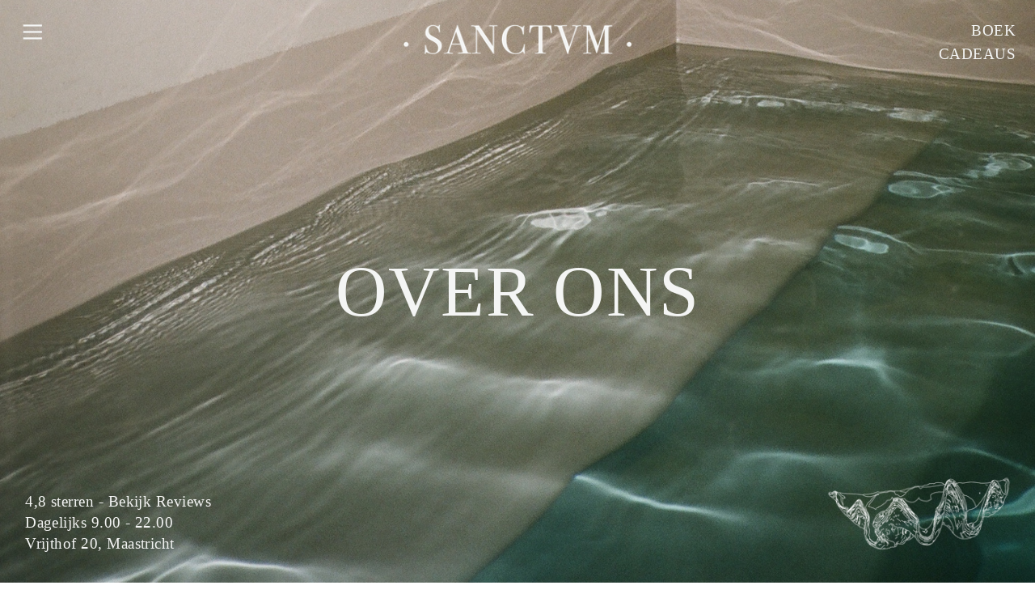

--- FILE ---
content_type: text/html; charset=UTF-8
request_url: https://sanctumspa.nl/over-ons
body_size: 76480
content:
<!DOCTYPE html>
<!-- 

        Running on cargo.site

-->
<html lang="en" data-predefined-style="true" data-css-presets="true" data-css-preset data-typography-preset>
	<head>
<script>
				var __cargo_context__ = 'live';
				var __cargo_js_ver__ = 'c=2837859173';
				var __cargo_maint__ = false;
				
				
			</script>
					<meta http-equiv="X-UA-Compatible" content="IE=edge,chrome=1">
		<meta http-equiv="Content-Type" content="text/html; charset=utf-8">
		<meta name="viewport" content="initial-scale=1.0, maximum-scale=1.0, user-scalable=no">
		
			<meta name="robots" content="index,follow">
		<title>over ons — Sanctum Spa</title>
		<meta name="description" content="Geniet van onze wellness, massages, yoga en meer bij Sanctum Spa in Maastricht. Bezoek de spa met zwembad, Finse sauna en hammam. Reserveer uw moment van rust.">
				<meta name="twitter:card" content="summary_large_image">
		<meta name="twitter:title" content="over ons — Sanctum Spa">
		<meta name="twitter:description" content="Geniet van onze wellness, massages, yoga en meer bij Sanctum Spa in Maastricht. Bezoek de spa met zwembad, Finse sauna en hammam. Reserveer uw moment van rust.">
		<meta name="twitter:image" content="https://freight.cargo.site/i/5f4a339e0b6ae54f3bb70413b15882cef13dd0808a886bb1d3f2b5f9ee995cb6/RgcJTSK3aLJwmBeIXpkc.jpeg">
		<meta property="og:locale" content="en_US">
		<meta property="og:title" content="over ons — Sanctum Spa">
		<meta property="og:description" content="Geniet van onze wellness, massages, yoga en meer bij Sanctum Spa in Maastricht. Bezoek de spa met zwembad, Finse sauna en hammam. Reserveer uw moment van rust.">
		<meta property="og:url" content="https://sanctumspa.nl/over-ons">
		<meta property="og:image" content="https://freight.cargo.site/i/5f4a339e0b6ae54f3bb70413b15882cef13dd0808a886bb1d3f2b5f9ee995cb6/RgcJTSK3aLJwmBeIXpkc.jpeg">
		<meta property="og:type" content="website">

		<link rel="preconnect" href="https://static.cargo.site" crossorigin>
		<link rel="preconnect" href="https://freight.cargo.site" crossorigin>

		<link rel="preconnect" href="https://fonts.gstatic.com" crossorigin>
		
		<!--<link rel="preload" href="https://static.cargo.site/assets/social/IconFont-Regular-0.9.3.woff2" as="font" type="font/woff" crossorigin>-->

		<meta name="facebook-domain-verification" content="uwendbmp9dzkhrgw5y7lk8ecnbx404" />

		<link href="https://freight.cargo.site/t/original/i/91a7a6f439945d81ed293bd45c250a8b6a1eb359e0d8e627774f6591fdbbf4f9/Sanctum_IllustrationFavicon-04.ico" rel="shortcut icon">
		<link href="https://sanctumspa.nl/rss" rel="alternate" type="application/rss+xml" title="Sanctum Spa feed">

		<link href="//fonts.googleapis.com/css?family=Cormorant:300,300italic,400,400italic,500,500italic,700,700italic&c=2837859173&" id="" rel="stylesheet" type="text/css" />
<link href="https://sanctumspa.nl/stylesheet?c=2837859173&1687433083" id="member_stylesheet" rel="stylesheet" type="text/css" />
<style id="">@font-face{font-family:Icons;src:url(https://static.cargo.site/assets/social/IconFont-Regular-0.9.3.woff2);unicode-range:U+E000-E15C,U+F0000,U+FE0E}@font-face{font-family:Icons;src:url(https://static.cargo.site/assets/social/IconFont-Regular-0.9.3.woff2);font-weight:240;unicode-range:U+E000-E15C,U+F0000,U+FE0E}@font-face{font-family:Icons;src:url(https://static.cargo.site/assets/social/IconFont-Regular-0.9.3.woff2);unicode-range:U+E000-E15C,U+F0000,U+FE0E;font-weight:400}@font-face{font-family:Icons;src:url(https://static.cargo.site/assets/social/IconFont-Regular-0.9.3.woff2);unicode-range:U+E000-E15C,U+F0000,U+FE0E;font-weight:600}@font-face{font-family:Icons;src:url(https://static.cargo.site/assets/social/IconFont-Regular-0.9.3.woff2);unicode-range:U+E000-E15C,U+F0000,U+FE0E;font-weight:800}@font-face{font-family:Icons;src:url(https://static.cargo.site/assets/social/IconFont-Regular-0.9.3.woff2);unicode-range:U+E000-E15C,U+F0000,U+FE0E;font-style:italic}@font-face{font-family:Icons;src:url(https://static.cargo.site/assets/social/IconFont-Regular-0.9.3.woff2);unicode-range:U+E000-E15C,U+F0000,U+FE0E;font-weight:200;font-style:italic}@font-face{font-family:Icons;src:url(https://static.cargo.site/assets/social/IconFont-Regular-0.9.3.woff2);unicode-range:U+E000-E15C,U+F0000,U+FE0E;font-weight:400;font-style:italic}@font-face{font-family:Icons;src:url(https://static.cargo.site/assets/social/IconFont-Regular-0.9.3.woff2);unicode-range:U+E000-E15C,U+F0000,U+FE0E;font-weight:600;font-style:italic}@font-face{font-family:Icons;src:url(https://static.cargo.site/assets/social/IconFont-Regular-0.9.3.woff2);unicode-range:U+E000-E15C,U+F0000,U+FE0E;font-weight:800;font-style:italic}body.iconfont-loading,body.iconfont-loading *{color:transparent!important}body{-moz-osx-font-smoothing:grayscale;-webkit-font-smoothing:antialiased;-webkit-text-size-adjust:none}body.no-scroll{overflow:hidden}/*!
 * Content
 */.page{word-wrap:break-word}:focus{outline:0}.pointer-events-none{pointer-events:none}.pointer-events-auto{pointer-events:auto}.pointer-events-none .page_content .audio-player,.pointer-events-none .page_content .shop_product,.pointer-events-none .page_content a,.pointer-events-none .page_content audio,.pointer-events-none .page_content button,.pointer-events-none .page_content details,.pointer-events-none .page_content iframe,.pointer-events-none .page_content img,.pointer-events-none .page_content input,.pointer-events-none .page_content video{pointer-events:auto}.pointer-events-none .page_content *>a,.pointer-events-none .page_content>a{position:relative}s *{text-transform:inherit}#toolset{position:fixed;bottom:10px;right:10px;z-index:8}.mobile #toolset,.template_site_inframe #toolset{display:none}#toolset a{display:block;height:24px;width:24px;margin:0;padding:0;text-decoration:none;background:rgba(0,0,0,.2)}#toolset a:hover{background:rgba(0,0,0,.8)}[data-adminview] #toolset a,[data-adminview] #toolset_admin a{background:rgba(0,0,0,.04);pointer-events:none;cursor:default}#toolset_admin a:active{background:rgba(0,0,0,.7)}#toolset_admin a svg>*{transform:scale(1.1) translate(0,-.5px);transform-origin:50% 50%}#toolset_admin a svg{pointer-events:none;width:100%!important;height:auto!important}#following-container{overflow:auto;-webkit-overflow-scrolling:touch}#following-container iframe{height:100%;width:100%;position:absolute;top:0;left:0;right:0;bottom:0}:root{--following-width:-400px;--following-animation-duration:450ms}@keyframes following-open{0%{transform:translateX(0)}100%{transform:translateX(var(--following-width))}}@keyframes following-open-inverse{0%{transform:translateX(0)}100%{transform:translateX(calc(-1 * var(--following-width)))}}@keyframes following-close{0%{transform:translateX(var(--following-width))}100%{transform:translateX(0)}}@keyframes following-close-inverse{0%{transform:translateX(calc(-1 * var(--following-width)))}100%{transform:translateX(0)}}body.animate-left{animation:following-open var(--following-animation-duration);animation-fill-mode:both;animation-timing-function:cubic-bezier(.24,1,.29,1)}#following-container.animate-left{animation:following-close-inverse var(--following-animation-duration);animation-fill-mode:both;animation-timing-function:cubic-bezier(.24,1,.29,1)}#following-container.animate-left #following-frame{animation:following-close var(--following-animation-duration);animation-fill-mode:both;animation-timing-function:cubic-bezier(.24,1,.29,1)}body.animate-right{animation:following-close var(--following-animation-duration);animation-fill-mode:both;animation-timing-function:cubic-bezier(.24,1,.29,1)}#following-container.animate-right{animation:following-open-inverse var(--following-animation-duration);animation-fill-mode:both;animation-timing-function:cubic-bezier(.24,1,.29,1)}#following-container.animate-right #following-frame{animation:following-open var(--following-animation-duration);animation-fill-mode:both;animation-timing-function:cubic-bezier(.24,1,.29,1)}.slick-slider{position:relative;display:block;-moz-box-sizing:border-box;box-sizing:border-box;-webkit-user-select:none;-moz-user-select:none;-ms-user-select:none;user-select:none;-webkit-touch-callout:none;-khtml-user-select:none;-ms-touch-action:pan-y;touch-action:pan-y;-webkit-tap-highlight-color:transparent}.slick-list{position:relative;display:block;overflow:hidden;margin:0;padding:0}.slick-list:focus{outline:0}.slick-list.dragging{cursor:pointer;cursor:hand}.slick-slider .slick-list,.slick-slider .slick-track{transform:translate3d(0,0,0);will-change:transform}.slick-track{position:relative;top:0;left:0;display:block}.slick-track:after,.slick-track:before{display:table;content:'';width:1px;height:1px;margin-top:-1px;margin-left:-1px}.slick-track:after{clear:both}.slick-loading .slick-track{visibility:hidden}.slick-slide{display:none;float:left;height:100%;min-height:1px}[dir=rtl] .slick-slide{float:right}.content .slick-slide img{display:inline-block}.content .slick-slide img:not(.image-zoom){cursor:pointer}.content .scrub .slick-list,.content .scrub .slick-slide img:not(.image-zoom){cursor:ew-resize}body.slideshow-scrub-dragging *{cursor:ew-resize!important}.content .slick-slide img:not([src]),.content .slick-slide img[src='']{width:100%;height:auto}.slick-slide.slick-loading img{display:none}.slick-slide.dragging img{pointer-events:none}.slick-initialized .slick-slide{display:block}.slick-loading .slick-slide{visibility:hidden}.slick-vertical .slick-slide{display:block;height:auto;border:1px solid transparent}.slick-arrow.slick-hidden{display:none}.slick-arrow{position:absolute;z-index:9;width:0;top:0;height:100%;cursor:pointer;will-change:opacity;-webkit-transition:opacity 333ms cubic-bezier(.4,0,.22,1);transition:opacity 333ms cubic-bezier(.4,0,.22,1)}.slick-arrow.hidden{opacity:0}.slick-arrow svg{position:absolute;width:36px;height:36px;top:0;left:0;right:0;bottom:0;margin:auto;transform:translate(.25px,.25px)}.slick-arrow svg.right-arrow{transform:translate(.25px,.25px) scaleX(-1)}.slick-arrow svg:active{opacity:.75}.slick-arrow svg .arrow-shape{fill:none!important;stroke:#fff;stroke-linecap:square}.slick-arrow svg .arrow-outline{fill:none!important;stroke-width:2.5px;stroke:rgba(0,0,0,.6);stroke-linecap:square}.slick-arrow.slick-next{right:0;text-align:right}.slick-next svg,.wallpaper-navigation .slick-next svg{margin-right:10px}.mobile .slick-next svg{margin-right:10px}.slick-arrow.slick-prev{text-align:left}.slick-prev svg,.wallpaper-navigation .slick-prev svg{margin-left:10px}.mobile .slick-prev svg{margin-left:10px}.loading_animation{display:none;vertical-align:middle;z-index:15;line-height:0;pointer-events:none;border-radius:100%}.loading_animation.hidden{display:none}.loading_animation.pulsing{opacity:0;display:inline-block;animation-delay:.1s;-webkit-animation-delay:.1s;-moz-animation-delay:.1s;animation-duration:12s;animation-iteration-count:infinite;animation:fade-pulse-in .5s ease-in-out;-moz-animation:fade-pulse-in .5s ease-in-out;-webkit-animation:fade-pulse-in .5s ease-in-out;-webkit-animation-fill-mode:forwards;-moz-animation-fill-mode:forwards;animation-fill-mode:forwards}.loading_animation.pulsing.no-delay{animation-delay:0s;-webkit-animation-delay:0s;-moz-animation-delay:0s}.loading_animation div{border-radius:100%}.loading_animation div svg{max-width:100%;height:auto}.loading_animation div,.loading_animation div svg{width:20px;height:20px}.loading_animation.full-width svg{width:100%;height:auto}.loading_animation.full-width.big svg{width:100px;height:100px}.loading_animation div svg>*{fill:#ccc}.loading_animation div{-webkit-animation:spin-loading 12s ease-out;-webkit-animation-iteration-count:infinite;-moz-animation:spin-loading 12s ease-out;-moz-animation-iteration-count:infinite;animation:spin-loading 12s ease-out;animation-iteration-count:infinite}.loading_animation.hidden{display:none}[data-backdrop] .loading_animation{position:absolute;top:15px;left:15px;z-index:99}.loading_animation.position-absolute.middle{top:calc(50% - 10px);left:calc(50% - 10px)}.loading_animation.position-absolute.topleft{top:0;left:0}.loading_animation.position-absolute.middleright{top:calc(50% - 10px);right:1rem}.loading_animation.position-absolute.middleleft{top:calc(50% - 10px);left:1rem}.loading_animation.gray div svg>*{fill:#999}.loading_animation.gray-dark div svg>*{fill:#666}.loading_animation.gray-darker div svg>*{fill:#555}.loading_animation.gray-light div svg>*{fill:#ccc}.loading_animation.white div svg>*{fill:rgba(255,255,255,.85)}.loading_animation.blue div svg>*{fill:#698fff}.loading_animation.inline{display:inline-block;margin-bottom:.5ex}.loading_animation.inline.left{margin-right:.5ex}@-webkit-keyframes fade-pulse-in{0%{opacity:0}50%{opacity:.5}100%{opacity:1}}@-moz-keyframes fade-pulse-in{0%{opacity:0}50%{opacity:.5}100%{opacity:1}}@keyframes fade-pulse-in{0%{opacity:0}50%{opacity:.5}100%{opacity:1}}@-webkit-keyframes pulsate{0%{opacity:1}50%{opacity:0}100%{opacity:1}}@-moz-keyframes pulsate{0%{opacity:1}50%{opacity:0}100%{opacity:1}}@keyframes pulsate{0%{opacity:1}50%{opacity:0}100%{opacity:1}}@-webkit-keyframes spin-loading{0%{transform:rotate(0)}9%{transform:rotate(1050deg)}18%{transform:rotate(-1090deg)}20%{transform:rotate(-1080deg)}23%{transform:rotate(-1080deg)}28%{transform:rotate(-1095deg)}29%{transform:rotate(-1065deg)}34%{transform:rotate(-1080deg)}35%{transform:rotate(-1050deg)}40%{transform:rotate(-1065deg)}41%{transform:rotate(-1035deg)}44%{transform:rotate(-1035deg)}47%{transform:rotate(-2160deg)}50%{transform:rotate(-2160deg)}56%{transform:rotate(45deg)}60%{transform:rotate(45deg)}80%{transform:rotate(6120deg)}100%{transform:rotate(0)}}@keyframes spin-loading{0%{transform:rotate(0)}9%{transform:rotate(1050deg)}18%{transform:rotate(-1090deg)}20%{transform:rotate(-1080deg)}23%{transform:rotate(-1080deg)}28%{transform:rotate(-1095deg)}29%{transform:rotate(-1065deg)}34%{transform:rotate(-1080deg)}35%{transform:rotate(-1050deg)}40%{transform:rotate(-1065deg)}41%{transform:rotate(-1035deg)}44%{transform:rotate(-1035deg)}47%{transform:rotate(-2160deg)}50%{transform:rotate(-2160deg)}56%{transform:rotate(45deg)}60%{transform:rotate(45deg)}80%{transform:rotate(6120deg)}100%{transform:rotate(0)}}[grid-row]{align-items:flex-start;box-sizing:border-box;display:-webkit-box;display:-webkit-flex;display:-ms-flexbox;display:flex;-webkit-flex-wrap:wrap;-ms-flex-wrap:wrap;flex-wrap:wrap}[grid-col]{box-sizing:border-box}[grid-row] [grid-col].empty:after{content:"\0000A0";cursor:text}body.mobile[data-adminview=content-editproject] [grid-row] [grid-col].empty:after{display:none}[grid-col=auto]{-webkit-box-flex:1;-webkit-flex:1;-ms-flex:1;flex:1}[grid-col=x12]{width:100%}[grid-col=x11]{width:50%}[grid-col=x10]{width:33.33%}[grid-col=x9]{width:25%}[grid-col=x8]{width:20%}[grid-col=x7]{width:16.666666667%}[grid-col=x6]{width:14.285714286%}[grid-col=x5]{width:12.5%}[grid-col=x4]{width:11.111111111%}[grid-col=x3]{width:10%}[grid-col=x2]{width:9.090909091%}[grid-col=x1]{width:8.333333333%}[grid-col="1"]{width:8.33333%}[grid-col="2"]{width:16.66667%}[grid-col="3"]{width:25%}[grid-col="4"]{width:33.33333%}[grid-col="5"]{width:41.66667%}[grid-col="6"]{width:50%}[grid-col="7"]{width:58.33333%}[grid-col="8"]{width:66.66667%}[grid-col="9"]{width:75%}[grid-col="10"]{width:83.33333%}[grid-col="11"]{width:91.66667%}[grid-col="12"]{width:100%}body.mobile [grid-responsive] [grid-col]{width:100%;-webkit-box-flex:none;-webkit-flex:none;-ms-flex:none;flex:none}[data-ce-host=true][contenteditable=true] [grid-pad]{pointer-events:none}[data-ce-host=true][contenteditable=true] [grid-pad]>*{pointer-events:auto}[grid-pad="0"]{padding:0}[grid-pad="0.25"]{padding:.125rem}[grid-pad="0.5"]{padding:.25rem}[grid-pad="0.75"]{padding:.375rem}[grid-pad="1"]{padding:.5rem}[grid-pad="1.25"]{padding:.625rem}[grid-pad="1.5"]{padding:.75rem}[grid-pad="1.75"]{padding:.875rem}[grid-pad="2"]{padding:1rem}[grid-pad="2.5"]{padding:1.25rem}[grid-pad="3"]{padding:1.5rem}[grid-pad="3.5"]{padding:1.75rem}[grid-pad="4"]{padding:2rem}[grid-pad="5"]{padding:2.5rem}[grid-pad="6"]{padding:3rem}[grid-pad="7"]{padding:3.5rem}[grid-pad="8"]{padding:4rem}[grid-pad="9"]{padding:4.5rem}[grid-pad="10"]{padding:5rem}[grid-gutter="0"]{margin:0}[grid-gutter="0.5"]{margin:-.25rem}[grid-gutter="1"]{margin:-.5rem}[grid-gutter="1.5"]{margin:-.75rem}[grid-gutter="2"]{margin:-1rem}[grid-gutter="2.5"]{margin:-1.25rem}[grid-gutter="3"]{margin:-1.5rem}[grid-gutter="3.5"]{margin:-1.75rem}[grid-gutter="4"]{margin:-2rem}[grid-gutter="5"]{margin:-2.5rem}[grid-gutter="6"]{margin:-3rem}[grid-gutter="7"]{margin:-3.5rem}[grid-gutter="8"]{margin:-4rem}[grid-gutter="10"]{margin:-5rem}[grid-gutter="12"]{margin:-6rem}[grid-gutter="14"]{margin:-7rem}[grid-gutter="16"]{margin:-8rem}[grid-gutter="18"]{margin:-9rem}[grid-gutter="20"]{margin:-10rem}small{max-width:100%;text-decoration:inherit}img:not([src]),img[src='']{outline:1px solid rgba(177,177,177,.4);outline-offset:-1px;content:url([data-uri])}img.image-zoom{cursor:-webkit-zoom-in;cursor:-moz-zoom-in;cursor:zoom-in}#imprimatur{color:#333;font-size:10px;font-family:-apple-system,BlinkMacSystemFont,"Segoe UI",Roboto,Oxygen,Ubuntu,Cantarell,"Open Sans","Helvetica Neue",sans-serif,"Sans Serif",Icons;/*!System*/position:fixed;opacity:.3;right:-28px;bottom:160px;transform:rotate(270deg);-ms-transform:rotate(270deg);-webkit-transform:rotate(270deg);z-index:8;text-transform:uppercase;color:#999;opacity:.5;padding-bottom:2px;text-decoration:none}.mobile #imprimatur{display:none}bodycopy cargo-link a{font-family:-apple-system,BlinkMacSystemFont,"Segoe UI",Roboto,Oxygen,Ubuntu,Cantarell,"Open Sans","Helvetica Neue",sans-serif,"Sans Serif",Icons;/*!System*/font-size:12px;font-style:normal;font-weight:400;transform:rotate(270deg);text-decoration:none;position:fixed!important;right:-27px;bottom:100px;text-decoration:none;letter-spacing:normal;background:0 0;border:0;border-bottom:0;outline:0}/*! PhotoSwipe Default UI CSS by Dmitry Semenov | photoswipe.com | MIT license */.pswp--has_mouse .pswp__button--arrow--left,.pswp--has_mouse .pswp__button--arrow--right,.pswp__ui{visibility:visible}.pswp--minimal--dark .pswp__top-bar,.pswp__button{background:0 0}.pswp,.pswp__bg,.pswp__container,.pswp__img--placeholder,.pswp__zoom-wrap,.quick-view-navigation{-webkit-backface-visibility:hidden}.pswp__button{cursor:pointer;opacity:1;-webkit-appearance:none;transition:opacity .2s;-webkit-box-shadow:none;box-shadow:none}.pswp__button-close>svg{top:10px;right:10px;margin-left:auto}.pswp--touch .quick-view-navigation{display:none}.pswp__ui{-webkit-font-smoothing:auto;opacity:1;z-index:1550}.quick-view-navigation{will-change:opacity;-webkit-transition:opacity 333ms cubic-bezier(.4,0,.22,1);transition:opacity 333ms cubic-bezier(.4,0,.22,1)}.quick-view-navigation .pswp__group .pswp__button{pointer-events:auto}.pswp__button>svg{position:absolute;width:36px;height:36px}.quick-view-navigation .pswp__group:active svg{opacity:.75}.pswp__button svg .shape-shape{fill:#fff}.pswp__button svg .shape-outline{fill:#000}.pswp__button-prev>svg{top:0;bottom:0;left:10px;margin:auto}.pswp__button-next>svg{top:0;bottom:0;right:10px;margin:auto}.quick-view-navigation .pswp__group .pswp__button-prev{position:absolute;left:0;top:0;width:0;height:100%}.quick-view-navigation .pswp__group .pswp__button-next{position:absolute;right:0;top:0;width:0;height:100%}.quick-view-navigation .close-button,.quick-view-navigation .left-arrow,.quick-view-navigation .right-arrow{transform:translate(.25px,.25px)}.quick-view-navigation .right-arrow{transform:translate(.25px,.25px) scaleX(-1)}.pswp__button svg .shape-outline{fill:transparent!important;stroke:#000;stroke-width:2.5px;stroke-linecap:square}.pswp__button svg .shape-shape{fill:transparent!important;stroke:#fff;stroke-width:1.5px;stroke-linecap:square}.pswp__bg,.pswp__scroll-wrap,.pswp__zoom-wrap{width:100%;position:absolute}.quick-view-navigation .pswp__group .pswp__button-close{margin:0}.pswp__container,.pswp__item,.pswp__zoom-wrap{right:0;bottom:0;top:0;position:absolute;left:0}.pswp__ui--hidden .pswp__button{opacity:.001}.pswp__ui--hidden .pswp__button,.pswp__ui--hidden .pswp__button *{pointer-events:none}.pswp .pswp__ui.pswp__ui--displaynone{display:none}.pswp__element--disabled{display:none!important}/*! PhotoSwipe main CSS by Dmitry Semenov | photoswipe.com | MIT license */.pswp{position:fixed;display:none;height:100%;width:100%;top:0;left:0;right:0;bottom:0;margin:auto;-ms-touch-action:none;touch-action:none;z-index:9999999;-webkit-text-size-adjust:100%;line-height:initial;letter-spacing:initial;outline:0}.pswp img{max-width:none}.pswp--zoom-disabled .pswp__img{cursor:default!important}.pswp--animate_opacity{opacity:.001;will-change:opacity;-webkit-transition:opacity 333ms cubic-bezier(.4,0,.22,1);transition:opacity 333ms cubic-bezier(.4,0,.22,1)}.pswp--open{display:block}.pswp--zoom-allowed .pswp__img{cursor:-webkit-zoom-in;cursor:-moz-zoom-in;cursor:zoom-in}.pswp--zoomed-in .pswp__img{cursor:-webkit-grab;cursor:-moz-grab;cursor:grab}.pswp--dragging .pswp__img{cursor:-webkit-grabbing;cursor:-moz-grabbing;cursor:grabbing}.pswp__bg{left:0;top:0;height:100%;opacity:0;transform:translateZ(0);will-change:opacity}.pswp__scroll-wrap{left:0;top:0;height:100%}.pswp__container,.pswp__zoom-wrap{-ms-touch-action:none;touch-action:none}.pswp__container,.pswp__img{-webkit-user-select:none;-moz-user-select:none;-ms-user-select:none;user-select:none;-webkit-tap-highlight-color:transparent;-webkit-touch-callout:none}.pswp__zoom-wrap{-webkit-transform-origin:left top;-ms-transform-origin:left top;transform-origin:left top;-webkit-transition:-webkit-transform 222ms cubic-bezier(.4,0,.22,1);transition:transform 222ms cubic-bezier(.4,0,.22,1)}.pswp__bg{-webkit-transition:opacity 222ms cubic-bezier(.4,0,.22,1);transition:opacity 222ms cubic-bezier(.4,0,.22,1)}.pswp--animated-in .pswp__bg,.pswp--animated-in .pswp__zoom-wrap{-webkit-transition:none;transition:none}.pswp--hide-overflow .pswp__scroll-wrap,.pswp--hide-overflow.pswp{overflow:hidden}.pswp__img{position:absolute;width:auto;height:auto;top:0;left:0}.pswp__img--placeholder--blank{background:#222}.pswp--ie .pswp__img{width:100%!important;height:auto!important;left:0;top:0}.pswp__ui--idle{opacity:0}.pswp__error-msg{position:absolute;left:0;top:50%;width:100%;text-align:center;font-size:14px;line-height:16px;margin-top:-8px;color:#ccc}.pswp__error-msg a{color:#ccc;text-decoration:underline}.pswp__error-msg{font-family:-apple-system,BlinkMacSystemFont,"Segoe UI",Roboto,Oxygen,Ubuntu,Cantarell,"Open Sans","Helvetica Neue",sans-serif}.quick-view.mouse-down .iframe-item{pointer-events:none!important}.quick-view-caption-positioner{pointer-events:none;width:100%;height:100%}.quick-view-caption-wrapper{margin:auto;position:absolute;bottom:0;left:0;right:0}.quick-view-horizontal-align-left .quick-view-caption-wrapper{margin-left:0}.quick-view-horizontal-align-right .quick-view-caption-wrapper{margin-right:0}[data-quick-view-caption]{transition:.1s opacity ease-in-out;position:absolute;bottom:0;left:0;right:0}.quick-view-horizontal-align-left [data-quick-view-caption]{text-align:left}.quick-view-horizontal-align-right [data-quick-view-caption]{text-align:right}.quick-view-caption{transition:.1s opacity ease-in-out}.quick-view-caption>*{display:inline-block}.quick-view-caption *{pointer-events:auto}.quick-view-caption.hidden{opacity:0}.shop_product .dropdown_wrapper{flex:0 0 100%;position:relative}.shop_product select{appearance:none;-moz-appearance:none;-webkit-appearance:none;outline:0;-webkit-font-smoothing:antialiased;-moz-osx-font-smoothing:grayscale;cursor:pointer;border-radius:0;white-space:nowrap;overflow:hidden!important;text-overflow:ellipsis}.shop_product select.dropdown::-ms-expand{display:none}.shop_product a{cursor:pointer;border-bottom:none;text-decoration:none}.shop_product a.out-of-stock{pointer-events:none}body.audio-player-dragging *{cursor:ew-resize!important}.audio-player{display:inline-flex;flex:1 0 calc(100% - 2px);width:calc(100% - 2px)}.audio-player .button{height:100%;flex:0 0 3.3rem;display:flex}.audio-player .separator{left:3.3rem;height:100%}.audio-player .buffer{width:0%;height:100%;transition:left .3s linear,width .3s linear}.audio-player.seeking .buffer{transition:left 0s,width 0s}.audio-player.seeking{user-select:none;-webkit-user-select:none;cursor:ew-resize}.audio-player.seeking *{user-select:none;-webkit-user-select:none;cursor:ew-resize}.audio-player .bar{overflow:hidden;display:flex;justify-content:space-between;align-content:center;flex-grow:1}.audio-player .progress{width:0%;height:100%;transition:width .3s linear}.audio-player.seeking .progress{transition:width 0s}.audio-player .pause,.audio-player .play{cursor:pointer;height:100%}.audio-player .note-icon{margin:auto 0;order:2;flex:0 1 auto}.audio-player .title{white-space:nowrap;overflow:hidden;text-overflow:ellipsis;pointer-events:none;user-select:none;padding:.5rem 0 .5rem 1rem;margin:auto auto auto 0;flex:0 3 auto;min-width:0;width:100%}.audio-player .total-time{flex:0 1 auto;margin:auto 0}.audio-player .current-time,.audio-player .play-text{flex:0 1 auto;margin:auto 0}.audio-player .stream-anim{user-select:none;margin:auto auto auto 0}.audio-player .stream-anim span{display:inline-block}.audio-player .buffer,.audio-player .current-time,.audio-player .note-svg,.audio-player .play-text,.audio-player .separator,.audio-player .total-time{user-select:none;pointer-events:none}.audio-player .buffer,.audio-player .play-text,.audio-player .progress{position:absolute}.audio-player,.audio-player .bar,.audio-player .button,.audio-player .current-time,.audio-player .note-icon,.audio-player .pause,.audio-player .play,.audio-player .total-time{position:relative}body.mobile .audio-player,body.mobile .audio-player *{-webkit-touch-callout:none}#standalone-admin-frame{border:0;width:400px;position:absolute;right:0;top:0;height:100vh;z-index:99}body[standalone-admin=true] #standalone-admin-frame{transform:translate(0,0)}body[standalone-admin=true] .main_container{width:calc(100% - 400px)}body[standalone-admin=false] #standalone-admin-frame{transform:translate(100%,0)}body[standalone-admin=false] .main_container{width:100%}.toggle_standaloneAdmin{position:fixed;top:0;right:400px;height:40px;width:40px;z-index:999;cursor:pointer;background-color:rgba(0,0,0,.4)}.toggle_standaloneAdmin:active{opacity:.7}body[standalone-admin=false] .toggle_standaloneAdmin{right:0}.toggle_standaloneAdmin *{color:#fff;fill:#fff}.toggle_standaloneAdmin svg{padding:6px;width:100%;height:100%;opacity:.85}body[standalone-admin=false] .toggle_standaloneAdmin #close,body[standalone-admin=true] .toggle_standaloneAdmin #backdropsettings{display:none}.toggle_standaloneAdmin>div{width:100%;height:100%}#admin_toggle_button{position:fixed;top:50%;transform:translate(0,-50%);right:400px;height:36px;width:12px;z-index:999;cursor:pointer;background-color:rgba(0,0,0,.09);padding-left:2px;margin-right:5px}#admin_toggle_button .bar{content:'';background:rgba(0,0,0,.09);position:fixed;width:5px;bottom:0;top:0;z-index:10}#admin_toggle_button:active{background:rgba(0,0,0,.065)}#admin_toggle_button *{color:#fff;fill:#fff}#admin_toggle_button svg{padding:0;width:16px;height:36px;margin-left:1px;opacity:1}#admin_toggle_button svg *{fill:#fff;opacity:1}#admin_toggle_button[data-state=closed] .toggle_admin_close{display:none}#admin_toggle_button[data-state=closed],#admin_toggle_button[data-state=closed] .toggle_admin_open{width:20px;cursor:pointer;margin:0}#admin_toggle_button[data-state=closed] svg{margin-left:2px}#admin_toggle_button[data-state=open] .toggle_admin_open{display:none}select,select *{text-rendering:auto!important}b b{font-weight:inherit}*{-webkit-box-sizing:border-box;-moz-box-sizing:border-box;box-sizing:border-box}customhtml>*{position:relative;z-index:10}body,html{min-height:100vh;margin:0;padding:0}html{touch-action:manipulation;position:relative;background-color:#fff}.main_container{min-height:100vh;width:100%;overflow:hidden}.container{display:-webkit-box;display:-webkit-flex;display:-moz-box;display:-ms-flexbox;display:flex;-webkit-flex-wrap:wrap;-moz-flex-wrap:wrap;-ms-flex-wrap:wrap;flex-wrap:wrap;max-width:100%;width:100%;overflow:visible}.container{align-items:flex-start;-webkit-align-items:flex-start}.page{z-index:2}.page ul li>text-limit{display:block}.content,.content_container,.pinned{-webkit-flex:1 0 auto;-moz-flex:1 0 auto;-ms-flex:1 0 auto;flex:1 0 auto;max-width:100%}.content_container{width:100%}.content_container.full_height{min-height:100vh}.page_background{position:absolute;top:0;left:0;width:100%;height:100%}.page_container{position:relative;overflow:visible;width:100%}.backdrop{position:absolute;top:0;z-index:1;width:100%;height:100%;max-height:100vh}.backdrop>div{position:absolute;top:0;left:0;width:100%;height:100%;-webkit-backface-visibility:hidden;backface-visibility:hidden;transform:translate3d(0,0,0);contain:strict}[data-backdrop].backdrop>div[data-overflowing]{max-height:100vh;position:absolute;top:0;left:0}body.mobile [split-responsive]{display:flex;flex-direction:column}body.mobile [split-responsive] .container{width:100%;order:2}body.mobile [split-responsive] .backdrop{position:relative;height:50vh;width:100%;order:1}body.mobile [split-responsive] [data-auxiliary].backdrop{position:absolute;height:50vh;width:100%;order:1}.page{position:relative;z-index:2}img[data-align=left]{float:left}img[data-align=right]{float:right}[data-rotation]{transform-origin:center center}.content .page_content:not([contenteditable=true]) [data-draggable]{pointer-events:auto!important;backface-visibility:hidden}.preserve-3d{-moz-transform-style:preserve-3d;transform-style:preserve-3d}.content .page_content:not([contenteditable=true]) [data-draggable] iframe{pointer-events:none!important}.dragging-active iframe{pointer-events:none!important}.content .page_content:not([contenteditable=true]) [data-draggable]:active{opacity:1}.content .scroll-transition-fade{transition:transform 1s ease-in-out,opacity .8s ease-in-out}.content .scroll-transition-fade.below-viewport{opacity:0;transform:translateY(40px)}.mobile.full_width .page_container:not([split-layout]) .container_width{width:100%}[data-view=pinned_bottom] .bottom_pin_invisibility{visibility:hidden}.pinned{position:relative;width:100%}.pinned .page_container.accommodate:not(.fixed):not(.overlay){z-index:2}.pinned .page_container.overlay{position:absolute;z-index:4}.pinned .page_container.overlay.fixed{position:fixed}.pinned .page_container.overlay.fixed .page{max-height:100vh;-webkit-overflow-scrolling:touch}.pinned .page_container.overlay.fixed .page.allow-scroll{overflow-y:auto;overflow-x:hidden}.pinned .page_container.overlay.fixed .page.allow-scroll{align-items:flex-start;-webkit-align-items:flex-start}.pinned .page_container .page.allow-scroll::-webkit-scrollbar{width:0;background:0 0;display:none}.pinned.pinned_top .page_container.overlay{left:0;top:0}.pinned.pinned_bottom .page_container.overlay{left:0;bottom:0}div[data-container=set]:empty{margin-top:1px}.thumbnails{position:relative;z-index:1}[thumbnails=grid]{align-items:baseline}[thumbnails=justify] .thumbnail{box-sizing:content-box}[thumbnails][data-padding-zero] .thumbnail{margin-bottom:-1px}[thumbnails=montessori] .thumbnail{pointer-events:auto;position:absolute}[thumbnails] .thumbnail>a{display:block;text-decoration:none}[thumbnails=montessori]{height:0}[thumbnails][data-resizing],[thumbnails][data-resizing] *{cursor:nwse-resize}[thumbnails] .thumbnail .resize-handle{cursor:nwse-resize;width:26px;height:26px;padding:5px;position:absolute;opacity:.75;right:-1px;bottom:-1px;z-index:100}[thumbnails][data-resizing] .resize-handle{display:none}[thumbnails] .thumbnail .resize-handle svg{position:absolute;top:0;left:0}[thumbnails] .thumbnail .resize-handle:hover{opacity:1}[data-can-move].thumbnail .resize-handle svg .resize_path_outline{fill:#fff}[data-can-move].thumbnail .resize-handle svg .resize_path{fill:#000}[thumbnails=montessori] .thumbnail_sizer{height:0;width:100%;position:relative;padding-bottom:100%;pointer-events:none}[thumbnails] .thumbnail img{display:block;min-height:3px;margin-bottom:0}[thumbnails] .thumbnail img:not([src]),img[src=""]{margin:0!important;width:100%;min-height:3px;height:100%!important;position:absolute}[aspect-ratio="1x1"].thumb_image{height:0;padding-bottom:100%;overflow:hidden}[aspect-ratio="4x3"].thumb_image{height:0;padding-bottom:75%;overflow:hidden}[aspect-ratio="16x9"].thumb_image{height:0;padding-bottom:56.25%;overflow:hidden}[thumbnails] .thumb_image{width:100%;position:relative}[thumbnails][thumbnail-vertical-align=top]{align-items:flex-start}[thumbnails][thumbnail-vertical-align=middle]{align-items:center}[thumbnails][thumbnail-vertical-align=bottom]{align-items:baseline}[thumbnails][thumbnail-horizontal-align=left]{justify-content:flex-start}[thumbnails][thumbnail-horizontal-align=middle]{justify-content:center}[thumbnails][thumbnail-horizontal-align=right]{justify-content:flex-end}.thumb_image.default_image>svg{position:absolute;top:0;left:0;bottom:0;right:0;width:100%;height:100%}.thumb_image.default_image{outline:1px solid #ccc;outline-offset:-1px;position:relative}.mobile.full_width [data-view=Thumbnail] .thumbnails_width{width:100%}.content [data-draggable] a:active,.content [data-draggable] img:active{opacity:initial}.content .draggable-dragging{opacity:initial}[data-draggable].draggable_visible{visibility:visible}[data-draggable].draggable_hidden{visibility:hidden}.gallery_card [data-draggable],.marquee [data-draggable]{visibility:inherit}[data-draggable]{visibility:visible;background-color:rgba(0,0,0,.003)}#site_menu_panel_container .image-gallery:not(.initialized){height:0;padding-bottom:100%;min-height:initial}.image-gallery:not(.initialized){min-height:100vh;visibility:hidden;width:100%}.image-gallery .gallery_card img{display:block;width:100%;height:auto}.image-gallery .gallery_card{transform-origin:center}.image-gallery .gallery_card.dragging{opacity:.1;transform:initial!important}.image-gallery:not([image-gallery=slideshow]) .gallery_card iframe:only-child,.image-gallery:not([image-gallery=slideshow]) .gallery_card video:only-child{width:100%;height:100%;top:0;left:0;position:absolute}.image-gallery[image-gallery=slideshow] .gallery_card video[muted][autoplay]:not([controls]),.image-gallery[image-gallery=slideshow] .gallery_card video[muted][data-autoplay]:not([controls]){pointer-events:none}.image-gallery [image-gallery-pad="0"] video:only-child{object-fit:cover;height:calc(100% + 1px)}div.image-gallery>a,div.image-gallery>iframe,div.image-gallery>img,div.image-gallery>video{display:none}[image-gallery-row]{align-items:flex-start;box-sizing:border-box;display:-webkit-box;display:-webkit-flex;display:-ms-flexbox;display:flex;-webkit-flex-wrap:wrap;-ms-flex-wrap:wrap;flex-wrap:wrap}.image-gallery .gallery_card_image{width:100%;position:relative}[data-predefined-style=true] .image-gallery a.gallery_card{display:block;border:none}[image-gallery-col]{box-sizing:border-box}[image-gallery-col=x12]{width:100%}[image-gallery-col=x11]{width:50%}[image-gallery-col=x10]{width:33.33%}[image-gallery-col=x9]{width:25%}[image-gallery-col=x8]{width:20%}[image-gallery-col=x7]{width:16.666666667%}[image-gallery-col=x6]{width:14.285714286%}[image-gallery-col=x5]{width:12.5%}[image-gallery-col=x4]{width:11.111111111%}[image-gallery-col=x3]{width:10%}[image-gallery-col=x2]{width:9.090909091%}[image-gallery-col=x1]{width:8.333333333%}.content .page_content [image-gallery-pad].image-gallery{pointer-events:none}.content .page_content [image-gallery-pad].image-gallery .gallery_card_image>*,.content .page_content [image-gallery-pad].image-gallery .gallery_image_caption{pointer-events:auto}.content .page_content [image-gallery-pad="0"]{padding:0}.content .page_content [image-gallery-pad="0.25"]{padding:.125rem}.content .page_content [image-gallery-pad="0.5"]{padding:.25rem}.content .page_content [image-gallery-pad="0.75"]{padding:.375rem}.content .page_content [image-gallery-pad="1"]{padding:.5rem}.content .page_content [image-gallery-pad="1.25"]{padding:.625rem}.content .page_content [image-gallery-pad="1.5"]{padding:.75rem}.content .page_content [image-gallery-pad="1.75"]{padding:.875rem}.content .page_content [image-gallery-pad="2"]{padding:1rem}.content .page_content [image-gallery-pad="2.5"]{padding:1.25rem}.content .page_content [image-gallery-pad="3"]{padding:1.5rem}.content .page_content [image-gallery-pad="3.5"]{padding:1.75rem}.content .page_content [image-gallery-pad="4"]{padding:2rem}.content .page_content [image-gallery-pad="5"]{padding:2.5rem}.content .page_content [image-gallery-pad="6"]{padding:3rem}.content .page_content [image-gallery-pad="7"]{padding:3.5rem}.content .page_content [image-gallery-pad="8"]{padding:4rem}.content .page_content [image-gallery-pad="9"]{padding:4.5rem}.content .page_content [image-gallery-pad="10"]{padding:5rem}.content .page_content [image-gallery-gutter="0"]{margin:0}.content .page_content [image-gallery-gutter="0.5"]{margin:-.25rem}.content .page_content [image-gallery-gutter="1"]{margin:-.5rem}.content .page_content [image-gallery-gutter="1.5"]{margin:-.75rem}.content .page_content [image-gallery-gutter="2"]{margin:-1rem}.content .page_content [image-gallery-gutter="2.5"]{margin:-1.25rem}.content .page_content [image-gallery-gutter="3"]{margin:-1.5rem}.content .page_content [image-gallery-gutter="3.5"]{margin:-1.75rem}.content .page_content [image-gallery-gutter="4"]{margin:-2rem}.content .page_content [image-gallery-gutter="5"]{margin:-2.5rem}.content .page_content [image-gallery-gutter="6"]{margin:-3rem}.content .page_content [image-gallery-gutter="7"]{margin:-3.5rem}.content .page_content [image-gallery-gutter="8"]{margin:-4rem}.content .page_content [image-gallery-gutter="10"]{margin:-5rem}.content .page_content [image-gallery-gutter="12"]{margin:-6rem}.content .page_content [image-gallery-gutter="14"]{margin:-7rem}.content .page_content [image-gallery-gutter="16"]{margin:-8rem}.content .page_content [image-gallery-gutter="18"]{margin:-9rem}.content .page_content [image-gallery-gutter="20"]{margin:-10rem}[image-gallery=slideshow]:not(.initialized)>*{min-height:1px;opacity:0;min-width:100%}[image-gallery=slideshow][data-constrained-by=height] [image-gallery-vertical-align].slick-track{align-items:flex-start}[image-gallery=slideshow] img.image-zoom:active{opacity:initial}[image-gallery=slideshow].slick-initialized .gallery_card{pointer-events:none}[image-gallery=slideshow].slick-initialized .gallery_card.slick-current{pointer-events:auto}[image-gallery=slideshow] .gallery_card:not(.has_caption){line-height:0}.content .page_content [image-gallery=slideshow].image-gallery>*{pointer-events:auto}.content [image-gallery=slideshow].image-gallery.slick-initialized .gallery_card{overflow:hidden;margin:0;display:flex;flex-flow:row wrap;flex-shrink:0}.content [image-gallery=slideshow].image-gallery.slick-initialized .gallery_card.slick-current{overflow:visible}[image-gallery=slideshow] .gallery_image_caption{opacity:1;transition:opacity .3s;-webkit-transition:opacity .3s;width:100%;margin-left:auto;margin-right:auto;clear:both}[image-gallery-horizontal-align=left] .gallery_image_caption{text-align:left}[image-gallery-horizontal-align=middle] .gallery_image_caption{text-align:center}[image-gallery-horizontal-align=right] .gallery_image_caption{text-align:right}[image-gallery=slideshow][data-slideshow-in-transition] .gallery_image_caption{opacity:0;transition:opacity .3s;-webkit-transition:opacity .3s}[image-gallery=slideshow] .gallery_card_image{width:initial;margin:0;display:inline-block}[image-gallery=slideshow] .gallery_card img{margin:0;display:block}[image-gallery=slideshow][data-exploded]{align-items:flex-start;box-sizing:border-box;display:-webkit-box;display:-webkit-flex;display:-ms-flexbox;display:flex;-webkit-flex-wrap:wrap;-ms-flex-wrap:wrap;flex-wrap:wrap;justify-content:flex-start;align-content:flex-start}[image-gallery=slideshow][data-exploded] .gallery_card{padding:1rem;width:16.666%}[image-gallery=slideshow][data-exploded] .gallery_card_image{height:0;display:block;width:100%}[image-gallery=grid]{align-items:baseline}[image-gallery=grid] .gallery_card.has_caption .gallery_card_image{display:block}[image-gallery=grid] [image-gallery-pad="0"].gallery_card{margin-bottom:-1px}[image-gallery=grid] .gallery_card img{margin:0}[image-gallery=columns] .gallery_card img{margin:0}[image-gallery=justify]{align-items:flex-start}[image-gallery=justify] .gallery_card img{margin:0}[image-gallery=montessori][image-gallery-row]{display:block}[image-gallery=montessori] a.gallery_card,[image-gallery=montessori] div.gallery_card{position:absolute;pointer-events:auto}[image-gallery=montessori][data-can-move] .gallery_card,[image-gallery=montessori][data-can-move] .gallery_card .gallery_card_image,[image-gallery=montessori][data-can-move] .gallery_card .gallery_card_image>*{cursor:move}[image-gallery=montessori]{position:relative;height:0}[image-gallery=freeform] .gallery_card{position:relative}[image-gallery=freeform] [image-gallery-pad="0"].gallery_card{margin-bottom:-1px}[image-gallery-vertical-align]{display:flex;flex-flow:row wrap}[image-gallery-vertical-align].slick-track{display:flex;flex-flow:row nowrap}.image-gallery .slick-list{margin-bottom:-.3px}[image-gallery-vertical-align=top]{align-content:flex-start;align-items:flex-start}[image-gallery-vertical-align=middle]{align-items:center;align-content:center}[image-gallery-vertical-align=bottom]{align-content:flex-end;align-items:flex-end}[image-gallery-horizontal-align=left]{justify-content:flex-start}[image-gallery-horizontal-align=middle]{justify-content:center}[image-gallery-horizontal-align=right]{justify-content:flex-end}.image-gallery[data-resizing],.image-gallery[data-resizing] *{cursor:nwse-resize!important}.image-gallery .gallery_card .resize-handle,.image-gallery .gallery_card .resize-handle *{cursor:nwse-resize!important}.image-gallery .gallery_card .resize-handle{width:26px;height:26px;padding:5px;position:absolute;opacity:.75;right:-1px;bottom:-1px;z-index:10}.image-gallery[data-resizing] .resize-handle{display:none}.image-gallery .gallery_card .resize-handle svg{cursor:nwse-resize!important;position:absolute;top:0;left:0}.image-gallery .gallery_card .resize-handle:hover{opacity:1}[data-can-move].gallery_card .resize-handle svg .resize_path_outline{fill:#fff}[data-can-move].gallery_card .resize-handle svg .resize_path{fill:#000}[image-gallery=montessori] .thumbnail_sizer{height:0;width:100%;position:relative;padding-bottom:100%;pointer-events:none}#site_menu_button{display:block;text-decoration:none;pointer-events:auto;z-index:9;vertical-align:top;cursor:pointer;box-sizing:content-box;font-family:Icons}#site_menu_button.custom_icon{padding:0;line-height:0}#site_menu_button.custom_icon img{width:100%;height:auto}#site_menu_wrapper.disabled #site_menu_button{display:none}#site_menu_wrapper.mobile_only #site_menu_button{display:none}body.mobile #site_menu_wrapper.mobile_only:not(.disabled) #site_menu_button:not(.active){display:block}#site_menu_panel_container[data-type=cargo_menu] #site_menu_panel{display:block;position:fixed;top:0;right:0;bottom:0;left:0;z-index:10;cursor:default}.site_menu{pointer-events:auto;position:absolute;z-index:11;top:0;bottom:0;line-height:0;max-width:400px;min-width:300px;font-size:20px;text-align:left;background:rgba(20,20,20,.95);padding:20px 30px 90px 30px;overflow-y:auto;overflow-x:hidden;display:-webkit-box;display:-webkit-flex;display:-ms-flexbox;display:flex;-webkit-box-orient:vertical;-webkit-box-direction:normal;-webkit-flex-direction:column;-ms-flex-direction:column;flex-direction:column;-webkit-box-pack:start;-webkit-justify-content:flex-start;-ms-flex-pack:start;justify-content:flex-start}body.mobile #site_menu_wrapper .site_menu{-webkit-overflow-scrolling:touch;min-width:auto;max-width:100%;width:100%;padding:20px}#site_menu_wrapper[data-sitemenu-position=bottom-left] #site_menu,#site_menu_wrapper[data-sitemenu-position=top-left] #site_menu{left:0}#site_menu_wrapper[data-sitemenu-position=bottom-right] #site_menu,#site_menu_wrapper[data-sitemenu-position=top-right] #site_menu{right:0}#site_menu_wrapper[data-type=page] .site_menu{right:0;left:0;width:100%;padding:0;margin:0;background:0 0}.site_menu_wrapper.open .site_menu{display:block}.site_menu div{display:block}.site_menu a{text-decoration:none;display:inline-block;color:rgba(255,255,255,.75);max-width:100%;overflow:hidden;white-space:nowrap;text-overflow:ellipsis;line-height:1.4}.site_menu div a.active{color:rgba(255,255,255,.4)}.site_menu div.set-link>a{font-weight:700}.site_menu div.hidden{display:none}.site_menu .close{display:block;position:absolute;top:0;right:10px;font-size:60px;line-height:50px;font-weight:200;color:rgba(255,255,255,.4);cursor:pointer;user-select:none}#site_menu_panel_container .page_container{position:relative;overflow:hidden;background:0 0;z-index:2}#site_menu_panel_container .site_menu_page_wrapper{position:fixed;top:0;left:0;overflow-y:auto;-webkit-overflow-scrolling:touch;height:100%;width:100%;z-index:100}#site_menu_panel_container .site_menu_page_wrapper .backdrop{pointer-events:none}#site_menu_panel_container #site_menu_page_overlay{position:fixed;top:0;right:0;bottom:0;left:0;cursor:default;z-index:1}#shop_button{display:block;text-decoration:none;pointer-events:auto;z-index:9;vertical-align:top;cursor:pointer;box-sizing:content-box;font-family:Icons}#shop_button.custom_icon{padding:0;line-height:0}#shop_button.custom_icon img{width:100%;height:auto}#shop_button.disabled{display:none}.loading[data-loading]{display:none;position:fixed;bottom:8px;left:8px;z-index:100}.new_site_button_wrapper{font-size:1.8rem;font-weight:400;color:rgba(0,0,0,.85);font-family:-apple-system,BlinkMacSystemFont,'Segoe UI',Roboto,Oxygen,Ubuntu,Cantarell,'Open Sans','Helvetica Neue',sans-serif,'Sans Serif',Icons;font-style:normal;line-height:1.4;color:#fff;position:fixed;bottom:0;right:0;z-index:999}body.template_site #toolset{display:none!important}body.mobile .new_site_button{display:none}.new_site_button{display:flex;height:44px;cursor:pointer}.new_site_button .plus{width:44px;height:100%}.new_site_button .plus svg{width:100%;height:100%}.new_site_button .plus svg line{stroke:#000;stroke-width:2px}.new_site_button .plus:after,.new_site_button .plus:before{content:'';width:30px;height:2px}.new_site_button .text{background:#0fce83;display:none;padding:7.5px 15px 7.5px 15px;height:100%;font-size:20px;color:#222}.new_site_button:active{opacity:.8}.new_site_button.show_full .text{display:block}.new_site_button.show_full .plus{display:none}html:not(.admin-wrapper) .template_site #confirm_modal [data-progress] .progress-indicator:after{content:'Generating Site...';padding:7.5px 15px;right:-200px;color:#000}bodycopy svg.marker-overlay,bodycopy svg.marker-overlay *{transform-origin:0 0;-webkit-transform-origin:0 0;box-sizing:initial}bodycopy svg#svgroot{box-sizing:initial}bodycopy svg.marker-overlay{padding:inherit;position:absolute;left:0;top:0;width:100%;height:100%;min-height:1px;overflow:visible;pointer-events:none;z-index:999}bodycopy svg.marker-overlay *{pointer-events:initial}bodycopy svg.marker-overlay text{letter-spacing:initial}bodycopy svg.marker-overlay a{cursor:pointer}.marquee:not(.torn-down){overflow:hidden;width:100%;position:relative;padding-bottom:.25em;padding-top:.25em;margin-bottom:-.25em;margin-top:-.25em;contain:layout}.marquee .marquee_contents{will-change:transform;display:flex;flex-direction:column}.marquee[behavior][direction].torn-down{white-space:normal}.marquee[behavior=bounce] .marquee_contents{display:block;float:left;clear:both}.marquee[behavior=bounce] .marquee_inner{display:block}.marquee[behavior=bounce][direction=vertical] .marquee_contents{width:100%}.marquee[behavior=bounce][direction=diagonal] .marquee_inner:last-child,.marquee[behavior=bounce][direction=vertical] .marquee_inner:last-child{position:relative;visibility:hidden}.marquee[behavior=bounce][direction=horizontal],.marquee[behavior=scroll][direction=horizontal]{white-space:pre}.marquee[behavior=scroll][direction=horizontal] .marquee_contents{display:inline-flex;white-space:nowrap;min-width:100%}.marquee[behavior=scroll][direction=horizontal] .marquee_inner{min-width:100%}.marquee[behavior=scroll] .marquee_inner:first-child{will-change:transform;position:absolute;width:100%;top:0;left:0}.cycle{display:none}</style>
<script type="text/json" data-set="defaults" >{"current_offset":0,"current_page":1,"cargo_url":"sanctumspanl","is_domain":true,"is_mobile":false,"is_tablet":false,"is_phone":false,"api_path":"https:\/\/sanctumspa.nl\/_api","is_editor":false,"is_template":false,"is_direct_link":true,"direct_link_pid":26027351}</script>
<script type="text/json" data-set="DisplayOptions" >{"user_id":1493188,"pagination_count":24,"title_in_project":true,"disable_project_scroll":false,"learning_cargo_seen":true,"resource_url":null,"use_sets":null,"sets_are_clickable":null,"set_links_position":null,"sticky_pages":null,"total_projects":0,"slideshow_responsive":false,"slideshow_thumbnails_header":true,"layout_options":{"content_position":"right_cover","content_width":"100","content_margin":"5","main_margin":"2.5","text_alignment":"text_left","vertical_position":"vertical_top","bgcolor":"#f4f5f4","WebFontConfig":{"system":{"families":{"Helvetica Neue":{"variants":["n4","i4","n7","i7"]},"-apple-system":{"variants":["n4"]}}},"google":{"families":{"Cormorant":{"variants":["300","300italic","400","400italic","500","500italic","700","700italic"]}}}},"links_orientation":"links_horizontal","viewport_size":"phone","mobile_zoom":"19","mobile_view":"desktop","mobile_padding":"-3","mobile_formatting":false,"width_unit":"rem","text_width":"66","is_feed":false,"limit_vertical_images":false,"image_zoom":false,"mobile_images_full_width":false,"responsive_columns":"1","responsive_thumbnails_padding":"0.7","enable_sitemenu":false,"sitemenu_mobileonly":false,"menu_position":"top-left","sitemenu_option":"cargo_menu","responsive_row_height":"75","advanced_padding_enabled":false,"main_margin_top":"2.5","main_margin_right":"2.5","main_margin_bottom":"2.5","main_margin_left":"2.5","mobile_pages_full_width":true,"scroll_transition":false,"image_full_zoom":false,"quick_view_height":"100","quick_view_width":"100","quick_view_alignment":"quick_view_center_center","advanced_quick_view_padding_enabled":false,"quick_view_padding":"0","quick_view_padding_top":"0","quick_view_padding_bottom":"0","quick_view_padding_left":"0","quick_view_padding_right":"0","quick_content_alignment":"quick_content_center_center","close_quick_view_on_scroll":true,"show_quick_view_ui":true,"quick_view_bgcolor":"transparent","quick_view_caption":false},"element_sort":{"no-group":[{"name":"Navigation","isActive":true},{"name":"Header Text","isActive":true},{"name":"Content","isActive":true},{"name":"Header Image","isActive":false}]},"site_menu_options":{"display_type":"page","enable":false,"mobile_only":false,"position":"top-left","single_page_id":"25763127","icon":"\ue131","show_homepage":false,"single_page_url":"Menu","custom_icon":false,"overlay_sitemenu_page":true},"ecommerce_options":{"enable_ecommerce_button":false,"shop_button_position":"top-right","shop_icon":"text","custom_icon":false,"shop_icon_text":"Cart &lt;(#)&gt;","icon":"","enable_geofencing":false,"enabled_countries":["AF","AX","AL","DZ","AS","AD","AO","AI","AQ","AG","AR","AM","AW","AU","AT","AZ","BS","BH","BD","BB","BY","BE","BZ","BJ","BM","BT","BO","BQ","BA","BW","BV","BR","IO","BN","BG","BF","BI","KH","CM","CA","CV","KY","CF","TD","CL","CN","CX","CC","CO","KM","CG","CD","CK","CR","CI","HR","CU","CW","CY","CZ","DK","DJ","DM","DO","EC","EG","SV","GQ","ER","EE","ET","FK","FO","FJ","FI","FR","GF","PF","TF","GA","GM","GE","DE","GH","GI","GR","GL","GD","GP","GU","GT","GG","GN","GW","GY","HT","HM","VA","HN","HK","HU","IS","IN","ID","IR","IQ","IE","IM","IL","IT","JM","JP","JE","JO","KZ","KE","KI","KP","KR","KW","KG","LA","LV","LB","LS","LR","LY","LI","LT","LU","MO","MK","MG","MW","MY","MV","ML","MT","MH","MQ","MR","MU","YT","MX","FM","MD","MC","MN","ME","MS","MA","MZ","MM","NA","NR","NP","NL","NC","NZ","NI","NE","NG","NU","NF","MP","NO","OM","PK","PW","PS","PA","PG","PY","PE","PH","PN","PL","PT","PR","QA","RE","RO","RU","RW","BL","SH","KN","LC","MF","PM","VC","WS","SM","ST","SA","SN","RS","SC","SL","SG","SX","SK","SI","SB","SO","ZA","GS","SS","ES","LK","SD","SR","SJ","SZ","SE","CH","SY","TW","TJ","TZ","TH","TL","TG","TK","TO","TT","TN","TR","TM","TC","TV","UG","UA","AE","GB","US","UM","UY","UZ","VU","VE","VN","VG","VI","WF","EH","YE","ZM","ZW"]}}</script>
<script type="text/json" data-set="Site" >{"id":"1493188","direct_link":"https:\/\/sanctumspa.nl","display_url":"sanctumspa.nl","site_url":"sanctumspanl","account_shop_id":null,"has_ecommerce":false,"has_shop":false,"ecommerce_key_public":null,"cargo_spark_button":false,"following_url":null,"website_title":"Sanctum Spa","meta_tags":"","meta_description":"","meta_head":"<meta name=\"facebook-domain-verification\" content=\"uwendbmp9dzkhrgw5y7lk8ecnbx404\" \/>","homepage_id":"26027311","css_url":"https:\/\/sanctumspa.nl\/stylesheet","rss_url":"https:\/\/sanctumspa.nl\/rss","js_url":"\/_jsapps\/design\/design.js","favicon_url":"https:\/\/freight.cargo.site\/t\/original\/i\/91a7a6f439945d81ed293bd45c250a8b6a1eb359e0d8e627774f6591fdbbf4f9\/Sanctum_IllustrationFavicon-04.ico","home_url":"https:\/\/cargo.site","auth_url":"https:\/\/cargo.site","profile_url":null,"profile_width":0,"profile_height":0,"social_image_url":"https:\/\/freight.cargo.site\/i\/5f4a339e0b6ae54f3bb70413b15882cef13dd0808a886bb1d3f2b5f9ee995cb6\/RgcJTSK3aLJwmBeIXpkc.jpeg","social_width":1200,"social_height":842,"social_description":"Geniet van onze wellness, massages, yoga en meer bij Sanctum Spa in Maastricht. Bezoek de spa met zwembad, Finse sauna en hammam. Reserveer uw moment van rust.","social_has_image":true,"social_has_description":true,"site_menu_icon":null,"site_menu_has_image":false,"custom_html":"<customhtml><!-- Google Tag Manager -->\n<script>(function(w,d,s,l,i){w[l]=w[l]||[];w[l].push({'gtm.start':\nnew Date().getTime(),event:'gtm.js'});var f=d.getElementsByTagName(s)[0],\nj=d.createElement(s),dl=l!='dataLayer'?'&l='+l:'';j.async=true;j.src=\n'https:\/\/www.googletagmanager.com\/gtm.js?id='+i+dl;f.parentNode.insertBefore(j,f);\n})(window,document,'script','dataLayer','GTM-N9CTJGF');<\/script>\n<!-- End Google Tag Manager -->\n\n<!-- Meta Pixel Code -->\n<script>\n!function(f,b,e,v,n,t,s)\n{if(f.fbq)return;n=f.fbq=function(){n.callMethod?\nn.callMethod.apply(n,arguments):n.queue.push(arguments)};\nif(!f._fbq)f._fbq=n;n.push=n;n.loaded=!0;n.version='2.0';\nn.queue=[];t=b.createElement(e);t.async=!0;\nt.src=v;s=b.getElementsByTagName(e)[0];\ns.parentNode.insertBefore(t,s)}(window, document,'script',\n'https:\/\/connect.facebook.net\/en_US\/fbevents.js');\nfbq('init', '1201830420629652');\nfbq('track', 'PageView');\n<\/script>\n<noscript><img height=\"1\" width=\"1\" style=\"display:none\"\nsrc=\"https:\/\/www.facebook.com\/tr?id=1201830420629652&ev=PageView&noscript=1\"\n\/><\/noscript>\n<!-- End Meta Pixel Code -->\n\n<meta name=\"facebook-domain-verification\" content=\"uwendbmp9dzkhrgw5y7lk8ecnbx404\" \/><\/customhtml>","filter":null,"is_editor":false,"use_hi_res":false,"hiq":null,"progenitor_site":"object","files":{"freigsanprolig-webfont.woff":"https:\/\/files.cargocollective.com\/c1493188\/freigsanprolig-webfont.woff?1652266724","freigsanprobook-webfont.woff":"https:\/\/files.cargocollective.com\/c1493188\/freigsanprobook-webfont.woff?1652266722","freigsanprobold-webfont.woff":"https:\/\/files.cargocollective.com\/c1493188\/freigsanprobold-webfont.woff?1652266720","bodoni_72_book_regular-webfont.woff":"https:\/\/files.cargocollective.com\/c1493188\/bodoni_72_book_regular-webfont.woff?1652266200"},"resource_url":"sanctumspa.nl\/_api\/v0\/site\/1493188"}</script>
<script type="text/json" data-set="ScaffoldingData" >{"id":0,"title":"Sanctum Spa","project_url":0,"set_id":0,"is_homepage":false,"pin":false,"is_set":true,"in_nav":false,"stack":false,"sort":0,"index":0,"page_count":3,"pin_position":null,"thumbnail_options":null,"pages":[{"id":25761858,"title":"Menu","project_url":"Menu","set_id":0,"is_homepage":false,"pin":false,"is_set":true,"in_nav":false,"stack":false,"sort":0,"index":0,"page_count":0,"pin_position":null,"thumbnail_options":null,"pages":[]},{"id":26027082,"title":"DUTCH","project_url":"DUTCH","set_id":0,"is_homepage":false,"pin":false,"is_set":true,"in_nav":false,"stack":false,"sort":5,"index":1,"page_count":2,"pin_position":null,"thumbnail_options":null,"pages":[{"id":26027094,"title":"Setup-General Pages","project_url":"Setup-General-Pages-1","set_id":26027082,"is_homepage":false,"pin":false,"is_set":true,"in_nav":false,"stack":false,"sort":6,"index":0,"page_count":2,"pin_position":null,"thumbnail_options":null,"pages":[{"id":26027095,"site_id":1493188,"project_url":"Desktop-Header-Burger-Book-1","direct_link":"https:\/\/sanctumspa.nl\/Desktop-Header-Burger-Book-1","type":"page","title":"Desktop Header-Burger & Book","title_no_html":"Desktop Header-Burger & Book","tags":"","display":false,"pin":true,"pin_options":{"position":"top","overlay":true,"fixed":true,"exclude_mobile":true},"in_nav":false,"is_homepage":false,"backdrop_enabled":false,"is_set":false,"stack":false,"excerpt":"\ue0f7\ufe0e\n\n\t\n\tBOEK\n\n\nCADEAUS","content":"<div grid-row=\"\" grid-pad=\"0\" grid-gutter=\"0\">\n\t<div grid-col=\"2\" grid-pad=\"0\"><div style=\"text-align: left\"><h2><a href=\"nl-menu\" rel=\"history\" class=\"icon-link\"><span style=\"color: #f4f5f4;\">\ue0f7\ufe0e<\/span><\/a><\/h2><small><a href=\"MENU-DUTCH\" rel=\"history\"><span style=\"color: #f4f5f4;\">\n<\/span><\/a><\/small><\/div><\/div>\n\t<div grid-col=\"8\" grid-pad=\"0\"><\/div>\n\t<div grid-col=\"2\" grid-pad=\"0\"><small><a href=\"https:\/\/www.fresha.com\/book-now\/maison-haas-hustinx-na2kz8cv\/all-offer?pId=362417\" target=\"_blank\">BOEK<\/a><\/small>\n<br>\n<small><a href=\"https:\/\/sanctumspa-nl.giftpro.co.uk\/\" target=\"_blank\">CADEAUS<\/a><\/small><\/div>\n<\/div>","content_no_html":"\n\t\ue0f7\ufe0e\n\n\t\n\tBOEK\n\nCADEAUS\n","content_partial_html":"\n\t<h2><a href=\"nl-menu\" rel=\"history\" class=\"icon-link\"><span style=\"color: #f4f5f4;\">\ue0f7\ufe0e<\/span><\/a><\/h2><a href=\"MENU-DUTCH\" rel=\"history\"><span style=\"color: #f4f5f4;\">\n<\/span><\/a>\n\t\n\t<a href=\"https:\/\/www.fresha.com\/book-now\/maison-haas-hustinx-na2kz8cv\/all-offer?pId=362417\" target=\"_blank\">BOEK<\/a>\n<br>\n<a href=\"https:\/\/sanctumspa-nl.giftpro.co.uk\/\" target=\"_blank\">CADEAUS<\/a>\n","thumb":"","thumb_meta":null,"thumb_is_visible":false,"sort":7,"index":0,"set_id":26027094,"page_options":{"using_local_css":true,"local_css":"[local-style=\"26027095\"] .container_width {\n}\n\n[local-style=\"26027095\"] body {\n\tbackground-color: initial \/*!variable_defaults*\/;\n}\n\n[local-style=\"26027095\"] .backdrop {\n}\n\n[local-style=\"26027095\"] .page {\n\tmin-height: auto \/*!page_height_default*\/;\n}\n\n[local-style=\"26027095\"] .page_background {\n\tbackground-color: transparent \/*!page_container_bgcolor*\/;\n}\n\n[local-style=\"26027095\"] .content_padding {\n\tpadding-top: 2.3rem \/*!main_margin*\/;\n\tpadding-bottom: 2.3rem \/*!main_margin*\/;\n\tpadding-left: 2.3rem \/*!main_margin*\/;\n\tpadding-right: 2.3rem \/*!main_margin*\/;\n}\n\n[data-predefined-style=\"true\"] [local-style=\"26027095\"] bodycopy {\n}\n\n[data-predefined-style=\"true\"] [local-style=\"26027095\"] bodycopy a {\n}\n\n[data-predefined-style=\"true\"] [local-style=\"26027095\"] bodycopy a:hover {\n}\n\n[data-predefined-style=\"true\"] [local-style=\"26027095\"] h1 {\n}\n\n[data-predefined-style=\"true\"] [local-style=\"26027095\"] h1 a {\n}\n\n[data-predefined-style=\"true\"] [local-style=\"26027095\"] h1 a:hover {\n}\n\n[data-predefined-style=\"true\"] [local-style=\"26027095\"] h2 {\n}\n\n[data-predefined-style=\"true\"] [local-style=\"26027095\"] h2 a {\n}\n\n[data-predefined-style=\"true\"] [local-style=\"26027095\"] h2 a:hover {\n}\n\n[data-predefined-style=\"true\"] [local-style=\"26027095\"] small {\n}\n\n[data-predefined-style=\"true\"] [local-style=\"26027095\"] small a {\n}\n\n[data-predefined-style=\"true\"] [local-style=\"26027095\"] small a:hover {\n}\n\n[local-style=\"26027095\"] .container {\n\ttext-align: right \/*!text_right*\/;\n}","local_layout_options":{"split_layout":false,"split_responsive":false,"full_height":false,"advanced_padding_enabled":false,"page_container_bgcolor":"transparent","show_local_thumbs":false,"page_bgcolor":"","main_margin":"2.3","main_margin_top":"2.3","main_margin_right":"2.3","main_margin_bottom":"2.3","main_margin_left":"2.3","text_alignment":"text_right"},"pin_options":{"position":"top","overlay":true,"fixed":true,"exclude_mobile":true}},"set_open":false,"images":[],"backdrop":{"id":4409868,"site_id":1493188,"page_id":26027095,"backdrop_id":2,"backdrop_path":"gradient","is_active":true,"data":{"color_one":"transparent","color_one_active":true,"color_two":"rgba(4, 39, 2, 0.56)","color_two_active":true,"color_three":"rgb(154, 184, 2)","color_three_active":false,"gradient_type":"linear","direction":180,"radialposx":146,"radialposy":193,"smoothness":24,"scale":100,"repeat":false,"fill_type":"fill_window","blend":"multiply","backdrop_viewport_lock":true,"col_one_r":"56","col_one_g":"132","col_one_b":"75","col_one_a":"1","col_two_r":"4","col_two_g":"39","col_two_b":"2","col_two_a":"0.56","col_three_r":"154","col_three_g":"184","col_three_b":"2","col_three_a":"1","requires_webgl":"false"}}},{"id":26027100,"site_id":1493188,"project_url":"M-Header-burger-book","direct_link":"https:\/\/sanctumspa.nl\/M-Header-burger-book","type":"page","title":"M-Header-burger&book","title_no_html":"M-Header-burger&book","tags":"","display":false,"pin":true,"pin_options":{"position":"top","overlay":true,"fixed":true,"exclude_mobile":false,"exclude_desktop":true},"in_nav":false,"is_homepage":false,"backdrop_enabled":false,"is_set":false,"stack":false,"excerpt":"\ue103\ufe0e\n\tBOEK","content":"<div grid-row=\"\" grid-pad=\"0\" grid-gutter=\"0\">\n\t<div grid-col=\"x11\" grid-pad=\"0\"><div style=\"text-align: left;\">\n<\/div><div style=\"text-align: left;\"><small><span style=\"color: #f4f5f4;\"><a href=\"nl-menu-mobile\" rel=\"history\" class=\"icon-link\">\ue103\ufe0e<\/a><\/span><\/small><\/div><\/div>\n\t<div grid-col=\"x11\" grid-pad=\"0\"><small><span style=\"color: #fff;\"><a href=\"https:\/\/www.fresha.com\/book-now\/maison-haas-hustinx-na2kz8cv\/all-offer?pId=362417\" target=\"_blank\">BOEK<\/a><\/span><br>\n<\/small><\/div>\n<\/div>","content_no_html":"\n\t\n\ue103\ufe0e\n\tBOEK\n\n","content_partial_html":"\n\t\n<span style=\"color: #f4f5f4;\"><a href=\"nl-menu-mobile\" rel=\"history\" class=\"icon-link\">\ue103\ufe0e<\/a><\/span>\n\t<span style=\"color: #fff;\"><a href=\"https:\/\/www.fresha.com\/book-now\/maison-haas-hustinx-na2kz8cv\/all-offer?pId=362417\" target=\"_blank\">BOEK<\/a><\/span><br>\n\n","thumb":"","thumb_meta":null,"thumb_is_visible":false,"sort":8,"index":0,"set_id":26027094,"page_options":{"using_local_css":true,"local_css":"[local-style=\"26027100\"] .container_width {\n}\n\n[local-style=\"26027100\"] body {\n\tbackground-color: initial \/*!variable_defaults*\/;\n}\n\n[local-style=\"26027100\"] .backdrop {\n}\n\n[local-style=\"26027100\"] .page {\n\tmin-height: auto \/*!page_height_default*\/;\n}\n\n[local-style=\"26027100\"] .page_background {\n\tbackground-color: transparent \/*!page_container_bgcolor*\/;\n}\n\n[local-style=\"26027100\"] .content_padding {\n\tpadding-top: 3rem \/*!main_margin*\/;\n\tpadding-bottom: 3rem \/*!main_margin*\/;\n\tpadding-left: 3rem \/*!main_margin*\/;\n\tpadding-right: 3rem \/*!main_margin*\/;\n}\n\n[data-predefined-style=\"true\"] [local-style=\"26027100\"] bodycopy {\n}\n\n[data-predefined-style=\"true\"] [local-style=\"26027100\"] bodycopy a {\n}\n\n[data-predefined-style=\"true\"] [local-style=\"26027100\"] bodycopy a:hover {\n}\n\n[data-predefined-style=\"true\"] [local-style=\"26027100\"] h1 {\n}\n\n[data-predefined-style=\"true\"] [local-style=\"26027100\"] h1 a {\n}\n\n[data-predefined-style=\"true\"] [local-style=\"26027100\"] h1 a:hover {\n}\n\n[data-predefined-style=\"true\"] [local-style=\"26027100\"] h2 {\n}\n\n[data-predefined-style=\"true\"] [local-style=\"26027100\"] h2 a {\n}\n\n[data-predefined-style=\"true\"] [local-style=\"26027100\"] h2 a:hover {\n}\n\n[data-predefined-style=\"true\"] [local-style=\"26027100\"] small {\n}\n\n[data-predefined-style=\"true\"] [local-style=\"26027100\"] small a {\n}\n\n[data-predefined-style=\"true\"] [local-style=\"26027100\"] small a:hover {\n}\n\n[local-style=\"26027100\"] .container {\n\ttext-align: right \/*!text_right*\/;\n}","local_layout_options":{"split_layout":false,"split_responsive":false,"full_height":false,"advanced_padding_enabled":false,"page_container_bgcolor":"transparent","show_local_thumbs":false,"page_bgcolor":"","main_margin":"3","main_margin_top":"3","main_margin_right":"3","main_margin_bottom":"3","main_margin_left":"3","text_alignment":"text_right"},"pin_options":{"position":"top","overlay":true,"fixed":true,"exclude_mobile":false,"exclude_desktop":true}},"set_open":false,"images":[],"backdrop":{"id":4409871,"site_id":1493188,"page_id":26027100,"backdrop_id":2,"backdrop_path":"gradient","is_active":true,"data":{"color_one":"transparent","color_one_active":true,"color_two":"rgba(4, 39, 2, 0.56)","color_two_active":true,"color_three":"rgb(154, 184, 2)","color_three_active":false,"gradient_type":"linear","direction":180,"radialposx":146,"radialposy":193,"smoothness":24,"scale":100,"repeat":false,"fill_type":"fill_window","blend":"multiply","backdrop_viewport_lock":true,"col_one_r":"56","col_one_g":"132","col_one_b":"75","col_one_a":"1","col_two_r":"4","col_two_g":"39","col_two_b":"2","col_two_a":"0.56","col_three_r":"154","col_three_g":"184","col_three_b":"2","col_three_a":"1","requires_webgl":"false"}}},{"id":26027492,"title":"nl-contact","project_url":"nl-contact","set_id":26027094,"is_homepage":false,"pin":false,"is_set":true,"in_nav":false,"stack":true,"sort":9,"index":0,"page_count":1,"pin_position":null,"thumbnail_options":null,"pages":[{"id":26027496,"site_id":1493188,"project_url":"Desktop-Header-logo-contact-NL","direct_link":"https:\/\/sanctumspa.nl\/Desktop-Header-logo-contact-NL","type":"page","title":"Desktop-Header-logo-contact NL","title_no_html":"Desktop-Header-logo-contact NL","tags":"","display":false,"pin":true,"pin_options":{"position":"top","overlay":true,"exclude_mobile":true,"fixed":true},"in_nav":false,"is_homepage":false,"backdrop_enabled":false,"is_set":false,"stack":false,"excerpt":"","content":"<div grid-row=\"\" grid-pad=\"0\" grid-gutter=\"0\">\n\t<div grid-col=\"1\" grid-pad=\"0\"><\/div>\n\t<div grid-col=\"10\" grid-pad=\"0\"><div style=\"text-align: center\"><a href=\"startpagina\" rel=\"history\" class=\"image-link\"><img width=\"2259\" height=\"318\" width_o=\"2259\" height_o=\"318\" data-src=\"https:\/\/freight.cargo.site\/t\/original\/i\/a085e51ef79da88798a632e257996f2c1155a294b44f19d5681576ea135bc5fd\/Sanctvm_Logo_F4F5F4.png\" data-mid=\"143701342\" border=\"0\" data-scale=\"28\"\/><\/a><\/div><\/div>\n\t<div grid-col=\"1\" grid-pad=\"0\">\n<br>\n<\/div>\n<\/div>","content_no_html":"\n\t\n\t{image 12 scale=\"28\"}\n\t\n\n\n","content_partial_html":"\n\t\n\t<a href=\"startpagina\" rel=\"history\" class=\"image-link\"><img width=\"2259\" height=\"318\" width_o=\"2259\" height_o=\"318\" data-src=\"https:\/\/freight.cargo.site\/t\/original\/i\/a085e51ef79da88798a632e257996f2c1155a294b44f19d5681576ea135bc5fd\/Sanctvm_Logo_F4F5F4.png\" data-mid=\"143701342\" border=\"0\" data-scale=\"28\"\/><\/a>\n\t\n<br>\n\n","thumb":"143701332","thumb_meta":{"thumbnail_crop":{"percentWidth":"100","marginLeft":0,"marginTop":0,"imageModel":{"id":143701332,"project_id":26027496,"image_ref":"{image 1}","name":"LarsDuchateau-3.jpg","hash":"72e4e1ed0ef4b7df0c34e51f1a25ef1f102900df4812fb8d84f88b31ac2a3cf2","width":2000,"height":1500,"sort":0,"exclude_from_backdrop":false,"date_added":"1653556122"},"stored":{"ratio":75,"crop_ratio":"16x9"},"cropManuallySet":false}},"thumb_is_visible":false,"sort":10,"index":0,"set_id":26027492,"page_options":{"using_local_css":true,"local_css":"[local-style=\"26027496\"] .container_width {\n}\n\n[local-style=\"26027496\"] body {\n\tbackground-color: initial \/*!variable_defaults*\/;\n}\n\n[local-style=\"26027496\"] .backdrop {\n}\n\n[local-style=\"26027496\"] .page {\n}\n\n[local-style=\"26027496\"] .page_background {\n\tbackground-color: initial \/*!page_container_bgcolor*\/;\n}\n\n[local-style=\"26027496\"] .content_padding {\n\tpadding-top: 2.7rem \/*!main_margin*\/;\n\tpadding-left: 2.7rem \/*!main_margin*\/;\n\tpadding-right: 2.7rem \/*!main_margin*\/;\n\tpadding-bottom: 2.7rem \/*!main_margin*\/;\n}\n\n[data-predefined-style=\"true\"] [local-style=\"26027496\"] bodycopy {\n}\n\n[data-predefined-style=\"true\"] [local-style=\"26027496\"] bodycopy a {\n}\n\n[data-predefined-style=\"true\"] [local-style=\"26027496\"] h1 {\n}\n\n[data-predefined-style=\"true\"] [local-style=\"26027496\"] h1 a {\n}\n\n[data-predefined-style=\"true\"] [local-style=\"26027496\"] h2 {\n\tline-height: 1.3;\n}\n\n[data-predefined-style=\"true\"] [local-style=\"26027496\"] h2 a {\n}\n\n[data-predefined-style=\"true\"] [local-style=\"26027496\"] small {\n}\n\n[data-predefined-style=\"true\"] [local-style=\"26027496\"] small a {\n}\n\n[local-style=\"26027496\"] .container {\n\ttext-align: right \/*!text_right*\/;\n}\n\n[data-predefined-style=\"true\"] [local-style=\"26027496\"] bodycopy a:hover {\n}\n\n[data-predefined-style=\"true\"] [local-style=\"26027496\"] h1 a:hover {\n}\n\n[data-predefined-style=\"true\"] [local-style=\"26027496\"] h2 a:hover {\n}\n\n[data-predefined-style=\"true\"] [local-style=\"26027496\"] small a:hover {\n}","local_layout_options":{"split_layout":false,"split_responsive":false,"full_height":false,"advanced_padding_enabled":false,"page_container_bgcolor":"","show_local_thumbs":false,"page_bgcolor":"","text_alignment":"text_right","main_margin_top":"2.7","main_margin_right":"2.7","main_margin_left":"2.7","main_margin":"2.7","main_margin_bottom":"2.7"},"pin_options":{"position":"top","overlay":true,"exclude_mobile":true,"fixed":true}},"set_open":false,"images":[{"id":143701332,"project_id":26027496,"image_ref":"{image 1}","name":"LarsDuchateau-3.jpg","hash":"72e4e1ed0ef4b7df0c34e51f1a25ef1f102900df4812fb8d84f88b31ac2a3cf2","width":2000,"height":1500,"sort":0,"exclude_from_backdrop":false,"date_added":"1653556122"},{"id":143701334,"project_id":26027496,"image_ref":"{image 2}","name":"LarsDuchateau-3.jpg","hash":"f2c1c551254a25ae08b4c27a14c0d28f13058c69dd7fbdd5fc339f56d8ac076d","width":2000,"height":1500,"sort":0,"exclude_from_backdrop":false,"date_added":"1653556122"},{"id":143701335,"project_id":26027496,"image_ref":"{image 3}","name":"LarsDuchateau-4.jpg","hash":"4de5faca3d86c494354ccff840357a9c66ff41d7a982cdf47939e17f23bd35ca","width":2000,"height":1500,"sort":0,"exclude_from_backdrop":false,"date_added":"1653556123"},{"id":143701336,"project_id":26027496,"image_ref":"{image 4}","name":"LarsDuchateau-2.jpg","hash":"025c594131da4521ffe4c3889cf73b230dc49aabb706e6f409adebffd5bcaff4","width":2000,"height":1500,"sort":0,"exclude_from_backdrop":false,"date_added":"1653556123"},{"id":143701337,"project_id":26027496,"image_ref":"{image 5}","name":"LarsDuchateau-3.jpg","hash":"21f1bcddea7129ca75bb7b361b4bbeea3bb01e60100d03a299a11f92c84b75d7","width":2000,"height":1500,"sort":0,"exclude_from_backdrop":false,"date_added":"1653556123"},{"id":143701338,"project_id":26027496,"image_ref":"{image 6}","name":"LarsDuchateau-4.jpg","hash":"4ef1114691f8627c5ed290e15ac47afb4e04cdf3beb0b802980ce994069ed42a","width":2000,"height":1500,"sort":0,"exclude_from_backdrop":false,"date_added":"1653556123"},{"id":143701339,"project_id":26027496,"image_ref":"{image 7}","name":"LarsDuchateau-2.jpg","hash":"90934dbc1a441c624044bafa4a0ab0b5f4a1a4b3f2a90c6412c6b573f86926a5","width":2000,"height":1500,"sort":0,"exclude_from_backdrop":false,"date_added":"1653556124"},{"id":143701340,"project_id":26027496,"image_ref":"{image 10}","name":"Sanctvm_Mood-06.png","hash":"26990a6a1aeff5c9aaec092ea22e0dd00f162cb5ca2703f772fad517bcbbff7a","width":1000,"height":141,"sort":0,"exclude_from_backdrop":false,"date_added":"1653556124"},{"id":143701341,"project_id":26027496,"image_ref":"{image 11}","name":"Sanctvm_Logo_F4F5F4.png","hash":"5a7fd53b9fe9c142ff8f02141661548ef69ea8b2ca552452ed877586c24b798d","width":542,"height":76,"sort":0,"exclude_from_backdrop":false,"date_added":"1653556124"},{"id":143701342,"project_id":26027496,"image_ref":"{image 12}","name":"Sanctvm_Logo_F4F5F4.png","hash":"a085e51ef79da88798a632e257996f2c1155a294b44f19d5681576ea135bc5fd","width":2259,"height":318,"sort":0,"exclude_from_backdrop":false,"date_added":"1653556125"}],"backdrop":null},{"id":26027497,"site_id":1493188,"project_url":"Desktop-Footer-bottom-contact-NL","direct_link":"https:\/\/sanctumspa.nl\/Desktop-Footer-bottom-contact-NL","type":"page","title":"Desktop-Footer-bottom-contact NL","title_no_html":"Desktop-Footer-bottom-contact NL","tags":"","display":false,"pin":true,"pin_options":{"position":"bottom","overlay":true,"exclude_mobile":true,"fixed":false},"in_nav":false,"is_homepage":false,"backdrop_enabled":false,"is_set":false,"stack":false,"excerpt":"Safar Maastricht\n\n\nMaison Haas Hustinx\n\nInstagram\n\nFacebook\n\nreservations@haashustinx.nl\n\n+31 (0) 43 852 4353\n\nFAQs\n4,8 sterren - Bekijk...","content":"<div grid-row=\"\" grid-pad=\"0\" grid-gutter=\"0\">\n\t<div grid-col=\"x12\" grid-pad=\"0\"><div style=\"text-align: left;\"><small><br>\n<br>\n\n<br>\n<br><br><br><br><br><br><br><br><br><br><br><br><br><br><br><br><br><a href=\"tel:+31438524353\">Safar Maastricht\n<br>\nMaison Haas Hustinx<br>\nInstagram<br>\nFacebook<br>\nreservations@haashustinx.nl<br>\n<span style=\"color: #f4f5f4;\">+31 (0) 43 852 4353<\/span><\/a><br>\n<a href=\"FAQ-En\" rel=\"history\">FAQs<\/a><br><a href=\"https:\/\/www.fresha.com\/a\/sanctum-spa-maastricht-vrijthof-20-om5ifhrh\/reviews\" target=\"_blank\">4,8 sterren - Bekijk Reivews<br><\/a><a href=\"http:\/\/www.haashustinx.nl\">Dagelijks 8.30 - 22.00<br><\/a>\n<a href=\"https:\/\/g.page\/HaasHustinx?share\">Vrijthof 20, Maastricht<\/a>\n<br><\/small>\n\n<br>\n<\/div><\/div>\n<\/div>","content_no_html":"\n\t\n\n\n\nSafar Maastricht\n\nMaison Haas Hustinx\nInstagram\nFacebook\nreservations@haashustinx.nl\n+31 (0) 43 852 4353\nFAQs4,8 sterren - Bekijk ReivewsDagelijks 8.30 - 22.00\nVrijthof 20, Maastricht\n\n\n\n\n","content_partial_html":"\n\t<br>\n<br>\n\n<br>\n<br><br><br><br><br><br><br><br><br><br><br><br><br><br><br><br><br><a href=\"tel:+31438524353\">Safar Maastricht\n<br>\nMaison Haas Hustinx<br>\nInstagram<br>\nFacebook<br>\nreservations@haashustinx.nl<br>\n<span style=\"color: #f4f5f4;\">+31 (0) 43 852 4353<\/span><\/a><br>\n<a href=\"FAQ-En\" rel=\"history\">FAQs<\/a><br><a href=\"https:\/\/www.fresha.com\/a\/sanctum-spa-maastricht-vrijthof-20-om5ifhrh\/reviews\" target=\"_blank\">4,8 sterren - Bekijk Reivews<br><\/a><a href=\"http:\/\/www.haashustinx.nl\">Dagelijks 8.30 - 22.00<br><\/a>\n<a href=\"https:\/\/g.page\/HaasHustinx?share\">Vrijthof 20, Maastricht<\/a>\n<br>\n\n<br>\n\n","thumb":"143701346","thumb_meta":{"thumbnail_crop":{"percentWidth":"100","marginLeft":0,"marginTop":0,"imageModel":{"id":143701346,"project_id":26027497,"image_ref":"{image 1}","name":"LarsDuchateau-3.jpg","hash":"72e4e1ed0ef4b7df0c34e51f1a25ef1f102900df4812fb8d84f88b31ac2a3cf2","width":2000,"height":1500,"sort":0,"exclude_from_backdrop":false,"date_added":"1653556134"},"stored":{"ratio":75,"crop_ratio":"16x9"},"cropManuallySet":false}},"thumb_is_visible":false,"sort":11,"index":0,"set_id":26027492,"page_options":{"using_local_css":true,"local_css":"[local-style=\"26027497\"] .container_width {\n}\n\n[local-style=\"26027497\"] body {\n\tbackground-color: initial \/*!variable_defaults*\/;\n}\n\n[local-style=\"26027497\"] .backdrop {\n}\n\n[local-style=\"26027497\"] .page {\n}\n\n[local-style=\"26027497\"] .page_background {\n\tbackground-color: initial \/*!page_container_bgcolor*\/;\n}\n\n[local-style=\"26027497\"] .content_padding {\n\tpadding-bottom: 3.2rem \/*!main_margin*\/;\n\tpadding-left: 3rem \/*!main_margin*\/;\n\tpadding-right: 3rem \/*!main_margin*\/;\n\tpadding-top: 0rem \/*!main_margin*\/;\n}\n\n[data-predefined-style=\"true\"] [local-style=\"26027497\"] bodycopy {\n}\n\n[data-predefined-style=\"true\"] [local-style=\"26027497\"] bodycopy a {\n}\n\n[data-predefined-style=\"true\"] [local-style=\"26027497\"] h1 {\n\tfont-size: 1.5rem;\n\tcolor: #fff;\n\tline-height: 1.5;\n}\n\n[data-predefined-style=\"true\"] [local-style=\"26027497\"] h1 a {\n}\n\n[data-predefined-style=\"true\"] [local-style=\"26027497\"] h2 {\n\tline-height: 2;\n}\n\n[data-predefined-style=\"true\"] [local-style=\"26027497\"] h2 a {\n}\n\n[data-predefined-style=\"true\"] [local-style=\"26027497\"] small {\n}\n\n[data-predefined-style=\"true\"] [local-style=\"26027497\"] small a {\n}\n\n[local-style=\"26027497\"] .container {\n\ttext-align: right \/*!text_right*\/;\n}\n\n[data-predefined-style=\"true\"] [local-style=\"26027497\"] bodycopy a:hover {\n}\n\n[data-predefined-style=\"true\"] [local-style=\"26027497\"] h1 a:hover {\n}\n\n[data-predefined-style=\"true\"] [local-style=\"26027497\"] h2 a:hover {\n}\n\n[data-predefined-style=\"true\"] [local-style=\"26027497\"] small a:hover {\n}","local_layout_options":{"split_layout":false,"split_responsive":false,"full_height":false,"advanced_padding_enabled":true,"page_container_bgcolor":"","show_local_thumbs":false,"page_bgcolor":"","text_alignment":"text_right","main_margin_bottom":"3.2","main_margin_right":"3","main_margin_left":"3","main_margin":"0","main_margin_top":"0"},"pin_options":{"position":"bottom","overlay":true,"exclude_mobile":true,"fixed":false}},"set_open":false,"images":[{"id":143701346,"project_id":26027497,"image_ref":"{image 1}","name":"LarsDuchateau-3.jpg","hash":"72e4e1ed0ef4b7df0c34e51f1a25ef1f102900df4812fb8d84f88b31ac2a3cf2","width":2000,"height":1500,"sort":0,"exclude_from_backdrop":false,"date_added":"1653556134"},{"id":143701347,"project_id":26027497,"image_ref":"{image 2}","name":"LarsDuchateau-3.jpg","hash":"f2c1c551254a25ae08b4c27a14c0d28f13058c69dd7fbdd5fc339f56d8ac076d","width":2000,"height":1500,"sort":0,"exclude_from_backdrop":false,"date_added":"1653556134"},{"id":143701348,"project_id":26027497,"image_ref":"{image 3}","name":"LarsDuchateau-4.jpg","hash":"4de5faca3d86c494354ccff840357a9c66ff41d7a982cdf47939e17f23bd35ca","width":2000,"height":1500,"sort":0,"exclude_from_backdrop":false,"date_added":"1653556134"},{"id":143701349,"project_id":26027497,"image_ref":"{image 4}","name":"LarsDuchateau-2.jpg","hash":"025c594131da4521ffe4c3889cf73b230dc49aabb706e6f409adebffd5bcaff4","width":2000,"height":1500,"sort":0,"exclude_from_backdrop":false,"date_added":"1653556135"},{"id":143701350,"project_id":26027497,"image_ref":"{image 5}","name":"LarsDuchateau-3.jpg","hash":"21f1bcddea7129ca75bb7b361b4bbeea3bb01e60100d03a299a11f92c84b75d7","width":2000,"height":1500,"sort":0,"exclude_from_backdrop":false,"date_added":"1653556135"},{"id":143701354,"project_id":26027497,"image_ref":"{image 6}","name":"LarsDuchateau-4.jpg","hash":"4ef1114691f8627c5ed290e15ac47afb4e04cdf3beb0b802980ce994069ed42a","width":2000,"height":1500,"sort":0,"exclude_from_backdrop":false,"date_added":"1653556135"},{"id":143701359,"project_id":26027497,"image_ref":"{image 7}","name":"LarsDuchateau-2.jpg","hash":"90934dbc1a441c624044bafa4a0ab0b5f4a1a4b3f2a90c6412c6b573f86926a5","width":2000,"height":1500,"sort":0,"exclude_from_backdrop":false,"date_added":"1653556136"},{"id":143701364,"project_id":26027497,"image_ref":"{image 8}","name":"Sanctvm_Mood-07.png","hash":"08bd9433e82c7b0cf97b121d4b361536810bdf6a72e59750ea97da8202d74f75","width":1905,"height":326,"sort":0,"exclude_from_backdrop":false,"date_added":"1653556136"},{"id":143701365,"project_id":26027497,"image_ref":"{image 9}","name":"twsanctum_Illustration1-02.png","hash":"ec0ee8bf39c317a2897c4db7e99e7d7d87e7e42344948905040713851b37dedb","width":2166,"height":993,"sort":0,"exclude_from_backdrop":false,"date_added":"1653556136"},{"id":143701366,"project_id":26027497,"image_ref":"{image 10}","name":"twsanctum_Illustration1-02.png","hash":"ec0ee8bf39c317a2897c4db7e99e7d7d87e7e42344948905040713851b37dedb","width":2166,"height":993,"sort":0,"exclude_from_backdrop":false,"date_added":"1653556136"}],"backdrop":null},{"id":26027500,"site_id":1493188,"project_url":"Desktop-Footer-clam-contact-NL","direct_link":"https:\/\/sanctumspa.nl\/Desktop-Footer-clam-contact-NL","type":"page","title":"Desktop-Footer-clam-contact NL","title_no_html":"Desktop-Footer-clam-contact NL","tags":"","display":false,"pin":true,"pin_options":{"position":"bottom","overlay":true,"exclude_mobile":true,"fixed":false},"in_nav":false,"is_homepage":false,"backdrop_enabled":false,"is_set":false,"stack":false,"excerpt":"","content":"<div grid-row=\"\" grid-pad=\"0\" grid-gutter=\"0\">\n\t<div grid-col=\"x12\" grid-pad=\"0\"><div style=\"text-align: left;\"><div style=\"text-align: right;\"><small><img width=\"2166\" height=\"993\" width_o=\"2166\" height_o=\"993\" data-src=\"https:\/\/freight.cargo.site\/t\/original\/i\/9efb29ada2740e7877ebad03e8f2e2dcc91ce3af5fab9cb171f9b42ddab44e2e\/Sanctum_Illustration_F4F5F4.png\" data-mid=\"143701446\" border=\"0\" data-scale=\"19\"\/><\/small><br>\n<\/div>\n<\/div><\/div>\n<\/div>","content_no_html":"\n\t{image 11 scale=\"19\"}\n\n\n","content_partial_html":"\n\t<img width=\"2166\" height=\"993\" width_o=\"2166\" height_o=\"993\" data-src=\"https:\/\/freight.cargo.site\/t\/original\/i\/9efb29ada2740e7877ebad03e8f2e2dcc91ce3af5fab9cb171f9b42ddab44e2e\/Sanctum_Illustration_F4F5F4.png\" data-mid=\"143701446\" border=\"0\" data-scale=\"19\"\/><br>\n\n\n","thumb":"143701379","thumb_meta":{"thumbnail_crop":{"percentWidth":"100","marginLeft":0,"marginTop":0,"imageModel":{"id":143701379,"project_id":26027500,"image_ref":"{image 1}","name":"LarsDuchateau-3.jpg","hash":"72e4e1ed0ef4b7df0c34e51f1a25ef1f102900df4812fb8d84f88b31ac2a3cf2","width":2000,"height":1500,"sort":0,"exclude_from_backdrop":false,"date_added":"1653556149"},"stored":{"ratio":75,"crop_ratio":"16x9"},"cropManuallySet":false}},"thumb_is_visible":false,"sort":12,"index":0,"set_id":26027492,"page_options":{"using_local_css":true,"local_css":"[local-style=\"26027500\"] .container_width {\n}\n\n[local-style=\"26027500\"] body {\n\tbackground-color: initial \/*!variable_defaults*\/;\n}\n\n[local-style=\"26027500\"] .backdrop {\n}\n\n[local-style=\"26027500\"] .page {\n}\n\n[local-style=\"26027500\"] .page_background {\n\tbackground-color: initial \/*!page_container_bgcolor*\/;\n}\n\n[local-style=\"26027500\"] .content_padding {\n\tpadding-bottom: 3.2rem \/*!main_margin*\/;\n\tpadding-left: 3rem \/*!main_margin*\/;\n\tpadding-right: 3rem \/*!main_margin*\/;\n\tpadding-top: 0rem \/*!main_margin*\/;\n}\n\n[data-predefined-style=\"true\"] [local-style=\"26027500\"] bodycopy {\n}\n\n[data-predefined-style=\"true\"] [local-style=\"26027500\"] bodycopy a {\n}\n\n[data-predefined-style=\"true\"] [local-style=\"26027500\"] h1 {\n\tfont-size: 1.5rem;\n\tcolor: #fff;\n\tline-height: 1.5;\n}\n\n[data-predefined-style=\"true\"] [local-style=\"26027500\"] h1 a {\n}\n\n[data-predefined-style=\"true\"] [local-style=\"26027500\"] h2 {\n\tline-height: 2;\n}\n\n[data-predefined-style=\"true\"] [local-style=\"26027500\"] h2 a {\n}\n\n[data-predefined-style=\"true\"] [local-style=\"26027500\"] small {\n}\n\n[data-predefined-style=\"true\"] [local-style=\"26027500\"] small a {\n}\n\n[local-style=\"26027500\"] .container {\n\ttext-align: right \/*!text_right*\/;\n}\n\n[data-predefined-style=\"true\"] [local-style=\"26027500\"] bodycopy a:hover {\n}\n\n[data-predefined-style=\"true\"] [local-style=\"26027500\"] h1 a:hover {\n}\n\n[data-predefined-style=\"true\"] [local-style=\"26027500\"] h2 a:hover {\n}\n\n[data-predefined-style=\"true\"] [local-style=\"26027500\"] small a:hover {\n}","local_layout_options":{"split_layout":false,"split_responsive":false,"full_height":false,"advanced_padding_enabled":true,"page_container_bgcolor":"","show_local_thumbs":false,"page_bgcolor":"","text_alignment":"text_right","main_margin_bottom":"3.2","main_margin_right":"3","main_margin_left":"3","main_margin":"0","main_margin_top":"0"},"pin_options":{"position":"bottom","overlay":true,"exclude_mobile":true,"fixed":false}},"set_open":false,"images":[{"id":143701379,"project_id":26027500,"image_ref":"{image 1}","name":"LarsDuchateau-3.jpg","hash":"72e4e1ed0ef4b7df0c34e51f1a25ef1f102900df4812fb8d84f88b31ac2a3cf2","width":2000,"height":1500,"sort":0,"exclude_from_backdrop":false,"date_added":"1653556149"},{"id":143701380,"project_id":26027500,"image_ref":"{image 2}","name":"LarsDuchateau-3.jpg","hash":"f2c1c551254a25ae08b4c27a14c0d28f13058c69dd7fbdd5fc339f56d8ac076d","width":2000,"height":1500,"sort":0,"exclude_from_backdrop":false,"date_added":"1653556150"},{"id":143701382,"project_id":26027500,"image_ref":"{image 3}","name":"LarsDuchateau-4.jpg","hash":"4de5faca3d86c494354ccff840357a9c66ff41d7a982cdf47939e17f23bd35ca","width":2000,"height":1500,"sort":0,"exclude_from_backdrop":false,"date_added":"1653556151"},{"id":143701383,"project_id":26027500,"image_ref":"{image 4}","name":"LarsDuchateau-2.jpg","hash":"025c594131da4521ffe4c3889cf73b230dc49aabb706e6f409adebffd5bcaff4","width":2000,"height":1500,"sort":0,"exclude_from_backdrop":false,"date_added":"1653556151"},{"id":143701390,"project_id":26027500,"image_ref":"{image 5}","name":"LarsDuchateau-3.jpg","hash":"21f1bcddea7129ca75bb7b361b4bbeea3bb01e60100d03a299a11f92c84b75d7","width":2000,"height":1500,"sort":0,"exclude_from_backdrop":false,"date_added":"1653556152"},{"id":143701401,"project_id":26027500,"image_ref":"{image 6}","name":"LarsDuchateau-4.jpg","hash":"4ef1114691f8627c5ed290e15ac47afb4e04cdf3beb0b802980ce994069ed42a","width":2000,"height":1500,"sort":0,"exclude_from_backdrop":false,"date_added":"1653556152"},{"id":143701410,"project_id":26027500,"image_ref":"{image 7}","name":"LarsDuchateau-2.jpg","hash":"90934dbc1a441c624044bafa4a0ab0b5f4a1a4b3f2a90c6412c6b573f86926a5","width":2000,"height":1500,"sort":0,"exclude_from_backdrop":false,"date_added":"1653556152"},{"id":143701420,"project_id":26027500,"image_ref":"{image 8}","name":"Sanctvm_Mood-07.png","hash":"08bd9433e82c7b0cf97b121d4b361536810bdf6a72e59750ea97da8202d74f75","width":1905,"height":326,"sort":0,"exclude_from_backdrop":false,"date_added":"1653556153"},{"id":143701429,"project_id":26027500,"image_ref":"{image 9}","name":"twsanctum_Illustration1-02.png","hash":"ec0ee8bf39c317a2897c4db7e99e7d7d87e7e42344948905040713851b37dedb","width":2166,"height":993,"sort":0,"exclude_from_backdrop":false,"date_added":"1653556153"},{"id":143701437,"project_id":26027500,"image_ref":"{image 10}","name":"twsanctum_Illustration1-02.png","hash":"ec0ee8bf39c317a2897c4db7e99e7d7d87e7e42344948905040713851b37dedb","width":2166,"height":993,"sort":0,"exclude_from_backdrop":false,"date_added":"1653556153"},{"id":143701446,"project_id":26027500,"image_ref":"{image 11}","name":"Sanctum_Illustration_F4F5F4.png","hash":"9efb29ada2740e7877ebad03e8f2e2dcc91ce3af5fab9cb171f9b42ddab44e2e","width":2166,"height":993,"sort":0,"exclude_from_backdrop":false,"date_added":"1653556154"}],"backdrop":null},{"id":26027505,"site_id":1493188,"project_url":"Mobile-Header-contact-NL","direct_link":"https:\/\/sanctumspa.nl\/Mobile-Header-contact-NL","type":"page","title":"Mobile-Header-contact NL","title_no_html":"Mobile-Header-contact NL","tags":"","display":false,"pin":true,"pin_options":{"position":"top","overlay":true,"exclude_mobile":false,"fixed":false,"exclude_desktop":true,"accommodate":false},"in_nav":false,"is_homepage":false,"backdrop_enabled":false,"is_set":false,"stack":false,"excerpt":"","content":"<div grid-row=\"\" grid-pad=\"0\" grid-gutter=\"0\">\n\t<div grid-col=\"1\" grid-pad=\"0\"><\/div>\n\t<div grid-col=\"10\" grid-pad=\"0\"><div style=\"text-align: center\"><a href=\"Homepage-1\" rel=\"history\" class=\"image-link\"><img width=\"2259\" height=\"318\" width_o=\"2259\" height_o=\"318\" data-src=\"https:\/\/freight.cargo.site\/t\/original\/i\/965f4318790697944a86a366b3e73bdf1040fd4b2d44a1ab0f73c64ebb975951\/Sanctvm_Logo_F4F5F4.png\" data-mid=\"143701543\" border=\"0\" data-scale=\"50\"\/><\/a><\/div><\/div>\n\t<div grid-col=\"1\" grid-pad=\"0\"><br>\n<a href=\"https:\/\/nl.fresha.com\/a\/haas-hustinx-spa-maastricht-vrijthof-20-zjs0w9f6\/booking?dppub=true&amp;initRecommended=true&amp;offerItems=sv%3A7500547\" target=\"_blank\"><\/a>\n<br>\n<\/div>\n<\/div>","content_no_html":"\n\t\n\t{image 11 scale=\"50\"}\n\t\n\n\n\n","content_partial_html":"\n\t\n\t<a href=\"Homepage-1\" rel=\"history\" class=\"image-link\"><img width=\"2259\" height=\"318\" width_o=\"2259\" height_o=\"318\" data-src=\"https:\/\/freight.cargo.site\/t\/original\/i\/965f4318790697944a86a366b3e73bdf1040fd4b2d44a1ab0f73c64ebb975951\/Sanctvm_Logo_F4F5F4.png\" data-mid=\"143701543\" border=\"0\" data-scale=\"50\"\/><\/a>\n\t<br>\n<a href=\"https:\/\/nl.fresha.com\/a\/haas-hustinx-spa-maastricht-vrijthof-20-zjs0w9f6\/booking?dppub=true&amp;initRecommended=true&amp;offerItems=sv%3A7500547\" target=\"_blank\"><\/a>\n<br>\n\n","thumb":"143701535","thumb_meta":{"thumbnail_crop":{"percentWidth":"100","marginLeft":0,"marginTop":0,"imageModel":{"id":143701535,"project_id":26027505,"image_ref":"{image 1}","name":"LarsDuchateau-3.jpg","hash":"72e4e1ed0ef4b7df0c34e51f1a25ef1f102900df4812fb8d84f88b31ac2a3cf2","width":2000,"height":1500,"sort":0,"exclude_from_backdrop":false,"date_added":"1653556168"},"stored":{"ratio":75,"crop_ratio":"16x9"},"cropManuallySet":false}},"thumb_is_visible":false,"sort":13,"index":0,"set_id":26027492,"page_options":{"using_local_css":true,"local_css":"[local-style=\"26027505\"] .container_width {\n}\n\n[local-style=\"26027505\"] body {\n\tbackground-color: initial \/*!variable_defaults*\/;\n}\n\n[local-style=\"26027505\"] .backdrop {\n}\n\n[local-style=\"26027505\"] .page {\n}\n\n[local-style=\"26027505\"] .page_background {\n\tbackground-color: initial \/*!page_container_bgcolor*\/;\n}\n\n[local-style=\"26027505\"] .content_padding {\n\tpadding-top: 3rem \/*!main_margin*\/;\n\tpadding-left: 2.7rem \/*!main_margin*\/;\n\tpadding-right: 2.7rem \/*!main_margin*\/;\n\tpadding-bottom: 2.7rem \/*!main_margin*\/;\n}\n\n[data-predefined-style=\"true\"] [local-style=\"26027505\"] bodycopy {\n}\n\n[data-predefined-style=\"true\"] [local-style=\"26027505\"] bodycopy a {\n}\n\n[data-predefined-style=\"true\"] [local-style=\"26027505\"] h1 {\n}\n\n[data-predefined-style=\"true\"] [local-style=\"26027505\"] h1 a {\n}\n\n[data-predefined-style=\"true\"] [local-style=\"26027505\"] h2 {\n\tline-height: 1.3;\n}\n\n[data-predefined-style=\"true\"] [local-style=\"26027505\"] h2 a {\n}\n\n[data-predefined-style=\"true\"] [local-style=\"26027505\"] small {\n}\n\n[data-predefined-style=\"true\"] [local-style=\"26027505\"] small a {\n}\n\n[local-style=\"26027505\"] .container {\n\ttext-align: right \/*!text_right*\/;\n}\n\n[data-predefined-style=\"true\"] [local-style=\"26027505\"] bodycopy a:hover {\n}\n\n[data-predefined-style=\"true\"] [local-style=\"26027505\"] h1 a:hover {\n}\n\n[data-predefined-style=\"true\"] [local-style=\"26027505\"] h2 a:hover {\n}\n\n[data-predefined-style=\"true\"] [local-style=\"26027505\"] small a:hover {\n}","local_layout_options":{"split_layout":false,"split_responsive":false,"full_height":false,"advanced_padding_enabled":true,"page_container_bgcolor":"","show_local_thumbs":false,"page_bgcolor":"","text_alignment":"text_right","main_margin_top":"3","main_margin_right":"2.7","main_margin_left":"2.7","main_margin":"2.7","main_margin_bottom":"2.7"},"pin_options":{"position":"top","overlay":true,"exclude_mobile":false,"fixed":false,"exclude_desktop":true,"accommodate":false}},"set_open":false,"images":[{"id":143701535,"project_id":26027505,"image_ref":"{image 1}","name":"LarsDuchateau-3.jpg","hash":"72e4e1ed0ef4b7df0c34e51f1a25ef1f102900df4812fb8d84f88b31ac2a3cf2","width":2000,"height":1500,"sort":0,"exclude_from_backdrop":false,"date_added":"1653556168"},{"id":143701536,"project_id":26027505,"image_ref":"{image 2}","name":"LarsDuchateau-3.jpg","hash":"f2c1c551254a25ae08b4c27a14c0d28f13058c69dd7fbdd5fc339f56d8ac076d","width":2000,"height":1500,"sort":0,"exclude_from_backdrop":false,"date_added":"1653556168"},{"id":143701537,"project_id":26027505,"image_ref":"{image 3}","name":"LarsDuchateau-4.jpg","hash":"4de5faca3d86c494354ccff840357a9c66ff41d7a982cdf47939e17f23bd35ca","width":2000,"height":1500,"sort":0,"exclude_from_backdrop":false,"date_added":"1653556168"},{"id":143701538,"project_id":26027505,"image_ref":"{image 4}","name":"LarsDuchateau-2.jpg","hash":"025c594131da4521ffe4c3889cf73b230dc49aabb706e6f409adebffd5bcaff4","width":2000,"height":1500,"sort":0,"exclude_from_backdrop":false,"date_added":"1653556169"},{"id":143701539,"project_id":26027505,"image_ref":"{image 5}","name":"LarsDuchateau-3.jpg","hash":"21f1bcddea7129ca75bb7b361b4bbeea3bb01e60100d03a299a11f92c84b75d7","width":2000,"height":1500,"sort":0,"exclude_from_backdrop":false,"date_added":"1653556169"},{"id":143701540,"project_id":26027505,"image_ref":"{image 6}","name":"LarsDuchateau-4.jpg","hash":"4ef1114691f8627c5ed290e15ac47afb4e04cdf3beb0b802980ce994069ed42a","width":2000,"height":1500,"sort":0,"exclude_from_backdrop":false,"date_added":"1653556170"},{"id":143701542,"project_id":26027505,"image_ref":"{image 7}","name":"LarsDuchateau-2.jpg","hash":"90934dbc1a441c624044bafa4a0ab0b5f4a1a4b3f2a90c6412c6b573f86926a5","width":2000,"height":1500,"sort":0,"exclude_from_backdrop":false,"date_added":"1653556170"},{"id":143701543,"project_id":26027505,"image_ref":"{image 11}","name":"Sanctvm_Logo_F4F5F4.png","hash":"965f4318790697944a86a366b3e73bdf1040fd4b2d44a1ab0f73c64ebb975951","width":2259,"height":318,"sort":0,"exclude_from_backdrop":false,"date_added":"1653556170"}],"backdrop":null},{"id":26027511,"site_id":1493188,"project_url":"Mobile-Footer-bottom-contact-NL","direct_link":"https:\/\/sanctumspa.nl\/Mobile-Footer-bottom-contact-NL","type":"page","title":"Mobile-Footer-bottom-contact NL","title_no_html":"Mobile-Footer-bottom-contact NL","tags":"","display":false,"pin":true,"pin_options":{"position":"bottom","overlay":true,"exclude_mobile":false,"fixed":false,"exclude_desktop":true},"in_nav":false,"is_homepage":false,"backdrop_enabled":false,"is_set":false,"stack":false,"excerpt":"Safar Maastricht\n\n\n\nMaison Haas Hustinx\n\n\nInstagram\n\nFacebook\n\nreservations@haashustinx.nl\n\n+31 (0) 43 852 4353\n\n FAQs\n4,8 sterren - Bekijk reviews\n\nDagelijks...","content":"<div grid-row=\"\" grid-pad=\"0\" grid-gutter=\"0\">\n\t<div grid-col=\"x12\" grid-pad=\"0\"><div style=\"text-align: left;\"><small><a href=\"www.safarmaastricht.nl\">Safar Maastricht\n<br><\/a>\n<a href=\"www.haashustinx.nl\">\nMaison Haas Hustinx<br><\/a>\n<a hred=\"https:\/\/www.instagram.com\/haashustinx\/?hl=en\" href=\"https:\/\/www.instagram.com\/haashustinx\/?hl=en\" target=\"_blank\">\nInstagram<br><\/a>\n<a href=\"https:\/\/www.facebook.com\/MaisonHaasHustinx\">Facebook<br><\/a><a href=\"mailto:reservations@haashustinx.nl\">\nreservations@haashustinx.nl<br><\/a>\n<span style=\"color: #f4f5f4;\"><a href=\"tel:+31438524353\" target=\"_blank\">+31 (0) 43 852 4353<\/a><br>\n <a href=\"FAQ-En\" rel=\"history\">FAQs<\/a><br><a href=\"https:\/\/www.fresha.com\/a\/sanctum-spa-maastricht-vrijthof-20-om5ifhrh\/reviews\" target=\"_blank\">4,8 sterren - Bekijk reviews<\/a><\/span><\/small><br>\n<small><span style=\"color: #f4f5f4;\"><a href=\"CONTACT\" rel=\"history\">Dagelijks 8.30 - 22.00<br><\/a>\n<a href=\"https:\/\/g.page\/HaasHustinx?share\" target=\"_blank\">Vrijthof, Maastricht<\/a><\/span><\/small>\n<br>\n<\/div><\/div>\n<\/div>","content_no_html":"\n\tSafar Maastricht\n\n\nMaison Haas Hustinx\n\nInstagram\nFacebook\nreservations@haashustinx.nl\n+31 (0) 43 852 4353\n FAQs4,8 sterren - Bekijk reviews\nDagelijks 8.30 - 22.00\nVrijthof, Maastricht\n\n\n","content_partial_html":"\n\t<a href=\"www.safarmaastricht.nl\">Safar Maastricht\n<br><\/a>\n<a href=\"www.haashustinx.nl\">\nMaison Haas Hustinx<br><\/a>\n<a hred=\"https:\/\/www.instagram.com\/haashustinx\/?hl=en\" href=\"https:\/\/www.instagram.com\/haashustinx\/?hl=en\" target=\"_blank\">\nInstagram<br><\/a>\n<a href=\"https:\/\/www.facebook.com\/MaisonHaasHustinx\">Facebook<br><\/a><a href=\"mailto:reservations@haashustinx.nl\">\nreservations@haashustinx.nl<br><\/a>\n<span style=\"color: #f4f5f4;\"><a href=\"tel:+31438524353\" target=\"_blank\">+31 (0) 43 852 4353<\/a><br>\n <a href=\"FAQ-En\" rel=\"history\">FAQs<\/a><br><a href=\"https:\/\/www.fresha.com\/a\/sanctum-spa-maastricht-vrijthof-20-om5ifhrh\/reviews\" target=\"_blank\">4,8 sterren - Bekijk reviews<\/a><\/span><br>\n<span style=\"color: #f4f5f4;\"><a href=\"CONTACT\" rel=\"history\">Dagelijks 8.30 - 22.00<br><\/a>\n<a href=\"https:\/\/g.page\/HaasHustinx?share\" target=\"_blank\">Vrijthof, Maastricht<\/a><\/span>\n<br>\n\n","thumb":"143701744","thumb_meta":{"thumbnail_crop":{"percentWidth":"100","marginLeft":0,"marginTop":0,"imageModel":{"id":143701744,"project_id":26027511,"image_ref":"{image 1}","name":"LarsDuchateau-3.jpg","hash":"72e4e1ed0ef4b7df0c34e51f1a25ef1f102900df4812fb8d84f88b31ac2a3cf2","width":2000,"height":1500,"sort":0,"exclude_from_backdrop":false,"date_added":"1653556183"},"stored":{"ratio":75,"crop_ratio":"16x9"},"cropManuallySet":false}},"thumb_is_visible":false,"sort":14,"index":0,"set_id":26027492,"page_options":{"using_local_css":true,"local_css":"[local-style=\"26027511\"] .container_width {\n}\n\n[local-style=\"26027511\"] body {\n\tbackground-color: initial \/*!variable_defaults*\/;\n}\n\n[local-style=\"26027511\"] .backdrop {\n}\n\n[local-style=\"26027511\"] .page {\n}\n\n[local-style=\"26027511\"] .page_background {\n\tbackground-color: initial \/*!page_container_bgcolor*\/;\n}\n\n[local-style=\"26027511\"] .content_padding {\n\tpadding-bottom: 3.2rem \/*!main_margin*\/;\n\tpadding-left: 2.6rem \/*!main_margin*\/;\n\tpadding-right: 3rem \/*!main_margin*\/;\n\tpadding-top: 0rem \/*!main_margin*\/;\n}\n\n[data-predefined-style=\"true\"] [local-style=\"26027511\"] bodycopy {\n}\n\n[data-predefined-style=\"true\"] [local-style=\"26027511\"] bodycopy a {\n}\n\n[data-predefined-style=\"true\"] [local-style=\"26027511\"] h1 {\n\tfont-size: 1.5rem;\n\tcolor: #fff;\n\tline-height: 1.5;\n}\n\n[data-predefined-style=\"true\"] [local-style=\"26027511\"] h1 a {\n}\n\n[data-predefined-style=\"true\"] [local-style=\"26027511\"] h2 {\n\tline-height: 2;\n}\n\n[data-predefined-style=\"true\"] [local-style=\"26027511\"] h2 a {\n}\n\n[data-predefined-style=\"true\"] [local-style=\"26027511\"] small {\n\tfont-size: 1.8rem;\n}\n\n[data-predefined-style=\"true\"] [local-style=\"26027511\"] small a {\n}\n\n[local-style=\"26027511\"] .container {\n\ttext-align: right \/*!text_right*\/;\n}\n\n[data-predefined-style=\"true\"] [local-style=\"26027511\"] bodycopy a:hover {\n}\n\n[data-predefined-style=\"true\"] [local-style=\"26027511\"] h1 a:hover {\n}\n\n[data-predefined-style=\"true\"] [local-style=\"26027511\"] h2 a:hover {\n}\n\n[data-predefined-style=\"true\"] [local-style=\"26027511\"] small a:hover {\n}","local_layout_options":{"split_layout":false,"split_responsive":false,"full_height":false,"advanced_padding_enabled":true,"page_container_bgcolor":"","show_local_thumbs":false,"page_bgcolor":"","text_alignment":"text_right","main_margin_bottom":"3.2","main_margin_right":"3","main_margin_left":"2.6","main_margin":"0","main_margin_top":"0"},"pin_options":{"position":"bottom","overlay":true,"exclude_mobile":false,"fixed":false,"exclude_desktop":true}},"set_open":false,"images":[{"id":143701744,"project_id":26027511,"image_ref":"{image 1}","name":"LarsDuchateau-3.jpg","hash":"72e4e1ed0ef4b7df0c34e51f1a25ef1f102900df4812fb8d84f88b31ac2a3cf2","width":2000,"height":1500,"sort":0,"exclude_from_backdrop":false,"date_added":"1653556183"},{"id":143701755,"project_id":26027511,"image_ref":"{image 2}","name":"LarsDuchateau-3.jpg","hash":"f2c1c551254a25ae08b4c27a14c0d28f13058c69dd7fbdd5fc339f56d8ac076d","width":2000,"height":1500,"sort":0,"exclude_from_backdrop":false,"date_added":"1653556183"},{"id":143701765,"project_id":26027511,"image_ref":"{image 3}","name":"LarsDuchateau-4.jpg","hash":"4de5faca3d86c494354ccff840357a9c66ff41d7a982cdf47939e17f23bd35ca","width":2000,"height":1500,"sort":0,"exclude_from_backdrop":false,"date_added":"1653556184"},{"id":143701775,"project_id":26027511,"image_ref":"{image 4}","name":"LarsDuchateau-2.jpg","hash":"025c594131da4521ffe4c3889cf73b230dc49aabb706e6f409adebffd5bcaff4","width":2000,"height":1500,"sort":0,"exclude_from_backdrop":false,"date_added":"1653556184"},{"id":143701786,"project_id":26027511,"image_ref":"{image 5}","name":"LarsDuchateau-3.jpg","hash":"21f1bcddea7129ca75bb7b361b4bbeea3bb01e60100d03a299a11f92c84b75d7","width":2000,"height":1500,"sort":0,"exclude_from_backdrop":false,"date_added":"1653556184"},{"id":143701797,"project_id":26027511,"image_ref":"{image 6}","name":"LarsDuchateau-4.jpg","hash":"4ef1114691f8627c5ed290e15ac47afb4e04cdf3beb0b802980ce994069ed42a","width":2000,"height":1500,"sort":0,"exclude_from_backdrop":false,"date_added":"1653556185"},{"id":143701807,"project_id":26027511,"image_ref":"{image 7}","name":"LarsDuchateau-2.jpg","hash":"90934dbc1a441c624044bafa4a0ab0b5f4a1a4b3f2a90c6412c6b573f86926a5","width":2000,"height":1500,"sort":0,"exclude_from_backdrop":false,"date_added":"1653556185"},{"id":143701818,"project_id":26027511,"image_ref":"{image 8}","name":"Sanctvm_Mood-07.png","hash":"08bd9433e82c7b0cf97b121d4b361536810bdf6a72e59750ea97da8202d74f75","width":1905,"height":326,"sort":0,"exclude_from_backdrop":false,"date_added":"1653556186"},{"id":143701828,"project_id":26027511,"image_ref":"{image 9}","name":"twsanctum_Illustration1-02.png","hash":"ec0ee8bf39c317a2897c4db7e99e7d7d87e7e42344948905040713851b37dedb","width":2166,"height":993,"sort":0,"exclude_from_backdrop":false,"date_added":"1653556186"},{"id":143701838,"project_id":26027511,"image_ref":"{image 10}","name":"twsanctum_Illustration1-02.png","hash":"ec0ee8bf39c317a2897c4db7e99e7d7d87e7e42344948905040713851b37dedb","width":2166,"height":993,"sort":0,"exclude_from_backdrop":false,"date_added":"1653556186"}],"backdrop":null},{"id":26027517,"site_id":1493188,"project_url":"Mobile-Footer-Clam-contact-NL","direct_link":"https:\/\/sanctumspa.nl\/Mobile-Footer-Clam-contact-NL","type":"page","title":"Mobile-Footer-Clam-contact NL","title_no_html":"Mobile-Footer-Clam-contact NL","tags":"","display":false,"pin":true,"pin_options":{"position":"bottom","overlay":true,"exclude_mobile":false,"fixed":false,"exclude_desktop":true},"in_nav":false,"is_homepage":false,"backdrop_enabled":false,"is_set":false,"stack":false,"excerpt":"","content":"<div grid-row=\"\" grid-pad=\"0\" grid-gutter=\"0\">\n\t<div grid-col=\"x12\" grid-pad=\"0\"><br>\n<small><img width=\"2166\" height=\"993\" width_o=\"2166\" height_o=\"993\" data-src=\"https:\/\/freight.cargo.site\/t\/original\/i\/bcec12522d9b7ad56aa7c5e30e34c797ac93e39e1de360925aa73a50a917f798\/Sanctum_Illustration_F4F5F4.png\" data-mid=\"143702039\" border=\"0\" data-scale=\"50\"\/><\/small>\n<br><\/div>\n<\/div>","content_no_html":"\n\t\n{image 12 scale=\"50\"}\n\n","content_partial_html":"\n\t<br>\n<img width=\"2166\" height=\"993\" width_o=\"2166\" height_o=\"993\" data-src=\"https:\/\/freight.cargo.site\/t\/original\/i\/bcec12522d9b7ad56aa7c5e30e34c797ac93e39e1de360925aa73a50a917f798\/Sanctum_Illustration_F4F5F4.png\" data-mid=\"143702039\" border=\"0\" data-scale=\"50\"\/>\n<br>\n","thumb":"143701991","thumb_meta":{"thumbnail_crop":{"percentWidth":"100","marginLeft":0,"marginTop":0,"imageModel":{"id":143701991,"project_id":26027517,"image_ref":"{image 1}","name":"LarsDuchateau-3.jpg","hash":"72e4e1ed0ef4b7df0c34e51f1a25ef1f102900df4812fb8d84f88b31ac2a3cf2","width":2000,"height":1500,"sort":0,"exclude_from_backdrop":false,"date_added":"1653556196"},"stored":{"ratio":75,"crop_ratio":"16x9"},"cropManuallySet":false}},"thumb_is_visible":false,"sort":15,"index":0,"set_id":26027492,"page_options":{"using_local_css":true,"local_css":"[local-style=\"26027517\"] .container_width {\n}\n\n[local-style=\"26027517\"] body {\n\tbackground-color: initial \/*!variable_defaults*\/;\n}\n\n[local-style=\"26027517\"] .backdrop {\n}\n\n[local-style=\"26027517\"] .page {\n}\n\n[local-style=\"26027517\"] .page_background {\n\tbackground-color: initial \/*!page_container_bgcolor*\/;\n}\n\n[local-style=\"26027517\"] .content_padding {\n\tpadding-bottom: 2.2rem \/*!main_margin*\/;\n\tpadding-left: 2.6rem \/*!main_margin*\/;\n\tpadding-right: 2.6rem \/*!main_margin*\/;\n\tpadding-top: 0rem \/*!main_margin*\/;\n}\n\n[data-predefined-style=\"true\"] [local-style=\"26027517\"] bodycopy {\n}\n\n[data-predefined-style=\"true\"] [local-style=\"26027517\"] bodycopy a {\n}\n\n[data-predefined-style=\"true\"] [local-style=\"26027517\"] h1 {\n\tline-height: 1.2;\n\tfont-size: 1.2rem;\n\tcolor: #fff;\n}\n\n[data-predefined-style=\"true\"] [local-style=\"26027517\"] h1 a {\n}\n\n[data-predefined-style=\"true\"] [local-style=\"26027517\"] h2 {\n\tline-height: 2;\n}\n\n[data-predefined-style=\"true\"] [local-style=\"26027517\"] h2 a {\n}\n\n[data-predefined-style=\"true\"] [local-style=\"26027517\"] small {\n\tline-height: 0.5;\n}\n\n[data-predefined-style=\"true\"] [local-style=\"26027517\"] small a {\n}\n\n[local-style=\"26027517\"] .container {\n\ttext-align: right \/*!text_right*\/;\n}\n\n[data-predefined-style=\"true\"] [local-style=\"26027517\"] bodycopy a:hover {\n}\n\n[data-predefined-style=\"true\"] [local-style=\"26027517\"] h1 a:hover {\n}\n\n[data-predefined-style=\"true\"] [local-style=\"26027517\"] h2 a:hover {\n}\n\n[data-predefined-style=\"true\"] [local-style=\"26027517\"] small a:hover {\n}","local_layout_options":{"split_layout":false,"split_responsive":false,"full_height":false,"advanced_padding_enabled":true,"page_container_bgcolor":"","show_local_thumbs":false,"page_bgcolor":"","text_alignment":"text_right","main_margin_bottom":"2.2","main_margin_right":"2.6","main_margin_left":"2.6","main_margin":"0","main_margin_top":"0"},"pin_options":{"position":"bottom","overlay":true,"exclude_mobile":false,"fixed":false,"exclude_desktop":true}},"set_open":false,"images":[{"id":143701991,"project_id":26027517,"image_ref":"{image 1}","name":"LarsDuchateau-3.jpg","hash":"72e4e1ed0ef4b7df0c34e51f1a25ef1f102900df4812fb8d84f88b31ac2a3cf2","width":2000,"height":1500,"sort":0,"exclude_from_backdrop":false,"date_added":"1653556196"},{"id":143701998,"project_id":26027517,"image_ref":"{image 2}","name":"LarsDuchateau-3.jpg","hash":"f2c1c551254a25ae08b4c27a14c0d28f13058c69dd7fbdd5fc339f56d8ac076d","width":2000,"height":1500,"sort":0,"exclude_from_backdrop":false,"date_added":"1653556197"},{"id":143702004,"project_id":26027517,"image_ref":"{image 3}","name":"LarsDuchateau-4.jpg","hash":"4de5faca3d86c494354ccff840357a9c66ff41d7a982cdf47939e17f23bd35ca","width":2000,"height":1500,"sort":0,"exclude_from_backdrop":false,"date_added":"1653556197"},{"id":143702011,"project_id":26027517,"image_ref":"{image 4}","name":"LarsDuchateau-2.jpg","hash":"025c594131da4521ffe4c3889cf73b230dc49aabb706e6f409adebffd5bcaff4","width":2000,"height":1500,"sort":0,"exclude_from_backdrop":false,"date_added":"1653556197"},{"id":143702015,"project_id":26027517,"image_ref":"{image 5}","name":"LarsDuchateau-3.jpg","hash":"21f1bcddea7129ca75bb7b361b4bbeea3bb01e60100d03a299a11f92c84b75d7","width":2000,"height":1500,"sort":0,"exclude_from_backdrop":false,"date_added":"1653556198"},{"id":143702019,"project_id":26027517,"image_ref":"{image 6}","name":"LarsDuchateau-4.jpg","hash":"4ef1114691f8627c5ed290e15ac47afb4e04cdf3beb0b802980ce994069ed42a","width":2000,"height":1500,"sort":0,"exclude_from_backdrop":false,"date_added":"1653556198"},{"id":143702026,"project_id":26027517,"image_ref":"{image 7}","name":"LarsDuchateau-2.jpg","hash":"90934dbc1a441c624044bafa4a0ab0b5f4a1a4b3f2a90c6412c6b573f86926a5","width":2000,"height":1500,"sort":0,"exclude_from_backdrop":false,"date_added":"1653556199"},{"id":143702033,"project_id":26027517,"image_ref":"{image 8}","name":"Sanctvm_Mood-07.png","hash":"08bd9433e82c7b0cf97b121d4b361536810bdf6a72e59750ea97da8202d74f75","width":1905,"height":326,"sort":0,"exclude_from_backdrop":false,"date_added":"1653556199"},{"id":143702039,"project_id":26027517,"image_ref":"{image 12}","name":"Sanctum_Illustration_F4F5F4.png","hash":"bcec12522d9b7ad56aa7c5e30e34c797ac93e39e1de360925aa73a50a917f798","width":2166,"height":993,"sort":0,"exclude_from_backdrop":false,"date_added":"1653556199"}],"backdrop":null},{"id":26027522,"site_id":1493188,"project_url":"Footer-house-graphic-NL","direct_link":"https:\/\/sanctumspa.nl\/Footer-house-graphic-NL","type":"page","title":"Footer | house graphic NL","title_no_html":"Footer | house graphic NL","tags":"","display":false,"pin":true,"pin_options":{"position":"bottom","overlay":false,"fixed":false,"accommodate":true,"exclude_mobile":false},"in_nav":false,"is_homepage":false,"backdrop_enabled":false,"is_set":false,"stack":false,"excerpt":"","content":"<br><br>\n<br>\n<div grid-row=\"\" grid-pad=\"0\" grid-gutter=\"0\">\n\t<div grid-col=\"x12\" grid-pad=\"0\"><img width=\"3082\" height=\"4022\" width_o=\"3082\" height_o=\"4022\" data-src=\"https:\/\/freight.cargo.site\/t\/original\/i\/5b792d8d1decd8d7ff38868c5830ca72bf396b85ae3f60a435c0bda46f70bd20\/Maison-HH_Houses-Graphic_Feb-2020-04.png\" data-mid=\"143702215\" border=\"0\" data-scale=\"30\"\/><br>\n\n<\/div>\n<\/div><br><br>\n<br>","content_no_html":"\n\n\n\t{image 14 scale=\"30\"}\n\n\n\n","content_partial_html":"<br><br>\n<br>\n\n\t<img width=\"3082\" height=\"4022\" width_o=\"3082\" height_o=\"4022\" data-src=\"https:\/\/freight.cargo.site\/t\/original\/i\/5b792d8d1decd8d7ff38868c5830ca72bf396b85ae3f60a435c0bda46f70bd20\/Maison-HH_Houses-Graphic_Feb-2020-04.png\" data-mid=\"143702215\" border=\"0\" data-scale=\"30\"\/><br>\n\n\n<br><br>\n<br>","thumb":"143702180","thumb_meta":{"thumbnail_crop":{"percentWidth":"100","marginLeft":0,"marginTop":0,"imageModel":{"id":143702180,"project_id":26027522,"image_ref":"{image 1}","name":"HH_Scans35mm-5.jpg.jpg","hash":"351ae53ea4d7ee425ca90e6491c46d75d93fbe8cf2ebef5095cc9ac8bd19889d","width":1000,"height":1500,"sort":0,"exclude_from_backdrop":false,"date_added":"1653556210"},"stored":{"ratio":150,"crop_ratio":"16x9"},"cropManuallySet":false}},"thumb_is_visible":false,"sort":16,"index":0,"set_id":26027492,"page_options":{"using_local_css":true,"local_css":"[local-style=\"26027522\"] .container_width {\n}\n\n[local-style=\"26027522\"] body {\n\tbackground-color: initial \/*!variable_defaults*\/;\n}\n\n[local-style=\"26027522\"] .backdrop {\n\twidth: 100% \/*!background_cover*\/;\n}\n\n[local-style=\"26027522\"] .page {\n\tmin-height: 100vh \/*!page_height_100vh*\/;\n}\n\n[local-style=\"26027522\"] .page_background {\n\tbackground-color: #a3b1a4 \/*!page_container_bgcolor*\/;\n}\n\n[local-style=\"26027522\"] .content_padding {\n\tpadding-top: 5.2rem \/*!main_margin*\/;\n\tpadding-bottom: 5.2rem \/*!main_margin*\/;\n\tpadding-left: 5.2rem \/*!main_margin*\/;\n\tpadding-right: 5.2rem \/*!main_margin*\/;\n}\n\n[data-predefined-style=\"true\"] [local-style=\"26027522\"] bodycopy {\n}\n\n[data-predefined-style=\"true\"] [local-style=\"26027522\"] bodycopy a {\n}\n\n[data-predefined-style=\"true\"] [local-style=\"26027522\"] bodycopy a:hover {\n}\n\n[data-predefined-style=\"true\"] [local-style=\"26027522\"] h1 {\n\tfont-size: 1.3rem;\n\tline-height: 0.9;\n}\n\n[data-predefined-style=\"true\"] [local-style=\"26027522\"] h1 a {\n}\n\n[data-predefined-style=\"true\"] [local-style=\"26027522\"] h1 a:hover {\n}\n\n[data-predefined-style=\"true\"] [local-style=\"26027522\"] h2 {\n\tfont-size: 1.6rem;\n}\n\n[data-predefined-style=\"true\"] [local-style=\"26027522\"] h2 a {\n}\n\n[data-predefined-style=\"true\"] [local-style=\"26027522\"] h2 a:hover {\n}\n\n[data-predefined-style=\"true\"] [local-style=\"26027522\"] small {\n}\n\n[data-predefined-style=\"true\"] [local-style=\"26027522\"] small a {\n}\n\n[data-predefined-style=\"true\"] [local-style=\"26027522\"] small a:hover {\n}\n\n[local-style=\"26027522\"] .container {\n\tmargin-left: 0 \/*!content_left*\/;\n\tmargin-right: auto \/*!content_left*\/;\n\ttext-align: center \/*!text_center*\/;\n\talign-items: center \/*!vertical_middle*\/;\n\t-webkit-align-items: center \/*!vertical_middle*\/;\n}","local_layout_options":{"split_layout":false,"split_responsive":false,"full_height":true,"advanced_padding_enabled":false,"page_container_bgcolor":"#a3b1a4","show_local_thumbs":false,"page_bgcolor":"","main_margin":"5.2","main_margin_top":"5.2","main_margin_right":"5.2","main_margin_bottom":"5.2","main_margin_left":"5.2","content_position":"left_cover","text_alignment":"text_center","vertical_position":"vertical_middle"},"pin_options":{"position":"bottom","overlay":false,"fixed":false,"accommodate":true,"exclude_mobile":false}},"set_open":false,"images":[{"id":143702180,"project_id":26027522,"image_ref":"{image 1}","name":"HH_Scans35mm-5.jpg.jpg","hash":"351ae53ea4d7ee425ca90e6491c46d75d93fbe8cf2ebef5095cc9ac8bd19889d","width":1000,"height":1500,"sort":0,"exclude_from_backdrop":false,"date_added":"1653556210"},{"id":143702184,"project_id":26027522,"image_ref":"{image 4}","name":"Screen-Shot-2022-04-20-at-12.03.47-PM.png","hash":"ae8e67d7058fb7b987d52f4bccfec087c174fbf962ea3d38e4f2179dcc0d81d9","width":2448,"height":1722,"sort":0,"exclude_from_backdrop":false,"date_added":"1653556211"},{"id":143702190,"project_id":26027522,"image_ref":"{image 5}","name":"Screen-Shot-2022-04-20-at-12.03.47-PM.png","hash":"ae8e67d7058fb7b987d52f4bccfec087c174fbf962ea3d38e4f2179dcc0d81d9","width":2448,"height":1722,"sort":0,"exclude_from_backdrop":false,"date_added":"1653556211"},{"id":143702194,"project_id":26027522,"image_ref":"{image 6}","name":"imgonline-com-ua-CompressToSize-akQRuBN485Xu6.jpg","hash":"fb1cdd9174ef733d3e0d26831b6dc068c7251676bdc5be15d5bc00e23577d169","width":2121,"height":1414,"sort":0,"exclude_from_backdrop":false,"date_added":"1653556211"},{"id":143702198,"project_id":26027522,"image_ref":"{image 7}","name":"Sanctvm_Mood-06.png","hash":"26990a6a1aeff5c9aaec092ea22e0dd00f162cb5ca2703f772fad517bcbbff7a","width":1000,"height":141,"sort":0,"exclude_from_backdrop":false,"date_added":"1653556212"},{"id":143702200,"project_id":26027522,"image_ref":"{image 8}","name":"Sanctum_Illustration_F4F5F4.png","hash":"9efb29ada2740e7877ebad03e8f2e2dcc91ce3af5fab9cb171f9b42ddab44e2e","width":2166,"height":993,"sort":0,"exclude_from_backdrop":false,"date_added":"1653556212"},{"id":143702205,"project_id":26027522,"image_ref":"{image 10}","name":"Sanctum_Illustration_black7c_thin.png","hash":"ab28a3626250dfe8950a133b4b667e237dd0907b20fb76856475f134b8b0103c","width":2166,"height":993,"sort":0,"exclude_from_backdrop":false,"date_added":"1653556212"},{"id":143702210,"project_id":26027522,"image_ref":"{image 12}","name":"Maison-HH_Houses-Graphic_Feb-2020-01.png","hash":"52054d59c38ce2e7cbb10f8db7808963a146e5a528361103a28b54c8a020cfa3","width":2881,"height":6290,"sort":0,"exclude_from_backdrop":false,"date_added":"1653556213"},{"id":143702215,"project_id":26027522,"image_ref":"{image 14}","name":"Maison-HH_Houses-Graphic_Feb-2020-04.png","hash":"5b792d8d1decd8d7ff38868c5830ca72bf396b85ae3f60a435c0bda46f70bd20","width":3082,"height":4022,"sort":0,"exclude_from_backdrop":false,"date_added":"1653556213"}],"backdrop":{"id":4409947,"site_id":1493188,"page_id":26027522,"backdrop_id":3,"backdrop_path":"wallpaper","is_active":true,"data":{"scale_option":"cover","repeat_image":false,"image_alignment":"image_center_center","margin":0,"pattern_size":100,"limit_size":false,"overlay_color":"transparent","bg_color":"transparent","cycle_images":false,"autoplay":true,"slideshow_transition":"slide","transition_timeout":2.5,"transition_duration":1,"randomize":false,"arrow_navigation":false,"focus_object":"{}","backdrop_viewport_lock":false,"use_image_focus":false,"image":"143702180","requires_webgl":false,"image_focus":{},"media_uid":false,"plugin_id":22,"limit":false,"auto_advance":true,"click_to_advance":false,"show_navigation":true,"image_size":8192000,"width":1500,"height":1500}}}]},{"id":26027101,"title":"Pages | General","project_url":"Pages-General-1","set_id":26027094,"is_homepage":false,"pin":false,"is_set":true,"in_nav":false,"stack":false,"sort":18,"index":1,"page_count":3,"pin_position":null,"thumbnail_options":null,"pages":[{"id":26027311,"title":"startpagina","project_url":"startpagina","set_id":26027101,"is_homepage":true,"pin":false,"is_set":true,"in_nav":false,"stack":true,"sort":19,"index":0,"page_count":7,"pin_position":null,"thumbnail_options":null,"pages":[{"id":26869103,"site_id":1493188,"project_url":"Homepage-Landing-NL","direct_link":"https:\/\/sanctumspa.nl\/Homepage-Landing-NL","type":"page","title":"Homepage Landing NL","title_no_html":"Homepage Landing NL","tags":"","display":true,"pin":false,"pin_options":{"position":"top","exclude_mobile":true,"overlay":false,"accommodate":true},"in_nav":false,"is_homepage":false,"backdrop_enabled":true,"is_set":false,"stack":false,"excerpt":"","content":"<div style=\"text-align: center;\"><\/div><br><br>\n<br>","content_no_html":"\n","content_partial_html":"<br><br>\n<br>","thumb":"148630694","thumb_meta":{"thumbnail_crop":{"percentWidth":"100","marginLeft":0,"marginTop":0,"imageModel":{"id":148630694,"project_id":26869103,"image_ref":"{image 3}","name":"a.jpg","hash":"b608340a741d7a9fd2f42fb184867ca5e93f6e0f4f369ad7738587a19a6ca067","width":2000,"height":2786,"sort":0,"exclude_from_backdrop":false,"date_added":1658652984},"stored":{"ratio":139.3,"crop_ratio":"16x9"},"cropManuallySet":false}},"thumb_is_visible":false,"sort":20,"index":0,"set_id":26027311,"page_options":{"using_local_css":true,"local_css":"[local-style=\"26869103\"] .container_width {\n}\n\n[local-style=\"26869103\"] body {\n\tbackground-color: initial \/*!variable_defaults*\/;\n}\n\n[local-style=\"26869103\"] .backdrop {\n}\n\n[local-style=\"26869103\"] .page {\n\tmin-height: 100vh \/*!page_height_100vh*\/;\n}\n\n[local-style=\"26869103\"] .page_background {\n\tbackground-color: initial \/*!page_container_bgcolor*\/;\n}\n\n[local-style=\"26869103\"] .content_padding {\n\tpadding-top: 0rem \/*!main_margin*\/;\n\tpadding-bottom: 0rem \/*!main_margin*\/;\n\tpadding-left: 0rem \/*!main_margin*\/;\n\tpadding-right: 0rem \/*!main_margin*\/;\n}\n\n[data-predefined-style=\"true\"] [local-style=\"26869103\"] bodycopy {\n}\n\n[data-predefined-style=\"true\"] [local-style=\"26869103\"] bodycopy a {\n}\n\n[data-predefined-style=\"true\"] [local-style=\"26869103\"] h1 {\n\tfont-size: 5.5rem;\n}\n\n[data-predefined-style=\"true\"] [local-style=\"26869103\"] h1 a {\n}\n\n[data-predefined-style=\"true\"] [local-style=\"26869103\"] h2 {\n\tcolor: #fff;\n}\n\n[data-predefined-style=\"true\"] [local-style=\"26869103\"] h2 a {\n\tcolor: #fff;\n}\n\n[data-predefined-style=\"true\"] [local-style=\"26869103\"] small {\n}\n\n[data-predefined-style=\"true\"] [local-style=\"26869103\"] small a {\n}\n\n[data-predefined-style=\"true\"] [local-style=\"26869103\"] bodycopy a:hover {\n}\n\n[data-predefined-style=\"true\"] [local-style=\"26869103\"] h1 a:hover {\n}\n\n[data-predefined-style=\"true\"] [local-style=\"26869103\"] h2 a:hover {\n}\n\n[data-predefined-style=\"true\"] [local-style=\"26869103\"] small a:hover {\n}","local_layout_options":{"split_layout":false,"split_responsive":false,"full_height":true,"advanced_padding_enabled":false,"page_container_bgcolor":"","show_local_thumbs":false,"page_bgcolor":"","main_margin":"0","main_margin_top":"0","main_margin_right":"0","main_margin_bottom":"0","main_margin_left":"0"},"svg_overlay":"<svg width=\"1\" height=\"1\" xmlns=\"http:\/\/www.w3.org\/2000\/svg\" xmlns:svg=\"http:\/\/www.w3.org\/2000\/svg\" class=\"marker-overlay\">\n <!-- Created with SVG-edit - https:\/\/github.com\/SVG-Edit\/svgedit-->\n <g transform=\"translate(200, 200)\" class=\"layer\">\n  <title>Mark<\/title>\n <\/g>\n<\/svg>","svg_fonts":{},"pin_options":{"position":"top","exclude_mobile":true,"overlay":false,"accommodate":true},"thumbnail_options":{"show_local_thumbs":false,"use_global_thumb_settings":false,"filter_set":"25761860","filter_type":"all"}},"set_open":false,"images":[{"id":148630694,"project_id":26869103,"image_ref":"{image 3}","name":"a.jpg","hash":"b608340a741d7a9fd2f42fb184867ca5e93f6e0f4f369ad7738587a19a6ca067","width":2000,"height":2786,"sort":0,"exclude_from_backdrop":false,"date_added":"1658652984"},{"id":148630695,"project_id":26869103,"image_ref":"{image 6}","name":"d.jpg","hash":"9f15a9a346e395667b6b4d0811b722b055f813700d5ed5914eaeaf061558b729","width":2000,"height":2509,"sort":0,"exclude_from_backdrop":false,"date_added":"1658652985"},{"id":148630696,"project_id":26869103,"image_ref":"{image 9}","name":"f.jpg","hash":"7fb542521ee71b7e7a59f40804d14a777983096dd07ec17767a3bbb567d9335c","width":2000,"height":3000,"sort":0,"exclude_from_backdrop":false,"date_added":"1658652986"},{"id":148630697,"project_id":26869103,"image_ref":"{image 10}","name":"g.jpg","hash":"c242e961677e6c1660576645169e70f8dd816569faf60ea3a1477f20cc5bf3a9","width":2000,"height":2551,"sort":0,"exclude_from_backdrop":false,"date_added":"1658652987"},{"id":148630699,"project_id":26869103,"image_ref":"{image 12}","name":"i.jpg","hash":"f1aa9de6b248b58d0a7aa9bfe48e11b2813b6e937033f0aaaa0e292e4dcc162d","width":2000,"height":2501,"sort":0,"exclude_from_backdrop":false,"date_added":"1658652987"},{"id":148630701,"project_id":26869103,"image_ref":"{image 13}","name":"j.jpg","hash":"77ea4cfa46b89f526ab87e288230ba96b12d7d45982387198e5c365f3b6a924c","width":2000,"height":2416,"sort":0,"exclude_from_backdrop":false,"date_added":"1658652988"},{"id":148630702,"project_id":26869103,"image_ref":"{image 15}","name":"aaa.jpg","hash":"66303584544fb48a22200ca159ded6f920008f2a28fa28ade954194c696226db","width":2000,"height":3000,"sort":0,"exclude_from_backdrop":false,"date_added":"1658652989"},{"id":148630703,"project_id":26869103,"image_ref":"{image 16}","name":"1.jpg","hash":"98f1238c44fb2af27231b476d50aece762883a252d602fc56e764c102e5d8ddf","width":2000,"height":2000,"sort":0,"exclude_from_backdrop":false,"date_added":"1658652989"},{"id":148630704,"project_id":26869103,"image_ref":"{image 17}","name":"Screen-Shot-2022-04-14-at-10.35.52-AM.png","hash":"b6a7b367c973309983fe85a6000dd91defe05f360635a6b65e43b07c4c78b5d8","width":2413,"height":1657,"sort":0,"exclude_from_backdrop":false,"date_added":"1658652990"},{"id":148630705,"project_id":26869103,"image_ref":"{image 18}","name":"LarsDuchateau-5.jpg","hash":"9c41edf5ca97697432eeb22d38b4bf6191cbeeb357d51a006a9fd9e590d7a7c6","width":2000,"height":1500,"sort":0,"exclude_from_backdrop":false,"date_added":"1658652991"},{"id":148630706,"project_id":26869103,"image_ref":"{image 19}","name":"LarsDuchateau-3.jpg","hash":"ad7f968f6647effafa90b79afbc43b548e02b4f6fae2e0428c92ab48fdaff850","width":2000,"height":1500,"sort":0,"exclude_from_backdrop":false,"date_added":"1658652992"},{"id":148630707,"project_id":26869103,"image_ref":"{image 20}","name":"LarsDuchateau-3.jpg","hash":"2ec1ebed3dc65cf1645a1f67002b1e8176a0a690695a469812b6c467918004ec","width":2000,"height":1500,"sort":0,"exclude_from_backdrop":false,"date_added":"1658652992"},{"id":148630708,"project_id":26869103,"image_ref":"{image 21}","name":"LarsDuchateau-3.jpg","hash":"21f1bcddea7129ca75bb7b361b4bbeea3bb01e60100d03a299a11f92c84b75d7","width":2000,"height":1500,"sort":0,"exclude_from_backdrop":false,"date_added":"1658652993"},{"id":148630709,"project_id":26869103,"image_ref":"{image 22}","name":"LarsDuchateau-4.jpg","hash":"4ef1114691f8627c5ed290e15ac47afb4e04cdf3beb0b802980ce994069ed42a","width":2000,"height":1500,"sort":0,"exclude_from_backdrop":false,"date_added":"1658652994"},{"id":148630710,"project_id":26869103,"image_ref":"{image 23}","name":"LarsDuchateau-2.jpg","hash":"90934dbc1a441c624044bafa4a0ab0b5f4a1a4b3f2a90c6412c6b573f86926a5","width":2000,"height":1500,"sort":0,"exclude_from_backdrop":false,"date_added":"1658652994"},{"id":148630711,"project_id":26869103,"image_ref":"{image 27}","name":"SANCTUM.png","hash":"60e59a410cf899230c9778ac18131ef1c91ab4c46a51643204c28f175b393e7d","width":2000,"height":1500,"sort":0,"exclude_from_backdrop":false,"date_added":"1658652995"},{"id":148630712,"project_id":26869103,"image_ref":"{image 28}","name":"2SANCTUM.png","hash":"850d976e04778b4ef79b4dd4a11f53103f40367c77b9f038b325538d06680402","width":2000,"height":1500,"sort":0,"exclude_from_backdrop":false,"date_added":"1658652996"},{"id":148630713,"project_id":26869103,"image_ref":"{image 29}","name":"3SANCTUM.png","hash":"6b86e497226144619ea6c588d150cef445b7a65573b6a10747cf760ebb4263db","width":2000,"height":1500,"sort":0,"exclude_from_backdrop":false,"date_added":"1658652997"},{"id":148630714,"project_id":26869103,"image_ref":"{image 30}","name":"Sanctum_Illustration1-02.png","hash":"5980eadaa34f861e8e5fe5a831ba103f1167e7f1916d4682caf8d776ed820d66","width":2166,"height":993,"sort":0,"exclude_from_backdrop":false,"date_added":"1658652997"},{"id":148630715,"project_id":26869103,"image_ref":"{image 31}","name":"twsanctum_Illustration1-02.png","hash":"ec0ee8bf39c317a2897c4db7e99e7d7d87e7e42344948905040713851b37dedb","width":2166,"height":993,"sort":0,"exclude_from_backdrop":false,"date_added":"1658652998"},{"id":148630716,"project_id":26869103,"image_ref":"{image 32}","name":"1Screen-Shot-2022-04-14-at-10.35.52-AM.png","hash":"371a57276f64b0698f565c9d798b87bfce8e228e05032eb1834afef706851488","width":2440,"height":1716,"sort":0,"exclude_from_backdrop":false,"date_added":"1658652999"},{"id":148630717,"project_id":26869103,"image_ref":"{image 33}","name":"Screen-Shot-2022-04-20-at-11.44.41-AM.png","hash":"2a0126904a655ffc7f18b88d63721d1d09347b3ed553e793fa69925c3464080d","width":1722,"height":1722,"sort":0,"exclude_from_backdrop":false,"date_added":"1658652999"},{"id":148630718,"project_id":26869103,"image_ref":"{image 34}","name":"Screen-Shot-2022-04-20-at-12.03.47-PM.png","hash":"56173d4402f80d9c7c0e0a3c8582babe01249cd924a8536a1336870fac6b3629","width":2448,"height":1722,"sort":0,"exclude_from_backdrop":false,"date_added":"1658653000"},{"id":148630719,"project_id":26869103,"image_ref":"{image 39}","name":"HH_Scans35mm-3.jpg.jpg","hash":"1eb352652334ac76faecba8745067437f3dbbbb41976daea643e06392cb0c82d","width":2861,"height":1907,"sort":0,"exclude_from_backdrop":false,"date_added":"1658653001"},{"id":148630720,"project_id":26869103,"image_ref":"{image 40}","name":"HH_Scans35mm-5.jpg.jpg","hash":"d21a508b73517908372955d5d64168d2058e3d0ab4cb537df8695d21f922fa32","width":1827,"height":2741,"sort":0,"exclude_from_backdrop":false,"date_added":"1658653001"},{"id":148630721,"project_id":26869103,"image_ref":"{image 41}","name":"HH_Scans35mm-13.jpg.jpg","hash":"d0d30ba1dd5944bb1ca7a9cb632a96dc455b4da3f8d2baf5fe316d6a2d2cccf0","width":2291,"height":3436,"sort":0,"exclude_from_backdrop":false,"date_added":"1658653002"},{"id":148630722,"project_id":26869103,"image_ref":"{image 42}","name":"HH_Scans35mm-3.jpg.jpg","hash":"9f4273c774e2fff32597d651327bc67fe5557154d88697d5f69a594b3d916b66","width":1258,"height":932,"sort":0,"exclude_from_backdrop":false,"date_added":"1658653003"}],"backdrop":{"id":4561306,"site_id":1493188,"page_id":26869103,"backdrop_id":6,"backdrop_path":"ripple","is_active":true,"data":{"scaleX":1,"scaleY":10,"scale":1.3,"target_speed":3,"direction":245,"color":"transparent","hex":"#ffffff","alpha":"0","mouse_interaction":false,"mouse_sensitivity":100,"backdrop_viewport_lock":false,"image":"148630722","requires_webgl":"true","image_width":"","image_height":""}}},{"id":26027320,"site_id":1493188,"project_url":"Homepage-content-1-NL","direct_link":"https:\/\/sanctumspa.nl\/Homepage-content-1-NL","type":"page","title":"Homepage content 1 NL","title_no_html":"Homepage content 1 NL","tags":"","display":true,"pin":false,"pin_options":{"position":"bottom","overlay":true,"fixed":false,"accommodate":true},"in_nav":false,"is_homepage":false,"backdrop_enabled":true,"is_set":false,"stack":false,"excerpt":"THERMISCHE CYCLUS\nGeniet van de kracht van de thermische cyclus om het zelfgenezend vermogen van uw lichaam te stimuleren.\n\n\nLaat de warmte in de sauna of hammam uw...","content":"<div grid-row=\"\" grid-pad=\"0\" grid-gutter=\"0\"><div grid-col=\"x12\" grid-pad=\"0\"><h2><a href=\"https:\/\/www.thened.com\/spa-and-grooming\/cowshed\">THERMISCHE CYCLUS<\/a><\/h2><br><small><span face=\"Bodoni, Icons\" size=\"4\"><span style=\"letter-spacing: 0.46666666865348816px;\"><i>Geniet van de kracht van de thermische cyclus om het zelfgenezend vermogen van uw lichaam te stimuleren.<\/i><\/span><\/span><\/small><br>\n<br>Laat de warmte in de sauna of hammam uw lichaam binnendringen, uw pori\u00ebn openen en reinigen van opgehoopte gifstoffen.<br>\n<br>\nVerfris u onder de koude douches van het zwembad om de bloedsomloop van het lichaam te stimuleren en dobber vervolgens in het bewegende water van het zwembad om de natuurlijke temperatuur van uw lichaam aan te passen.<br>\n<br>\nHerstel geest en lichaam in de ontspanningsruimtes en bereid u voor op de overgang uit de cocon terug de wereld in.<br>\n<br><br>\n<small><a href=\"nl-spa\" rel=\"history\"><span style=\"text-decoration:underline;text-underline-offset: 0.4rem; text-decoration-thickness: 1px;\">LEES MEER<\/span><\/a><\/small><br>\n<\/div>\n<\/div>\n\t<div grid-col=\"x12\" grid-pad=\"0\"><\/div>","content_no_html":"THERMISCHE CYCLUSGeniet van de kracht van de thermische cyclus om het zelfgenezend vermogen van uw lichaam te stimuleren.\nLaat de warmte in de sauna of hammam uw lichaam binnendringen, uw pori\u00ebn openen en reinigen van opgehoopte gifstoffen.\n\nVerfris u onder de koude douches van het zwembad om de bloedsomloop van het lichaam te stimuleren en dobber vervolgens in het bewegende water van het zwembad om de natuurlijke temperatuur van uw lichaam aan te passen.\n\nHerstel geest en lichaam in de ontspanningsruimtes en bereid u voor op de overgang uit de cocon terug de wereld in.\n\nLEES MEER\n\n\n\t","content_partial_html":"<h2><a href=\"https:\/\/www.thened.com\/spa-and-grooming\/cowshed\">THERMISCHE CYCLUS<\/a><\/h2><br><span face=\"Bodoni, Icons\" size=\"4\"><span style=\"letter-spacing: 0.46666666865348816px;\"><i>Geniet van de kracht van de thermische cyclus om het zelfgenezend vermogen van uw lichaam te stimuleren.<\/i><\/span><\/span><br>\n<br>Laat de warmte in de sauna of hammam uw lichaam binnendringen, uw pori\u00ebn openen en reinigen van opgehoopte gifstoffen.<br>\n<br>\nVerfris u onder de koude douches van het zwembad om de bloedsomloop van het lichaam te stimuleren en dobber vervolgens in het bewegende water van het zwembad om de natuurlijke temperatuur van uw lichaam aan te passen.<br>\n<br>\nHerstel geest en lichaam in de ontspanningsruimtes en bereid u voor op de overgang uit de cocon terug de wereld in.<br>\n<br><br>\n<a href=\"nl-spa\" rel=\"history\"><span style=\"text-decoration:underline;text-underline-offset: 0.4rem; text-decoration-thickness: 1px;\">LEES MEER<\/span><\/a><br>\n\n\n\t","thumb":"143700213","thumb_meta":{"thumbnail_crop":{"percentWidth":"100","marginLeft":0,"marginTop":0,"imageModel":{"id":143700213,"project_id":26027320,"image_ref":"{image 1}","name":"HH_Scans35mm-5.jpg.jpg","hash":"351ae53ea4d7ee425ca90e6491c46d75d93fbe8cf2ebef5095cc9ac8bd19889d","width":1000,"height":1500,"sort":0,"exclude_from_backdrop":false,"date_added":"1653555350"},"stored":{"ratio":150,"crop_ratio":"16x9"},"cropManuallySet":false}},"thumb_is_visible":false,"sort":21,"index":1,"set_id":26027311,"page_options":{"using_local_css":true,"local_css":"[local-style=\"26027320\"] .container_width {\n\twidth: 50% \/*!variable_defaults*\/;\n}\n\n[local-style=\"26027320\"] body {\n\tbackground-color: initial \/*!variable_defaults*\/;\n}\n\n[local-style=\"26027320\"] .backdrop {\n\tleft: 0 \/*!right_fit*\/;\n\twidth: calc(100% - 50%) \/*!right_fit*\/;\n}\n\n[local-style=\"26027320\"] .page {\n\tmin-height: 100vh \/*!page_height_100vh*\/;\n}\n\n[local-style=\"26027320\"] .page_background {\n\tbackground-color: #8e9c9c \/*!page_container_bgcolor*\/;\n}\n\n[local-style=\"26027320\"] .content_padding {\n\tpadding-top: 5rem \/*!main_margin*\/;\n\tpadding-bottom: 5rem \/*!main_margin*\/;\n\tpadding-left: 5.5rem \/*!main_margin*\/;\n\tpadding-right: 5.5rem \/*!main_margin*\/;\n}\n\n[data-predefined-style=\"true\"] [local-style=\"26027320\"] bodycopy {\n}\n\n[data-predefined-style=\"true\"] [local-style=\"26027320\"] bodycopy a {\n}\n\n[data-predefined-style=\"true\"] [local-style=\"26027320\"] bodycopy a:hover {\n}\n\n[data-predefined-style=\"true\"] [local-style=\"26027320\"] h1 {\n    ;\n}\n\n[data-predefined-style=\"true\"] [local-style=\"26027320\"] h1 a {\n}\n\n[data-predefined-style=\"true\"] [local-style=\"26027320\"] h1 a:hover {\n}\n\n[data-predefined-style=\"true\"] [local-style=\"26027320\"] h2 {\n}\n\n[data-predefined-style=\"true\"] [local-style=\"26027320\"] h2 a {\n}\n\n[data-predefined-style=\"true\"] [local-style=\"26027320\"] h2 a:hover {\n}\n\n[data-predefined-style=\"true\"] [local-style=\"26027320\"] small {\n}\n\n[data-predefined-style=\"true\"] [local-style=\"26027320\"] small a {\n}\n\n[data-predefined-style=\"true\"] [local-style=\"26027320\"] small a:hover {\n}\n\n[local-style=\"26027320\"] .container {\n\talign-items: center \/*!vertical_middle*\/;\n\t-webkit-align-items: center \/*!vertical_middle*\/;\n}","local_layout_options":{"split_layout":true,"split_responsive":true,"full_height":true,"advanced_padding_enabled":true,"page_container_bgcolor":"#8e9c9c","show_local_thumbs":false,"page_bgcolor":"","main_margin":"4","main_margin_top":"5","main_margin_right":"5.5","main_margin_bottom":"5","main_margin_left":"5.5","content_position":"right_fit","content_width":"50","vertical_position":"vertical_middle"},"pin_options":{"position":"bottom","overlay":true,"fixed":false,"accommodate":true}},"set_open":false,"images":[{"id":143700213,"project_id":26027320,"image_ref":"{image 1}","name":"HH_Scans35mm-5.jpg.jpg","hash":"351ae53ea4d7ee425ca90e6491c46d75d93fbe8cf2ebef5095cc9ac8bd19889d","width":1000,"height":1500,"sort":0,"exclude_from_backdrop":false,"date_added":"1653555350"},{"id":143700214,"project_id":26027320,"image_ref":"{image 2}","name":"twsanctum_Illustration1-02.png","hash":"ec0ee8bf39c317a2897c4db7e99e7d7d87e7e42344948905040713851b37dedb","width":2166,"height":993,"sort":0,"exclude_from_backdrop":false,"date_added":"1653555351"},{"id":143700215,"project_id":26027320,"image_ref":"{image 3}","name":"Sanctum_Illustration1-02.png","hash":"5980eadaa34f861e8e5fe5a831ba103f1167e7f1916d4682caf8d776ed820d66","width":2166,"height":993,"sort":0,"exclude_from_backdrop":false,"date_added":"1653555352"},{"id":143700216,"project_id":26027320,"image_ref":"{image 4}","name":"Screen-Shot-2022-04-20-at-12.03.47-PM.png","hash":"ae8e67d7058fb7b987d52f4bccfec087c174fbf962ea3d38e4f2179dcc0d81d9","width":2448,"height":1722,"sort":0,"exclude_from_backdrop":false,"date_added":"1653555352"},{"id":143700217,"project_id":26027320,"image_ref":"{image 5}","name":"Screen-Shot-2022-04-20-at-12.03.47-PM.png","hash":"ae8e67d7058fb7b987d52f4bccfec087c174fbf962ea3d38e4f2179dcc0d81d9","width":2448,"height":1722,"sort":0,"exclude_from_backdrop":false,"date_added":"1653555353"},{"id":143700218,"project_id":26027320,"image_ref":"{image 6}","name":"imgonline-com-ua-CompressToSize-akQRuBN485Xu6.jpg","hash":"fb1cdd9174ef733d3e0d26831b6dc068c7251676bdc5be15d5bc00e23577d169","width":2121,"height":1414,"sort":0,"exclude_from_backdrop":false,"date_added":"1653555354"},{"id":143700219,"project_id":26027320,"image_ref":"{image 7}","name":"LarsDuchateau-5.jpg","hash":"9c41edf5ca97697432eeb22d38b4bf6191cbeeb357d51a006a9fd9e590d7a7c6","width":2000,"height":1500,"sort":0,"exclude_from_backdrop":false,"date_added":"1653555354"}],"backdrop":{"id":4409897,"site_id":1493188,"page_id":26027320,"backdrop_id":3,"backdrop_path":"wallpaper","is_active":true,"data":{"scale_option":"cover","repeat_image":false,"image_alignment":"image_center_center","margin":0,"pattern_size":100,"limit_size":false,"overlay_color":"transparent","bg_color":"transparent","cycle_images":false,"autoplay":true,"slideshow_transition":"slide","transition_timeout":2.5,"transition_duration":1,"randomize":false,"arrow_navigation":false,"focus_object":"{}","backdrop_viewport_lock":false,"use_image_focus":"false","image":"143700219","requires_webgl":"false"}}},{"id":26027321,"site_id":1493188,"project_url":"Homepage-content-2-NL","direct_link":"https:\/\/sanctumspa.nl\/Homepage-content-2-NL","type":"page","title":"Homepage content 2 NL","title_no_html":"Homepage content 2 NL","tags":"","display":true,"pin":false,"pin_options":{"position":"bottom","overlay":true,"fixed":false,"accommodate":true},"in_nav":false,"is_homepage":false,"backdrop_enabled":true,"is_set":false,"stack":false,"excerpt":"VRIJTHOF SANCTUARY\n\n\n\n\n\n\n\n\n\n\n\n\n\n\n\n\n\nGehuisvest in een modern bijgebouw van Maison Haas Hustinx.\n\n\n\n\n\n\n\n\n\n\n\n\n\n\n\n\n\n\nEen rustig toevluchtsoord verstopt op...","content":"<div grid-row=\"\" grid-pad=\"0\" grid-gutter=\"0\"><div grid-col=\"x12\" grid-pad=\"0\"><h2>\n\n\n\n\n\n\n\n\n\n\n<b>VRIJTHOF SANCTUARY<\/b><br>\n\n\n\n<\/h2><br>\n<small><span face=\"Bodoni, Icons\" size=\"4\"><span style=\"letter-spacing: 0.46666666865348816px;\"><i>\n\n\n\n\n\n\n\n\n\n\nGehuisvest in een modern bijgebouw van Maison Haas Hustinx.<br>\n\n\n\n<\/i><\/span><\/span><\/small><br>\n<br>\n\n\n\n\n\n\n\n\n\n\nEen rustig toevluchtsoord verstopt op het Vrijthof. Sanctum Spa heeft een zwembad, sauna, hamam en een cabine voor meditatie, biecht of gebed. Het is een plek om je eigen reis naar spiritueel welzijn te oefenen.<br><br>\nGeniet van een therapeutische ervaring in de nieuwe behandelkamer. Ontdek onze aromatherapie-massages en huidverjongende gezichtsbehandelingen.<br><br>\nDe spa is beperkt tot 6 gasten per keer om u een rustige en exclusieve ervaring te bieden. Badkleding is optioneel bij Sanctum.<br>\n<\/div>\n<\/div><br>\ue076\ufe0e \ue076\ufe0e \ue076\ufe0e \ue076\ufe0e \ue076\ufe0e<br>\n<small>4.8 Great<\/small> &nbsp;&nbsp;<br>\n<div grid-col=\"x12\" grid-pad=\"0\"><\/div>\n\n<small><span style=\"color: rgb(244, 245, 244); letter-spacing: 0.466667px;\"><span style=\"text-decoration:underline;text-underline-offset: 0.4rem; text-decoration-thickness: 1px;\"><a href=\"https:\/\/www.fresha.com\/a\/sanctum-spa-maastricht-vrijthof-20-om5ifhrh\/reviews\" target=\"_blank\">BEKIJK 217 REVIEWS<\/a><\/span><\/span><\/small>","content_no_html":"\n\n\n\n\n\n\n\n\n\n\nVRIJTHOF SANCTUARY\n\n\n\n\n\n\n\n\n\n\n\n\n\n\n\nGehuisvest in een modern bijgebouw van Maison Haas Hustinx.\n\n\n\n\n\n\n\n\n\n\n\n\n\n\n\nEen rustig toevluchtsoord verstopt op het Vrijthof. Sanctum Spa heeft een zwembad, sauna, hamam en een cabine voor meditatie, biecht of gebed. Het is een plek om je eigen reis naar spiritueel welzijn te oefenen.\nGeniet van een therapeutische ervaring in de nieuwe behandelkamer. Ontdek onze aromatherapie-massages en huidverjongende gezichtsbehandelingen.\nDe spa is beperkt tot 6 gasten per keer om u een rustige en exclusieve ervaring te bieden. Badkleding is optioneel bij Sanctum.\n\n\ue076\ufe0e \ue076\ufe0e \ue076\ufe0e \ue076\ufe0e \ue076\ufe0e\n4.8 Great &nbsp;&nbsp;\n\n\nBEKIJK 217 REVIEWS","content_partial_html":"<h2>\n\n\n\n\n\n\n\n\n\n\n<b>VRIJTHOF SANCTUARY<\/b><br>\n\n\n\n<\/h2><br>\n<span face=\"Bodoni, Icons\" size=\"4\"><span style=\"letter-spacing: 0.46666666865348816px;\"><i>\n\n\n\n\n\n\n\n\n\n\nGehuisvest in een modern bijgebouw van Maison Haas Hustinx.<br>\n\n\n\n<\/i><\/span><\/span><br>\n<br>\n\n\n\n\n\n\n\n\n\n\nEen rustig toevluchtsoord verstopt op het Vrijthof. Sanctum Spa heeft een zwembad, sauna, hamam en een cabine voor meditatie, biecht of gebed. Het is een plek om je eigen reis naar spiritueel welzijn te oefenen.<br><br>\nGeniet van een therapeutische ervaring in de nieuwe behandelkamer. Ontdek onze aromatherapie-massages en huidverjongende gezichtsbehandelingen.<br><br>\nDe spa is beperkt tot 6 gasten per keer om u een rustige en exclusieve ervaring te bieden. Badkleding is optioneel bij Sanctum.<br>\n\n<br>\ue076\ufe0e \ue076\ufe0e \ue076\ufe0e \ue076\ufe0e \ue076\ufe0e<br>\n4.8 Great &nbsp;&nbsp;<br>\n\n\n<span style=\"color: rgb(244, 245, 244); letter-spacing: 0.466667px;\"><span style=\"text-decoration:underline;text-underline-offset: 0.4rem; text-decoration-thickness: 1px;\"><a href=\"https:\/\/www.fresha.com\/a\/sanctum-spa-maastricht-vrijthof-20-om5ifhrh\/reviews\" target=\"_blank\">BEKIJK 217 REVIEWS<\/a><\/span><\/span>","thumb":"143700221","thumb_meta":{"thumbnail_crop":{"percentWidth":"100","marginLeft":0,"marginTop":0,"imageModel":{"id":143700221,"project_id":26027321,"image_ref":"{image 1}","name":"HH_Scans35mm-5.jpg.jpg","hash":"351ae53ea4d7ee425ca90e6491c46d75d93fbe8cf2ebef5095cc9ac8bd19889d","width":1000,"height":1500,"sort":0,"exclude_from_backdrop":false,"date_added":"1653555374"},"stored":{"ratio":150,"crop_ratio":"16x9"},"cropManuallySet":false}},"thumb_is_visible":false,"sort":22,"index":2,"set_id":26027311,"page_options":{"using_local_css":true,"local_css":"[local-style=\"26027321\"] .container_width {\n\twidth: 50% \/*!variable_defaults*\/;\n}\n\n[local-style=\"26027321\"] body {\n\tbackground-color: initial \/*!variable_defaults*\/;\n}\n\n[local-style=\"26027321\"] .backdrop {\n\twidth: calc(100% - 50%) \/*!left_fit*\/;\n\tright: 0 \/*!left_fit*\/;\n}\n\n[local-style=\"26027321\"] .page {\n\tmin-height: 100vh \/*!page_height_100vh*\/;\n}\n\n[local-style=\"26027321\"] .page_background {\n\tbackground-color: #a3b1a4 \/*!page_container_bgcolor*\/;\n}\n\n[local-style=\"26027321\"] .content_padding {\n\tpadding-top: 5rem \/*!main_margin*\/;\n\tpadding-bottom: 5rem \/*!main_margin*\/;\n\tpadding-left: 5.5rem \/*!main_margin*\/;\n\tpadding-right: 5.5rem \/*!main_margin*\/;\n}\n\n[data-predefined-style=\"true\"] [local-style=\"26027321\"] bodycopy {\n}\n\n[data-predefined-style=\"true\"] [local-style=\"26027321\"] bodycopy a {\n}\n\n[data-predefined-style=\"true\"] [local-style=\"26027321\"] bodycopy a:hover {\n}\n\n[data-predefined-style=\"true\"] [local-style=\"26027321\"] h1 {\n}\n\n[data-predefined-style=\"true\"] [local-style=\"26027321\"] h1 a {\n}\n\n[data-predefined-style=\"true\"] [local-style=\"26027321\"] h1 a:hover {\n}\n\n[data-predefined-style=\"true\"] [local-style=\"26027321\"] h2 {\n}\n\n[data-predefined-style=\"true\"] [local-style=\"26027321\"] h2 a {\n}\n\n[data-predefined-style=\"true\"] [local-style=\"26027321\"] h2 a:hover {\n}\n\n[data-predefined-style=\"true\"] [local-style=\"26027321\"] small {\n}\n\n[data-predefined-style=\"true\"] [local-style=\"26027321\"] small a {\n}\n\n[data-predefined-style=\"true\"] [local-style=\"26027321\"] small a:hover {\n}\n\n[local-style=\"26027321\"] .container {\n\tmargin-left: 0 \/*!content_left*\/;\n\tmargin-right: auto \/*!content_left*\/;\n\talign-items: center \/*!vertical_middle*\/;\n\t-webkit-align-items: center \/*!vertical_middle*\/;\n}","local_layout_options":{"split_layout":true,"split_responsive":true,"full_height":true,"advanced_padding_enabled":true,"page_container_bgcolor":"#a3b1a4","show_local_thumbs":false,"page_bgcolor":"","main_margin":"5.5","main_margin_top":"5","main_margin_right":"5.5","main_margin_bottom":"5","main_margin_left":"5.5","content_position":"left_fit","content_width":"50","vertical_position":"vertical_middle"},"pin_options":{"position":"bottom","overlay":true,"fixed":false,"accommodate":true}},"set_open":false,"images":[{"id":143700221,"project_id":26027321,"image_ref":"{image 1}","name":"HH_Scans35mm-5.jpg.jpg","hash":"351ae53ea4d7ee425ca90e6491c46d75d93fbe8cf2ebef5095cc9ac8bd19889d","width":1000,"height":1500,"sort":0,"exclude_from_backdrop":false,"date_added":"1653555374"},{"id":143700222,"project_id":26027321,"image_ref":"{image 2}","name":"twsanctum_Illustration1-02.png","hash":"ec0ee8bf39c317a2897c4db7e99e7d7d87e7e42344948905040713851b37dedb","width":2166,"height":993,"sort":0,"exclude_from_backdrop":false,"date_added":"1653555374"},{"id":143700223,"project_id":26027321,"image_ref":"{image 3}","name":"Sanctum_Illustration1-02.png","hash":"5980eadaa34f861e8e5fe5a831ba103f1167e7f1916d4682caf8d776ed820d66","width":2166,"height":993,"sort":0,"exclude_from_backdrop":false,"date_added":"1653555375"},{"id":143700224,"project_id":26027321,"image_ref":"{image 4}","name":"Screen-Shot-2022-04-20-at-12.03.47-PM.png","hash":"ae8e67d7058fb7b987d52f4bccfec087c174fbf962ea3d38e4f2179dcc0d81d9","width":2448,"height":1722,"sort":0,"exclude_from_backdrop":false,"date_added":"1653555376"},{"id":143700227,"project_id":26027321,"image_ref":"{image 5}","name":"Screen-Shot-2022-04-20-at-12.03.47-PM.png","hash":"ae8e67d7058fb7b987d52f4bccfec087c174fbf962ea3d38e4f2179dcc0d81d9","width":2448,"height":1722,"sort":0,"exclude_from_backdrop":false,"date_added":"1653555377"},{"id":143700230,"project_id":26027321,"image_ref":"{image 6}","name":"imgonline-com-ua-CompressToSize-akQRuBN485Xu6.jpg","hash":"fb1cdd9174ef733d3e0d26831b6dc068c7251676bdc5be15d5bc00e23577d169","width":2121,"height":1414,"sort":0,"exclude_from_backdrop":false,"date_added":"1653555378"},{"id":143700231,"project_id":26027321,"image_ref":"{image 7}","name":"LarsDuchateau-4.jpg","hash":"4de5faca3d86c494354ccff840357a9c66ff41d7a982cdf47939e17f23bd35ca","width":2000,"height":1500,"sort":0,"exclude_from_backdrop":false,"date_added":"1653555379"},{"id":143700238,"project_id":26027321,"image_ref":"{image 8}","name":"LarsDuchateau-5.jpg","hash":"9c41edf5ca97697432eeb22d38b4bf6191cbeeb357d51a006a9fd9e590d7a7c6","width":2000,"height":1500,"sort":0,"exclude_from_backdrop":false,"date_added":"1653555379"}],"backdrop":{"id":4409898,"site_id":1493188,"page_id":26027321,"backdrop_id":3,"backdrop_path":"wallpaper","is_active":true,"data":{"scale_option":"cover","repeat_image":false,"image_alignment":"image_center_center","margin":0,"pattern_size":100,"limit_size":false,"overlay_color":"transparent","bg_color":"transparent","cycle_images":false,"autoplay":true,"slideshow_transition":"slide","transition_timeout":2.5,"transition_duration":1,"randomize":false,"arrow_navigation":false,"focus_object":"{\"143700238\":{\"mid\":\"143700238\",\"x\":0.49,\"y\":0.4391319444444444}}","backdrop_viewport_lock":false,"use_image_focus":"false","image":"143700221","requires_webgl":"false"}}},{"id":26027322,"site_id":1493188,"project_url":"Homepage-content-3-NL","direct_link":"https:\/\/sanctumspa.nl\/Homepage-content-3-NL","type":"page","title":"Homepage content 3 NL","title_no_html":"Homepage content 3 NL","tags":"","display":true,"pin":false,"pin_options":{"position":"bottom","overlay":true,"fixed":false,"accommodate":true},"in_nav":false,"is_homepage":false,"backdrop_enabled":true,"is_set":false,"stack":false,"excerpt":"VERZORGENDE BEHANDELINGEN\n\nCombineer je bezoek aan Sanctum met een massage of gezichtsbehandeling.\n\n\nOnze verschillende behandelingen hebben krachtige...","content":"<div grid-row=\"\" grid-pad=\"0\" grid-gutter=\"0\"><div grid-col=\"x12\" grid-pad=\"0\"><h2><span style=\"color: #f4f5f4;\">VERZORGENDE BEHANDELINGEN<\/span><\/h2><span style=\"color: rgb(244, 245, 244);\"><br>\n<small><span style=\"color: rgb(244, 245, 244);\"><i><span style=\"color: #f4f5f4;\">Combineer je bezoek aan Sanctum met een massage of gezichtsbehandeling.<\/span><\/i><\/span><\/small><br>\n<br>Onze verschillende behandelingen hebben krachtige therapeutische voordelen. We gebruiken toonaangevende internationale productlijnen, waaronder Comfort Zone uit Itali\u00eb en Aromatherapy Associates uit Frankrijk.<br>\n<br>\nOnze beoefenaars volgen de beste trainingen en opleidingen en kunnen elk ritueel aanpassen aan uw specifieke wensen.<br>\n<br>\nElke behandeling begint met een consult om emotionele en fysieke toestanden te beoordelen. Hierdoor kan de specialist meer te weten komen over onze gasten en de meest geschikte producten en essenti\u00eble oli\u00ebn gebruiken.<br>\n<br><br><small><span style=\"color: #f4f5f4;\"><font face=\"Bodoni, Icons\"><span style=\"color: rgb(244, 245, 244); letter-spacing: 0.466667px;\"><a href=\"lichaam\" rel=\"history\"><span style=\"text-decoration:underline;text-underline-offset: 0.4rem; text-decoration-thickness: 1px;\">BEHANDELINGEN ONTDEKKEN<\/span><\/a><\/span><\/font><\/span><\/small><\/span><\/div>\n<\/div>\n\t<div grid-col=\"x12\" grid-pad=\"0\"><\/div>","content_no_html":"VERZORGENDE BEHANDELINGEN\nCombineer je bezoek aan Sanctum met een massage of gezichtsbehandeling.\nOnze verschillende behandelingen hebben krachtige therapeutische voordelen. We gebruiken toonaangevende internationale productlijnen, waaronder Comfort Zone uit Itali\u00eb en Aromatherapy Associates uit Frankrijk.\n\nOnze beoefenaars volgen de beste trainingen en opleidingen en kunnen elk ritueel aanpassen aan uw specifieke wensen.\n\nElke behandeling begint met een consult om emotionele en fysieke toestanden te beoordelen. Hierdoor kan de specialist meer te weten komen over onze gasten en de meest geschikte producten en essenti\u00eble oli\u00ebn gebruiken.\nBEHANDELINGEN ONTDEKKEN\n\n\t","content_partial_html":"<h2><span style=\"color: #f4f5f4;\">VERZORGENDE BEHANDELINGEN<\/span><\/h2><span style=\"color: rgb(244, 245, 244);\"><br>\n<span style=\"color: rgb(244, 245, 244);\"><i><span style=\"color: #f4f5f4;\">Combineer je bezoek aan Sanctum met een massage of gezichtsbehandeling.<\/span><\/i><\/span><br>\n<br>Onze verschillende behandelingen hebben krachtige therapeutische voordelen. We gebruiken toonaangevende internationale productlijnen, waaronder Comfort Zone uit Itali\u00eb en Aromatherapy Associates uit Frankrijk.<br>\n<br>\nOnze beoefenaars volgen de beste trainingen en opleidingen en kunnen elk ritueel aanpassen aan uw specifieke wensen.<br>\n<br>\nElke behandeling begint met een consult om emotionele en fysieke toestanden te beoordelen. Hierdoor kan de specialist meer te weten komen over onze gasten en de meest geschikte producten en essenti\u00eble oli\u00ebn gebruiken.<br>\n<br><br><span style=\"color: #f4f5f4;\"><span style=\"color: rgb(244, 245, 244); letter-spacing: 0.466667px;\"><a href=\"lichaam\" rel=\"history\"><span style=\"text-decoration:underline;text-underline-offset: 0.4rem; text-decoration-thickness: 1px;\">BEHANDELINGEN ONTDEKKEN<\/span><\/a><\/span><\/span><\/span>\n\n\t","thumb":"143700251","thumb_meta":{"thumbnail_crop":{"percentWidth":"100","marginLeft":0,"marginTop":0,"imageModel":{"id":143700251,"project_id":26027322,"image_ref":"{image 1}","name":"HH_Scans35mm-5.jpg.jpg","hash":"351ae53ea4d7ee425ca90e6491c46d75d93fbe8cf2ebef5095cc9ac8bd19889d","width":1000,"height":1500,"sort":0,"exclude_from_backdrop":false,"date_added":"1653555394"},"stored":{"ratio":150,"crop_ratio":"16x9"},"cropManuallySet":false}},"thumb_is_visible":false,"sort":23,"index":3,"set_id":26027311,"page_options":{"using_local_css":true,"local_css":"[local-style=\"26027322\"] .container_width {\n\twidth: 50% \/*!variable_defaults*\/;\n}\n\n[local-style=\"26027322\"] body {\n}\n\n[local-style=\"26027322\"] .backdrop {\n\twidth: calc(100% - 50%) \/*!right_fit*\/;\n\tleft: 0 \/*!right_fit*\/;\n}\n\n[local-style=\"26027322\"] .page {\n\tmin-height: 100vh \/*!page_height_100vh*\/;\n}\n\n[local-style=\"26027322\"] .page_background {\n\tbackground-color: #3d3935 \/*!page_container_bgcolor*\/;\n}\n\n[local-style=\"26027322\"] .content_padding {\n\tpadding-top: 4rem \/*!main_margin*\/;\n\tpadding-bottom: 4rem \/*!main_margin*\/;\n\tpadding-left: 4rem \/*!main_margin*\/;\n\tpadding-right: 4rem \/*!main_margin*\/;\n}\n\n[data-predefined-style=\"true\"] [local-style=\"26027322\"] bodycopy {\n}\n\n[data-predefined-style=\"true\"] [local-style=\"26027322\"] bodycopy a {\n}\n\n[data-predefined-style=\"true\"] [local-style=\"26027322\"] bodycopy a:hover {\n}\n\n[data-predefined-style=\"true\"] [local-style=\"26027322\"] h1 {\n}\n\n[data-predefined-style=\"true\"] [local-style=\"26027322\"] h1 a {\n}\n\n[data-predefined-style=\"true\"] [local-style=\"26027322\"] h1 a:hover {\n}\n\n[data-predefined-style=\"true\"] [local-style=\"26027322\"] h2 {\n}\n\n[data-predefined-style=\"true\"] [local-style=\"26027322\"] h2 a {\n}\n\n[data-predefined-style=\"true\"] [local-style=\"26027322\"] h2 a:hover {\n}\n\n[data-predefined-style=\"true\"] [local-style=\"26027322\"] small {\n}\n\n[data-predefined-style=\"true\"] [local-style=\"26027322\"] small a {\n}\n\n[data-predefined-style=\"true\"] [local-style=\"26027322\"] small a:hover {\n}\n\n[local-style=\"26027322\"] .container {\n\talign-items: center \/*!vertical_middle*\/;\n\t-webkit-align-items: center \/*!vertical_middle*\/;\n}","local_layout_options":{"split_layout":true,"split_responsive":true,"full_height":true,"advanced_padding_enabled":false,"page_container_bgcolor":"#3d3935","show_local_thumbs":false,"page_bgcolor":"","main_margin":"4","main_margin_top":"4","main_margin_right":"4","main_margin_bottom":"4","main_margin_left":"4","content_position":"right_fit","content_width":"50","vertical_position":"vertical_middle"},"pin_options":{"position":"bottom","overlay":true,"fixed":false,"accommodate":true}},"set_open":false,"images":[{"id":143700251,"project_id":26027322,"image_ref":"{image 1}","name":"HH_Scans35mm-5.jpg.jpg","hash":"351ae53ea4d7ee425ca90e6491c46d75d93fbe8cf2ebef5095cc9ac8bd19889d","width":1000,"height":1500,"sort":0,"exclude_from_backdrop":false,"date_added":"1653555394"},{"id":143700252,"project_id":26027322,"image_ref":"{image 2}","name":"twsanctum_Illustration1-02.png","hash":"ec0ee8bf39c317a2897c4db7e99e7d7d87e7e42344948905040713851b37dedb","width":2166,"height":993,"sort":0,"exclude_from_backdrop":false,"date_added":"1653555395"},{"id":143700253,"project_id":26027322,"image_ref":"{image 3}","name":"Sanctum_Illustration1-02.png","hash":"5980eadaa34f861e8e5fe5a831ba103f1167e7f1916d4682caf8d776ed820d66","width":2166,"height":993,"sort":0,"exclude_from_backdrop":false,"date_added":"1653555395"},{"id":143700255,"project_id":26027322,"image_ref":"{image 4}","name":"Screen-Shot-2022-04-20-at-12.03.47-PM.png","hash":"ae8e67d7058fb7b987d52f4bccfec087c174fbf962ea3d38e4f2179dcc0d81d9","width":2448,"height":1722,"sort":0,"exclude_from_backdrop":false,"date_added":"1653555396"},{"id":143700261,"project_id":26027322,"image_ref":"{image 5}","name":"Screen-Shot-2022-04-20-at-12.03.47-PM.png","hash":"ae8e67d7058fb7b987d52f4bccfec087c174fbf962ea3d38e4f2179dcc0d81d9","width":2448,"height":1722,"sort":0,"exclude_from_backdrop":false,"date_added":"1653555397"},{"id":143700265,"project_id":26027322,"image_ref":"{image 6}","name":"imgonline-com-ua-CompressToSize-akQRuBN485Xu6.jpg","hash":"fb1cdd9174ef733d3e0d26831b6dc068c7251676bdc5be15d5bc00e23577d169","width":2121,"height":1414,"sort":0,"exclude_from_backdrop":false,"date_added":"1653555398"},{"id":143700267,"project_id":26027322,"image_ref":"{image 7}","name":"imgonline-com-ua-CompressToSize-9gzmGU6rtzZvlh5X.jpg","hash":"1e1f29006c64ae3257cb0789fe8a25e296a51eed8c5d9978a59a2b5af01cbeed","width":2121,"height":1414,"sort":0,"exclude_from_backdrop":false,"date_added":"1653555398"},{"id":143700269,"project_id":26027322,"image_ref":"{image 8}","name":"1Screen-Shot-2022-04-14-at-10.35.52-AM.png","hash":"371a57276f64b0698f565c9d798b87bfce8e228e05032eb1834afef706851488","width":2440,"height":1716,"sort":0,"exclude_from_backdrop":false,"date_added":"1653555399"},{"id":143700272,"project_id":26027322,"image_ref":"{image 9}","name":"NKN_5341.jpg","hash":"ab7af702014b2f6b950df253f4f7a7f51feb80199ab9def555bf3071aa7f2c3c","width":3182,"height":4767,"sort":0,"exclude_from_backdrop":false,"date_added":"1653555400"},{"id":143700275,"project_id":26027322,"image_ref":"{image 10}","name":"Screen-Shot-2022-04-20-at-11.44.41-AM.png","hash":"2a0126904a655ffc7f18b88d63721d1d09347b3ed553e793fa69925c3464080d","width":1722,"height":1722,"sort":0,"exclude_from_backdrop":false,"date_added":"1653555401"},{"id":143700278,"project_id":26027322,"image_ref":"{image 11}","name":"Foto-07-11-2020-23-17-12-1.jpg","hash":"d18478772423344bc696517618bc780cd7466df88d4334fd4626948b5697cc04","width":1500,"height":994,"sort":0,"exclude_from_backdrop":false,"date_added":"1653555401"}],"backdrop":{"id":4409899,"site_id":1493188,"page_id":26027322,"backdrop_id":3,"backdrop_path":"wallpaper","is_active":true,"data":{"scale_option":"cover","repeat_image":false,"image_alignment":"image_center_center","margin":0,"pattern_size":100,"limit_size":false,"overlay_color":"transparent","bg_color":"transparent","cycle_images":false,"autoplay":true,"slideshow_transition":"slide","transition_timeout":2.5,"transition_duration":1,"randomize":false,"arrow_navigation":false,"focus_object":"{}","backdrop_viewport_lock":false,"use_image_focus":"false","image":"143700278","requires_webgl":"false"}}},{"id":26027323,"site_id":1493188,"project_url":"Homepage-content-4-NL","direct_link":"https:\/\/sanctumspa.nl\/Homepage-content-4-NL","type":"page","title":"Homepage content 4 NL","title_no_html":"Homepage content 4 NL","tags":"","display":true,"pin":false,"pin_options":{"position":"bottom","overlay":true,"fixed":false,"accommodate":true},"in_nav":false,"is_homepage":false,"backdrop_enabled":true,"is_set":false,"stack":false,"excerpt":"PRIV\u00c9 SPA MAASTRICHT\n\nGeniet in alle rust van onze faciliteiten.\n\n\n\nAls u op zoek bent naar een ontspannende retraite met uw partner, vrienden of familie dan kunt...","content":"<div grid-row=\"\" grid-pad=\"0\" grid-gutter=\"0\"><div grid-col=\"x12\" grid-pad=\"0\"><h2><a href=\"https:\/\/www.thened.com\/spa-and-grooming\/cowshed\">PRIV\u00c9 SPA MAASTRICHT<\/a><\/h2><br>\n<small><span style=\"color: #3d3935;\"><i>Geniet in alle rust van onze faciliteiten.<\/i><\/span><\/small><br>\n<br>\nAls u op zoek bent naar een ontspannende retraite met uw partner, vrienden of familie dan kunt u ons priv\u00e9-spa arrangement boeken. Met deze boeking, krijgt u priv\u00e9 toegang tot ons zwembad, Finse sauna en&nbsp;hammam stoomruimte op niveau -2 voor 2 uur. Dit arrangement is beschikbaar voor maximaal 6 personen per sessie.<br>\n<br><br><small><font face=\"Bodoni, Icons\"><span style=\"letter-spacing: 0.466667px;\"><a href=\"https:\/\/www.fresha.com\/book-now\/maison-haas-hustinx-na2kz8cv\/all-offer?pId=362417\" target=\"_blank\"><span style=\"text-decoration:underline;text-underline-offset: 0.4rem; text-decoration-thickness: 1px;\">BOEK PRIV\u00c9&nbsp;<\/span><\/a><\/span><\/font><\/small><\/div><\/div><div grid-col=\"x12\" grid-pad=\"0\"><\/div>","content_no_html":"PRIV\u00c9 SPA MAASTRICHT\nGeniet in alle rust van onze faciliteiten.\n\nAls u op zoek bent naar een ontspannende retraite met uw partner, vrienden of familie dan kunt u ons priv\u00e9-spa arrangement boeken. Met deze boeking, krijgt u priv\u00e9 toegang tot ons zwembad, Finse sauna en&nbsp;hammam stoomruimte op niveau -2 voor 2 uur. Dit arrangement is beschikbaar voor maximaal 6 personen per sessie.\nBOEK PRIV\u00c9&nbsp;","content_partial_html":"<h2><a href=\"https:\/\/www.thened.com\/spa-and-grooming\/cowshed\">PRIV\u00c9 SPA MAASTRICHT<\/a><\/h2><br>\n<span style=\"color: #3d3935;\"><i>Geniet in alle rust van onze faciliteiten.<\/i><\/span><br>\n<br>\nAls u op zoek bent naar een ontspannende retraite met uw partner, vrienden of familie dan kunt u ons priv\u00e9-spa arrangement boeken. Met deze boeking, krijgt u priv\u00e9 toegang tot ons zwembad, Finse sauna en&nbsp;hammam stoomruimte op niveau -2 voor 2 uur. Dit arrangement is beschikbaar voor maximaal 6 personen per sessie.<br>\n<br><br><span style=\"letter-spacing: 0.466667px;\"><a href=\"https:\/\/www.fresha.com\/book-now\/maison-haas-hustinx-na2kz8cv\/all-offer?pId=362417\" target=\"_blank\"><span style=\"text-decoration:underline;text-underline-offset: 0.4rem; text-decoration-thickness: 1px;\">BOEK PRIV\u00c9&nbsp;<\/span><\/a><\/span>","thumb":"143700256","thumb_meta":{"thumbnail_crop":{"percentWidth":"100","marginLeft":0,"marginTop":0,"imageModel":{"id":143700256,"project_id":26027323,"image_ref":"{image 1}","name":"HH_Scans35mm-5.jpg.jpg","hash":"351ae53ea4d7ee425ca90e6491c46d75d93fbe8cf2ebef5095cc9ac8bd19889d","width":1000,"height":1500,"sort":0,"exclude_from_backdrop":false,"date_added":"1653555396"},"stored":{"ratio":150,"crop_ratio":"16x9"},"cropManuallySet":false}},"thumb_is_visible":false,"sort":24,"index":4,"set_id":26027311,"page_options":{"using_local_css":true,"local_css":"[local-style=\"26027323\"] .container_width {\n\twidth: 50% \/*!variable_defaults*\/;\n}\n\n[local-style=\"26027323\"] body {\n\tbackground-color: initial \/*!variable_defaults*\/;\n}\n\n[local-style=\"26027323\"] .backdrop {\n\twidth: calc(100% - 50%) \/*!left_fit*\/;\n\tright: 0 \/*!left_fit*\/;\n}\n\n[local-style=\"26027323\"] .page {\n\tmin-height: 100vh \/*!page_height_100vh*\/;\n}\n\n[local-style=\"26027323\"] .page_background {\n\tbackground-color: #8e9c9c \/*!page_container_bgcolor*\/;\n}\n\n[local-style=\"26027323\"] .content_padding {\n\tpadding-top: 5rem \/*!main_margin*\/;\n\tpadding-bottom: 5rem \/*!main_margin*\/;\n\tpadding-left: 5.5rem \/*!main_margin*\/;\n\tpadding-right: 5.5rem \/*!main_margin*\/;\n}\n\n[data-predefined-style=\"true\"] [local-style=\"26027323\"] bodycopy {\n}\n\n[data-predefined-style=\"true\"] [local-style=\"26027323\"] bodycopy a {\n}\n\n[data-predefined-style=\"true\"] [local-style=\"26027323\"] bodycopy a:hover {\n}\n\n[data-predefined-style=\"true\"] [local-style=\"26027323\"] h1 {\n\tline-height: 0.9;\n}\n\n[data-predefined-style=\"true\"] [local-style=\"26027323\"] h1 a {\n}\n\n[data-predefined-style=\"true\"] [local-style=\"26027323\"] h1 a:hover {\n}\n\n[data-predefined-style=\"true\"] [local-style=\"26027323\"] h2 {\n}\n\n[data-predefined-style=\"true\"] [local-style=\"26027323\"] h2 a {\n}\n\n[data-predefined-style=\"true\"] [local-style=\"26027323\"] h2 a:hover {\n}\n\n[data-predefined-style=\"true\"] [local-style=\"26027323\"] small {\n}\n\n[data-predefined-style=\"true\"] [local-style=\"26027323\"] small a {\n}\n\n[data-predefined-style=\"true\"] [local-style=\"26027323\"] small a:hover {\n}\n\n[local-style=\"26027323\"] .container {\n\tmargin-left: 0 \/*!content_left*\/;\n\tmargin-right: auto \/*!content_left*\/;\n\talign-items: center \/*!vertical_middle*\/;\n\t-webkit-align-items: center \/*!vertical_middle*\/;\n}","local_layout_options":{"split_layout":true,"split_responsive":true,"full_height":true,"advanced_padding_enabled":true,"page_container_bgcolor":"#8e9c9c","show_local_thumbs":false,"page_bgcolor":"","main_margin":"4","main_margin_top":"5","main_margin_right":"5.5","main_margin_bottom":"5","main_margin_left":"5.5","content_position":"left_fit","content_width":"50","vertical_position":"vertical_middle"},"pin_options":{"position":"bottom","overlay":true,"fixed":false,"accommodate":true}},"set_open":false,"images":[{"id":143700256,"project_id":26027323,"image_ref":"{image 1}","name":"HH_Scans35mm-5.jpg.jpg","hash":"351ae53ea4d7ee425ca90e6491c46d75d93fbe8cf2ebef5095cc9ac8bd19889d","width":1000,"height":1500,"sort":0,"exclude_from_backdrop":false,"date_added":"1653555396"},{"id":143700263,"project_id":26027323,"image_ref":"{image 2}","name":"twsanctum_Illustration1-02.png","hash":"ec0ee8bf39c317a2897c4db7e99e7d7d87e7e42344948905040713851b37dedb","width":2166,"height":993,"sort":0,"exclude_from_backdrop":false,"date_added":"1653555397"},{"id":143700266,"project_id":26027323,"image_ref":"{image 3}","name":"Sanctum_Illustration1-02.png","hash":"5980eadaa34f861e8e5fe5a831ba103f1167e7f1916d4682caf8d776ed820d66","width":2166,"height":993,"sort":0,"exclude_from_backdrop":false,"date_added":"1653555398"},{"id":143700270,"project_id":26027323,"image_ref":"{image 4}","name":"Screen-Shot-2022-04-20-at-12.03.47-PM.png","hash":"ae8e67d7058fb7b987d52f4bccfec087c174fbf962ea3d38e4f2179dcc0d81d9","width":2448,"height":1722,"sort":0,"exclude_from_backdrop":false,"date_added":"1653555399"},{"id":143700274,"project_id":26027323,"image_ref":"{image 5}","name":"Screen-Shot-2022-04-20-at-12.03.47-PM.png","hash":"ae8e67d7058fb7b987d52f4bccfec087c174fbf962ea3d38e4f2179dcc0d81d9","width":2448,"height":1722,"sort":0,"exclude_from_backdrop":false,"date_added":"1653555400"},{"id":143700277,"project_id":26027323,"image_ref":"{image 6}","name":"imgonline-com-ua-CompressToSize-akQRuBN485Xu6.jpg","hash":"fb1cdd9174ef733d3e0d26831b6dc068c7251676bdc5be15d5bc00e23577d169","width":2121,"height":1414,"sort":0,"exclude_from_backdrop":false,"date_added":"1653555401"},{"id":143700280,"project_id":26027323,"image_ref":"{image 7}","name":"LarsDuchateau-2.jpg","hash":"90934dbc1a441c624044bafa4a0ab0b5f4a1a4b3f2a90c6412c6b573f86926a5","width":2000,"height":1500,"sort":0,"exclude_from_backdrop":false,"date_added":"1653555402"},{"id":143700283,"project_id":26027323,"image_ref":"{image 9}","name":"www.guyhouben.com_chapeau_fullres-3.jpg","hash":"b894ac5bfcd88f674f6c7ad01424a4604d29859c95e5ee121987aa537fa8fd6d","width":1500,"height":1000,"sort":0,"exclude_from_backdrop":false,"date_added":"1653555403"},{"id":143700287,"project_id":26027323,"image_ref":"{image 11}","name":"www.guyhouben.com_chapeau_fullres-3.jpg","hash":"9bb1e66c907a539e0870e68aa47a0e8a3cc85ee47eac62b60eb7c5f296477138","width":1500,"height":1000,"sort":0,"exclude_from_backdrop":false,"date_added":"1653555404"}],"backdrop":{"id":4409900,"site_id":1493188,"page_id":26027323,"backdrop_id":3,"backdrop_path":"wallpaper","is_active":true,"data":{"scale_option":"cover","repeat_image":false,"image_alignment":"image_center_center","margin":0,"pattern_size":100,"limit_size":false,"overlay_color":"transparent","bg_color":"transparent","cycle_images":false,"autoplay":true,"slideshow_transition":"slide","transition_timeout":2.5,"transition_duration":1,"randomize":false,"arrow_navigation":false,"focus_object":"{}","backdrop_viewport_lock":false,"use_image_focus":"false","image":"143700287","requires_webgl":"false"}}}]},{"id":26027351,"title":"over ons","project_url":"over-ons","set_id":26027101,"is_homepage":false,"pin":false,"is_set":true,"in_nav":false,"stack":true,"sort":27,"index":1,"page_count":5,"pin_position":null,"thumbnail_options":null,"pages":[{"id":26027378,"site_id":1493188,"project_url":"ABOUT-US-landing-NL","direct_link":"https:\/\/sanctumspa.nl\/ABOUT-US-landing-NL","type":"page","title":"ABOUT US | landing NL","title_no_html":"ABOUT US | landing NL","tags":"","display":true,"pin":false,"pin_options":{"position":"top","exclude_mobile":true,"overlay":false,"accommodate":true},"in_nav":false,"is_homepage":false,"backdrop_enabled":true,"is_set":false,"stack":false,"excerpt":"OVER ONS","content":"<br>\n<div grid-row=\"\" grid-pad=\"0\" grid-gutter=\"0\">\n\t<div grid-col=\"2\" grid-pad=\"0\"><\/div>\n\t<div grid-col=\"8\" grid-pad=\"0\" class=\"\"><div style=\"text-align: center;\"><h1><span style=\"color: #f4f5f4;\">OVER ONS<\/span><\/h1><\/div><\/div>\n\t<div grid-col=\"2\" grid-pad=\"0\"><\/div>\n<\/div><br>","content_no_html":"\n\n\t\n\tOVER ONS\n\t\n","content_partial_html":"<br>\n\n\t\n\t<h1><span style=\"color: #f4f5f4;\">OVER ONS<\/span><\/h1>\n\t\n<br>","thumb":"143700510","thumb_meta":{"thumbnail_crop":{"percentWidth":"100","marginLeft":0,"marginTop":0,"imageModel":{"id":143700510,"project_id":26027378,"image_ref":"{image 3}","name":"a.jpg","hash":"b608340a741d7a9fd2f42fb184867ca5e93f6e0f4f369ad7738587a19a6ca067","width":2000,"height":2786,"sort":0,"exclude_from_backdrop":false,"date_added":"1653555578"},"stored":{"ratio":139.3,"crop_ratio":"16x9"},"cropManuallySet":false}},"thumb_is_visible":false,"sort":29,"index":0,"set_id":26027351,"page_options":{"using_local_css":true,"local_css":"[local-style=\"26027378\"] .container_width {\n}\n\n[local-style=\"26027378\"] body {\n\tbackground-color: initial \/*!variable_defaults*\/;\n}\n\n[local-style=\"26027378\"] .backdrop {\n}\n\n[local-style=\"26027378\"] .page {\n\tmin-height: 100vh \/*!page_height_100vh*\/;\n}\n\n[local-style=\"26027378\"] .page_background {\n\tbackground-color: initial \/*!page_container_bgcolor*\/;\n}\n\n[local-style=\"26027378\"] .content_padding {\n\tpadding-top: 0rem \/*!main_margin*\/;\n\tpadding-bottom: 0rem \/*!main_margin*\/;\n\tpadding-left: 0rem \/*!main_margin*\/;\n\tpadding-right: 0rem \/*!main_margin*\/;\n}\n\n[data-predefined-style=\"true\"] [local-style=\"26027378\"] bodycopy {\n}\n\n[data-predefined-style=\"true\"] [local-style=\"26027378\"] bodycopy a {\n}\n\n[data-predefined-style=\"true\"] [local-style=\"26027378\"] h1 {\n}\n\n[data-predefined-style=\"true\"] [local-style=\"26027378\"] h1 a {\n}\n\n[data-predefined-style=\"true\"] [local-style=\"26027378\"] h2 {\n\tcolor: #fff;\n}\n\n[data-predefined-style=\"true\"] [local-style=\"26027378\"] h2 a {\n\tcolor: #fff;\n}\n\n[data-predefined-style=\"true\"] [local-style=\"26027378\"] small {\n}\n\n[data-predefined-style=\"true\"] [local-style=\"26027378\"] small a {\n}\n\n[data-predefined-style=\"true\"] [local-style=\"26027378\"] bodycopy a:hover {\n}\n\n[data-predefined-style=\"true\"] [local-style=\"26027378\"] h1 a:hover {\n}\n\n[data-predefined-style=\"true\"] [local-style=\"26027378\"] h2 a:hover {\n}\n\n[data-predefined-style=\"true\"] [local-style=\"26027378\"] small a:hover {\n}\n\n[local-style=\"26027378\"] .container {\n\talign-items: center \/*!vertical_middle*\/;\n\t-webkit-align-items: center \/*!vertical_middle*\/;\n}","local_layout_options":{"split_layout":false,"split_responsive":false,"full_height":true,"advanced_padding_enabled":false,"page_container_bgcolor":"","show_local_thumbs":false,"page_bgcolor":"","main_margin":"0","main_margin_top":"0","main_margin_right":"0","main_margin_bottom":"0","main_margin_left":"0","vertical_position":"vertical_middle"},"svg_overlay":"<svg width=\"1\" height=\"1\" xmlns=\"http:\/\/www.w3.org\/2000\/svg\" xmlns:svg=\"http:\/\/www.w3.org\/2000\/svg\" class=\"marker-overlay\">\n <!-- Created with SVG-edit - https:\/\/github.com\/SVG-Edit\/svgedit-->\n <g transform=\"translate(200, 200)\" class=\"layer\">\n  <title>Mark<\/title>\n <\/g>\n<\/svg>","svg_fonts":{},"pin_options":{"position":"top","exclude_mobile":true,"overlay":false,"accommodate":true},"thumbnail_options":{"show_local_thumbs":false,"use_global_thumb_settings":false,"filter_set":"25761860","filter_type":"all"}},"set_open":false,"images":[{"id":143700510,"project_id":26027378,"image_ref":"{image 3}","name":"a.jpg","hash":"b608340a741d7a9fd2f42fb184867ca5e93f6e0f4f369ad7738587a19a6ca067","width":2000,"height":2786,"sort":0,"exclude_from_backdrop":false,"date_added":"1653555578"},{"id":143700512,"project_id":26027378,"image_ref":"{image 6}","name":"d.jpg","hash":"9f15a9a346e395667b6b4d0811b722b055f813700d5ed5914eaeaf061558b729","width":2000,"height":2509,"sort":0,"exclude_from_backdrop":false,"date_added":"1653555578"},{"id":143700514,"project_id":26027378,"image_ref":"{image 9}","name":"f.jpg","hash":"7fb542521ee71b7e7a59f40804d14a777983096dd07ec17767a3bbb567d9335c","width":2000,"height":3000,"sort":0,"exclude_from_backdrop":false,"date_added":"1653555579"},{"id":143700515,"project_id":26027378,"image_ref":"{image 10}","name":"g.jpg","hash":"c242e961677e6c1660576645169e70f8dd816569faf60ea3a1477f20cc5bf3a9","width":2000,"height":2551,"sort":0,"exclude_from_backdrop":false,"date_added":"1653555580"},{"id":143700516,"project_id":26027378,"image_ref":"{image 12}","name":"i.jpg","hash":"f1aa9de6b248b58d0a7aa9bfe48e11b2813b6e937033f0aaaa0e292e4dcc162d","width":2000,"height":2501,"sort":0,"exclude_from_backdrop":false,"date_added":"1653555581"},{"id":143700517,"project_id":26027378,"image_ref":"{image 13}","name":"j.jpg","hash":"77ea4cfa46b89f526ab87e288230ba96b12d7d45982387198e5c365f3b6a924c","width":2000,"height":2416,"sort":0,"exclude_from_backdrop":false,"date_added":"1653555582"},{"id":143700518,"project_id":26027378,"image_ref":"{image 15}","name":"aaa.jpg","hash":"66303584544fb48a22200ca159ded6f920008f2a28fa28ade954194c696226db","width":2000,"height":3000,"sort":0,"exclude_from_backdrop":false,"date_added":"1653555583"},{"id":143700519,"project_id":26027378,"image_ref":"{image 16}","name":"1.jpg","hash":"98f1238c44fb2af27231b476d50aece762883a252d602fc56e764c102e5d8ddf","width":2000,"height":2000,"sort":0,"exclude_from_backdrop":false,"date_added":"1653555583"},{"id":143700520,"project_id":26027378,"image_ref":"{image 18}","name":"LarsDuchateau-5.jpg","hash":"9c41edf5ca97697432eeb22d38b4bf6191cbeeb357d51a006a9fd9e590d7a7c6","width":2000,"height":1500,"sort":0,"exclude_from_backdrop":false,"date_added":"1653555584"},{"id":143700521,"project_id":26027378,"image_ref":"{image 19}","name":"LarsDuchateau-3.jpg","hash":"ad7f968f6647effafa90b79afbc43b548e02b4f6fae2e0428c92ab48fdaff850","width":2000,"height":1500,"sort":0,"exclude_from_backdrop":false,"date_added":"1653555585"},{"id":143700522,"project_id":26027378,"image_ref":"{image 20}","name":"LarsDuchateau-3.jpg","hash":"2ec1ebed3dc65cf1645a1f67002b1e8176a0a690695a469812b6c467918004ec","width":2000,"height":1500,"sort":0,"exclude_from_backdrop":false,"date_added":"1653555586"},{"id":143700523,"project_id":26027378,"image_ref":"{image 21}","name":"LarsDuchateau-3.jpg","hash":"21f1bcddea7129ca75bb7b361b4bbeea3bb01e60100d03a299a11f92c84b75d7","width":2000,"height":1500,"sort":0,"exclude_from_backdrop":false,"date_added":"1653555587"},{"id":143700524,"project_id":26027378,"image_ref":"{image 22}","name":"LarsDuchateau-4.jpg","hash":"4ef1114691f8627c5ed290e15ac47afb4e04cdf3beb0b802980ce994069ed42a","width":2000,"height":1500,"sort":0,"exclude_from_backdrop":false,"date_added":"1653555588"},{"id":143700525,"project_id":26027378,"image_ref":"{image 23}","name":"LarsDuchateau-2.jpg","hash":"90934dbc1a441c624044bafa4a0ab0b5f4a1a4b3f2a90c6412c6b573f86926a5","width":2000,"height":1500,"sort":0,"exclude_from_backdrop":false,"date_added":"1653555588"},{"id":143700526,"project_id":26027378,"image_ref":"{image 27}","name":"SANCTUM.png","hash":"60e59a410cf899230c9778ac18131ef1c91ab4c46a51643204c28f175b393e7d","width":2000,"height":1500,"sort":0,"exclude_from_backdrop":false,"date_added":"1653555589"},{"id":143700527,"project_id":26027378,"image_ref":"{image 28}","name":"2SANCTUM.png","hash":"850d976e04778b4ef79b4dd4a11f53103f40367c77b9f038b325538d06680402","width":2000,"height":1500,"sort":0,"exclude_from_backdrop":false,"date_added":"1653555590"},{"id":143700528,"project_id":26027378,"image_ref":"{image 29}","name":"3SANCTUM.png","hash":"6b86e497226144619ea6c588d150cef445b7a65573b6a10747cf760ebb4263db","width":2000,"height":1500,"sort":0,"exclude_from_backdrop":false,"date_added":"1653555591"},{"id":143700529,"project_id":26027378,"image_ref":"{image 30}","name":"Sanctum_Illustration1-02.png","hash":"5980eadaa34f861e8e5fe5a831ba103f1167e7f1916d4682caf8d776ed820d66","width":2166,"height":993,"sort":0,"exclude_from_backdrop":false,"date_added":"1653555592"},{"id":143700533,"project_id":26027378,"image_ref":"{image 31}","name":"twsanctum_Illustration1-02.png","hash":"ec0ee8bf39c317a2897c4db7e99e7d7d87e7e42344948905040713851b37dedb","width":2166,"height":993,"sort":0,"exclude_from_backdrop":false,"date_added":"1653555593"},{"id":143700534,"project_id":26027378,"image_ref":"{image 32}","name":"1Screen-Shot-2022-04-14-at-10.35.52-AM.png","hash":"371a57276f64b0698f565c9d798b87bfce8e228e05032eb1834afef706851488","width":2440,"height":1716,"sort":0,"exclude_from_backdrop":false,"date_added":"1653555593"},{"id":143700535,"project_id":26027378,"image_ref":"{image 33}","name":"Screen-Shot-2022-04-20-at-11.44.41-AM.png","hash":"2a0126904a655ffc7f18b88d63721d1d09347b3ed553e793fa69925c3464080d","width":1722,"height":1722,"sort":0,"exclude_from_backdrop":false,"date_added":"1653555594"},{"id":143700536,"project_id":26027378,"image_ref":"{image 34}","name":"Screen-Shot-2022-04-20-at-12.03.47-PM.png","hash":"56173d4402f80d9c7c0e0a3c8582babe01249cd924a8536a1336870fac6b3629","width":2448,"height":1722,"sort":0,"exclude_from_backdrop":false,"date_added":"1653555595"},{"id":143700537,"project_id":26027378,"image_ref":"{image 35}","name":"HH_Scans35mm-5.jpg.jpg","hash":"351ae53ea4d7ee425ca90e6491c46d75d93fbe8cf2ebef5095cc9ac8bd19889d","width":1000,"height":1500,"sort":0,"exclude_from_backdrop":false,"date_added":"1653555596"},{"id":143700538,"project_id":26027378,"image_ref":"{image 36}","name":"Foto-07-11-2020-23-17-12-1.jpg","hash":"d18478772423344bc696517618bc780cd7466df88d4334fd4626948b5697cc04","width":1500,"height":994,"sort":0,"exclude_from_backdrop":false,"date_added":"1653555597"},{"id":143700540,"project_id":26027378,"image_ref":"{image 37}","name":"Detail.jpg","hash":"2316a0c8a9c57769abbf154bc5eabf5d94641628f3397ce74dd6707d102306c7","width":3000,"height":2250,"sort":0,"exclude_from_backdrop":false,"date_added":"1653555598"},{"id":143700542,"project_id":26027378,"image_ref":"{image 38}","name":"20190305_14_MarkRichter_HaasOp-tVrijthof_LR_9737.jpg","hash":"e1362d36be2a0d1904a2b26299e60f40ae8fae0441a84afedf935d1fe0d1b225","width":6094,"height":4063,"sort":0,"exclude_from_backdrop":false,"date_added":"1653555598"},{"id":143700543,"project_id":26027378,"image_ref":"{image 39}","name":"20190305_14_MarkRichter_HaasOp-tVrijthof_LR_9739.jpg","hash":"e1b9a4bfe72f264a7423b21f49fe6b62987eec20a633fc0fbacd294d5bb3f934","width":6266,"height":4177,"sort":0,"exclude_from_backdrop":false,"date_added":"1653555599"},{"id":143700544,"project_id":26027378,"image_ref":"{image 40}","name":"Screen-Shot-2022-04-14-at-10.35.52-AM.png","hash":"b6a7b367c973309983fe85a6000dd91defe05f360635a6b65e43b07c4c78b5d8","width":2413,"height":1657,"sort":0,"exclude_from_backdrop":false,"date_added":"1653555600"},{"id":143700545,"project_id":26027378,"image_ref":"{image 41}","name":"LarsDuchateau-4.jpg","hash":"4de5faca3d86c494354ccff840357a9c66ff41d7a982cdf47939e17f23bd35ca","width":2000,"height":1500,"sort":0,"exclude_from_backdrop":false,"date_added":"1653555601"},{"id":143700546,"project_id":26027378,"image_ref":"{image 42}","name":"Screen-Shot-2022-05-11-at-3.44.16-PM.png","hash":"1645b9f94b6eaa9d1273b4327fcdac279d1da4101f7fb1710232351fb6695c1c","width":2676,"height":1878,"sort":0,"exclude_from_backdrop":false,"date_added":"1653555602"},{"id":143700548,"project_id":26027378,"image_ref":"{image 43}","name":"Foto-26-11-2020-18-30-06.jpg","hash":"72b4fa1288068100353b4e28d4d094d11720afd04cd60fac729398626ca052a9","width":2075,"height":3130,"sort":0,"exclude_from_backdrop":false,"date_added":"1653555603"},{"id":143700549,"project_id":26027378,"image_ref":"{image 45}","name":"NKN_5378.jpg","hash":"00f1a95e2398eb13f31dc8a1e02f9ceb845a6e3bf237c01d736e7fe57b482917","width":1500,"height":1001,"sort":0,"exclude_from_backdrop":false,"date_added":"1653555604"}],"backdrop":{"id":4409906,"site_id":1493188,"page_id":26027378,"backdrop_id":3,"backdrop_path":"wallpaper","is_active":true,"data":{"scale_option":"cover","repeat_image":false,"image_alignment":"image_center_center","margin":0,"pattern_size":100,"limit_size":false,"overlay_color":"transparent","bg_color":"transparent","cycle_images":false,"autoplay":true,"slideshow_transition":"slide","transition_timeout":2.5,"transition_duration":1,"randomize":false,"arrow_navigation":false,"focus_object":"{\"143700524\":{\"mid\":\"143700524\",\"x\":0.6066666666666667,\"y\":0.40555555555555556},\"143700548\":{\"mid\":\"143700548\",\"x\":0.26666666666666666,\"y\":0.849361907886784}}","backdrop_viewport_lock":false,"use_image_focus":"false","image":"143700548","requires_webgl":"false"}}},{"id":26027406,"site_id":1493188,"project_url":"ABOUT-US-text-NL","direct_link":"https:\/\/sanctumspa.nl\/ABOUT-US-text-NL","type":"page","title":"ABOUT US | text NL","title_no_html":"ABOUT US | text NL","tags":"","display":true,"pin":false,"pin_options":{"position":"top","overlay":true,"accommodate":true,"exclude_mobile":true,"fixed":true},"in_nav":false,"is_homepage":false,"backdrop_enabled":false,"is_set":false,"stack":false,"excerpt":"Welkom bij Sanctum.\nEen vredig toevluchtsoord op het Vrijthof. Sanctum Spa beschikt over een zwembad, Finse sauna, hammam en een ruimte voor meditatie, biecht...","content":"<br><div grid-row=\"\" grid-pad=\"0\" grid-gutter=\"0\" grid-responsive=\"\">\n\t<div grid-col=\"3\" grid-pad=\"0\"><\/div>\n\t<div grid-col=\"6\" grid-pad=\"0\"><div style=\"text-align: center\"><h2>Welkom bij Sanctum.<\/h2><br><span style=\"color: #3d3935;\">Een vredig toevluchtsoord op het Vrijthof. Sanctum Spa beschikt over een zwembad, Finse sauna, hammam en een ruimte voor meditatie, biecht of gebed. Dit ondergrondse heiligdom is de ideale plek om uw eigen pad naar spiritueel welzijn te smeden.<br>\n <br>\nOm u te voorzien van een ontspannen en exclusieve ervaring, is onze spa beperkt tot 6 gasten per keer.<\/span><\/div><\/div>\n\t<div grid-col=\"3\" grid-pad=\"0\"><\/div>\n<\/div>\n<br>","content_no_html":"\n\t\n\tWelkom bij Sanctum.Een vredig toevluchtsoord op het Vrijthof. Sanctum Spa beschikt over een zwembad, Finse sauna, hammam en een ruimte voor meditatie, biecht of gebed. Dit ondergrondse heiligdom is de ideale plek om uw eigen pad naar spiritueel welzijn te smeden.\n \nOm u te voorzien van een ontspannen en exclusieve ervaring, is onze spa beperkt tot 6 gasten per keer.\n\t\n\n","content_partial_html":"<br>\n\t\n\t<h2>Welkom bij Sanctum.<\/h2><br><span style=\"color: #3d3935;\">Een vredig toevluchtsoord op het Vrijthof. Sanctum Spa beschikt over een zwembad, Finse sauna, hammam en een ruimte voor meditatie, biecht of gebed. Dit ondergrondse heiligdom is de ideale plek om uw eigen pad naar spiritueel welzijn te smeden.<br>\n <br>\nOm u te voorzien van een ontspannen en exclusieve ervaring, is onze spa beperkt tot 6 gasten per keer.<\/span>\n\t\n\n<br>","thumb":"143700578","thumb_meta":{"thumbnail_crop":{"percentWidth":"100","marginLeft":0,"marginTop":0,"imageModel":{"id":143700578,"project_id":26027406,"image_ref":"{image 1}","name":"Untitled-1.png","hash":"2e70f6597716e5d2c27a215e53255c72020047c375451b82ba899bb4b9ec5570","width":1164,"height":1158,"sort":0,"exclude_from_backdrop":false,"date_added":"1653555646"},"stored":{"ratio":99.484536082474,"crop_ratio":"16x9"},"cropManuallySet":false}},"thumb_is_visible":false,"sort":30,"index":1,"set_id":26027351,"page_options":{"using_local_css":true,"local_css":"[local-style=\"26027406\"] .container_width {\n}\n\n[local-style=\"26027406\"] body {\n}\n\n[local-style=\"26027406\"] .backdrop {\n\twidth: calc(100% - 79%)\/*!right_fit*\/;\n\tleft: 0 \/*!right_fit*\/;\n}\n\n[local-style=\"26027406\"] .page {\n\tmin-height: auto \/*!page_height_default*\/;\n}\n\n[local-style=\"26027406\"] .page_background {\n\tbackground-color: #a3b1a4 \/*!page_container_bgcolor*\/;\n}\n\n[local-style=\"26027406\"] .content_padding {\n\tpadding-top: 4.5rem \/*!main_margin*\/;\n\tpadding-bottom: 4.5rem \/*!main_margin*\/;\n\tpadding-left: 4.5rem \/*!main_margin*\/;\n\tpadding-right: 4.5rem \/*!main_margin*\/;\n}\n\n[data-predefined-style=\"true\"] [local-style=\"26027406\"] bodycopy {\n}\n\n[data-predefined-style=\"true\"] [local-style=\"26027406\"] bodycopy a {\n}\n\n[data-predefined-style=\"true\"] [local-style=\"26027406\"] h1 {\n}\n\n[data-predefined-style=\"true\"] [local-style=\"26027406\"] h1 a {\n}\n\n[data-predefined-style=\"true\"] [local-style=\"26027406\"] h2 {\n}\n\n[data-predefined-style=\"true\"] [local-style=\"26027406\"] h2 a {\n}\n\n[data-predefined-style=\"true\"] [local-style=\"26027406\"] small {\n}\n\n[data-predefined-style=\"true\"] [local-style=\"26027406\"] small a {\n}\n\n[local-style=\"26027406\"] .container {\n\talign-items: center \/*!vertical_middle*\/;\n\t-webkit-align-items: center \/*!vertical_middle*\/;\n}\n\n[data-predefined-style=\"true\"] [local-style=\"26027406\"] bodycopy a:hover {\n}\n\n[data-predefined-style=\"true\"] [local-style=\"26027406\"] h1 a:hover {\n}\n\n[data-predefined-style=\"true\"] [local-style=\"26027406\"] h2 a:hover {\n}\n\n[data-predefined-style=\"true\"] [local-style=\"26027406\"] small a:hover {\n}","local_layout_options":{"split_layout":true,"split_responsive":false,"full_height":false,"advanced_padding_enabled":false,"page_container_bgcolor":"#a3b1a4","show_local_thumbs":false,"page_bgcolor":"","main_margin":"4.5","main_margin_top":"4.5","main_margin_right":"4.5","main_margin_bottom":"4.5","main_margin_left":"4.5","content_position":"right_fit","vertical_position":"vertical_middle"},"pin_options":{"position":"top","overlay":true,"accommodate":true,"exclude_mobile":true,"fixed":true}},"set_open":false,"images":[{"id":143700578,"project_id":26027406,"image_ref":"{image 1}","name":"Untitled-1.png","hash":"2e70f6597716e5d2c27a215e53255c72020047c375451b82ba899bb4b9ec5570","width":1164,"height":1158,"sort":0,"exclude_from_backdrop":false,"date_added":"1653555646"},{"id":143700579,"project_id":26027406,"image_ref":"{image 2}","name":"imgonline-com-ua-CompressToSize-9gzmGU6rtzZvlh5X.jpg","hash":"1e1f29006c64ae3257cb0789fe8a25e296a51eed8c5d9978a59a2b5af01cbeed","width":2121,"height":1414,"sort":0,"exclude_from_backdrop":false,"date_added":"1653555647"},{"id":143700580,"project_id":26027406,"image_ref":"{image 3}","name":"imgonline-com-ua-CompressToSize-akQRuBN485Xu6.jpg","hash":"fb1cdd9174ef733d3e0d26831b6dc068c7251676bdc5be15d5bc00e23577d169","width":2121,"height":1414,"sort":0,"exclude_from_backdrop":false,"date_added":"1653555648"},{"id":143700581,"project_id":26027406,"image_ref":"{image 4}","name":"LarsDuchateau-4.jpg","hash":"4ef1114691f8627c5ed290e15ac47afb4e04cdf3beb0b802980ce994069ed42a","width":2000,"height":1500,"sort":0,"exclude_from_backdrop":false,"date_added":"1653555648"},{"id":143700582,"project_id":26027406,"image_ref":"{image 5}","name":"Maison-HH_Houses-Graphic_Feb-2020-01.png","hash":"52054d59c38ce2e7cbb10f8db7808963a146e5a528361103a28b54c8a020cfa3","width":2881,"height":6290,"sort":0,"exclude_from_backdrop":false,"date_added":"1653555649"}],"backdrop":{"id":4409909,"site_id":1493188,"page_id":26027406,"backdrop_id":2,"backdrop_path":"gradient","is_active":true,"data":{"color_one":"rgba(255, 255, 255, 1)","color_one_active":true,"color_two":"rgba(12, 169, 0, 1)","color_two_active":false,"color_three":"rgba(166, 199, 255, 1)","color_three_active":false,"gradient_type":"linear","direction":0,"radialposx":50,"radialposy":50,"smoothness":100,"scale":100,"repeat":false,"fill_type":"fill_window","blend":"normal","backdrop_viewport_lock":true,"col_one_r":"255","col_one_g":"255","col_one_b":"255","col_one_a":"1","col_two_r":"12","col_two_g":"169","col_two_b":"0","col_two_a":"1","col_three_r":"166","col_three_g":"199","col_three_b":"255","col_three_a":"1","requires_webgl":"false"}}},{"id":26027474,"site_id":1493188,"project_url":"OUR-STORY-NL","direct_link":"https:\/\/sanctumspa.nl\/OUR-STORY-NL","type":"page","title":"OUR STORY NL","title_no_html":"OUR STORY NL","tags":"","display":true,"pin":false,"pin_options":{"position":"bottom","overlay":true,"fixed":false,"accommodate":true},"in_nav":false,"is_homepage":false,"backdrop_enabled":true,"is_set":false,"stack":false,"excerpt":"ONS VERHAAL\n\n\nGe\u00efnspireerd door spiritualiteit in Maastricht.\n\n\n\n\nSANCTUM\n\nLatijns zelfstandig naamwoord\n\n[s\u00e6\u014bk.t\u0259m]; een private heilige plaats of kamer...","content":"<div grid-row=\"\" grid-pad=\"0\" grid-gutter=\"0\">\n\t<div grid-col=\"x12\" grid-pad=\"0\">\n<br>\n<h2><font color=\"#f4f5f4\">ONS VERHAAL<\/font><br><\/h2><br>\n<small><i><a href=\"https:\/\/www.thened.com\/spa-and-grooming\/cowshed\"><span style=\"color: #f4f5f4;\">Ge\u00efnspireerd door spiritualiteit in Maastricht.<\/span><\/a><\/i><\/small><span style=\"color: #f4f5f4;\"><br>\n<br>\n<br>SANCTUM<br>\nLatijns zelfstandig naamwoord<br>\n[s\u00e6\u014bk.t\u0259m]; een private heilige plaats of kamer waar men niet gestoord of onderbroken mag worden tijdens spirituele beoefening.<br>\n<br>\nSanctum Spa is gebouwd op de rijke geschiedenis en religieuze samenstelling van de stad, maar belooft een ervaring vrij van externe theologische invloeden. We moedigen onze gasten aan om wellness te beoefenen in de vorm van hun voorkeur, met respect voor anderen.<br>\n<br>\nOnze faciliteiten volgen de grondgedachte van de thermische cyclus: een toename van warmte, gevolgd door verfrissende koelte en een herstel in totale ontspanning. We werken samen met gerenommeerde internationale partners om lichaams- en gezichtsbehandelingen te bieden die specifiek zijn afgestemd op uw behoeften. Voor een complete ervaring raden we aan om onze aromatherapie-massagebehandelingen en huidverjongende gezichtsbehandelingen te boeken in combinatie met een wellness bezoek.<\/span><br>\n<\/div>\n<\/div><span style=\"color: #f4f5f4;\">\n\t<\/span><div grid-col=\"x12\" grid-pad=\"0\"><\/div><br>","content_no_html":"\n\t\n\nONS VERHAAL\nGe\u00efnspireerd door spiritualiteit in Maastricht.\n\nSANCTUM\nLatijns zelfstandig naamwoord\n[s\u00e6\u014bk.t\u0259m]; een private heilige plaats of kamer waar men niet gestoord of onderbroken mag worden tijdens spirituele beoefening.\n\nSanctum Spa is gebouwd op de rijke geschiedenis en religieuze samenstelling van de stad, maar belooft een ervaring vrij van externe theologische invloeden. We moedigen onze gasten aan om wellness te beoefenen in de vorm van hun voorkeur, met respect voor anderen.\n\nOnze faciliteiten volgen de grondgedachte van de thermische cyclus: een toename van warmte, gevolgd door verfrissende koelte en een herstel in totale ontspanning. We werken samen met gerenommeerde internationale partners om lichaams- en gezichtsbehandelingen te bieden die specifiek zijn afgestemd op uw behoeften. Voor een complete ervaring raden we aan om onze aromatherapie-massagebehandelingen en huidverjongende gezichtsbehandelingen te boeken in combinatie met een wellness bezoek.\n\n\n\t","content_partial_html":"\n\t\n<br>\n<h2>ONS VERHAAL<br><\/h2><br>\n<i><a href=\"https:\/\/www.thened.com\/spa-and-grooming\/cowshed\"><span style=\"color: #f4f5f4;\">Ge\u00efnspireerd door spiritualiteit in Maastricht.<\/span><\/a><\/i><span style=\"color: #f4f5f4;\"><br>\n<br>\n<br>SANCTUM<br>\nLatijns zelfstandig naamwoord<br>\n[s\u00e6\u014bk.t\u0259m]; een private heilige plaats of kamer waar men niet gestoord of onderbroken mag worden tijdens spirituele beoefening.<br>\n<br>\nSanctum Spa is gebouwd op de rijke geschiedenis en religieuze samenstelling van de stad, maar belooft een ervaring vrij van externe theologische invloeden. We moedigen onze gasten aan om wellness te beoefenen in de vorm van hun voorkeur, met respect voor anderen.<br>\n<br>\nOnze faciliteiten volgen de grondgedachte van de thermische cyclus: een toename van warmte, gevolgd door verfrissende koelte en een herstel in totale ontspanning. We werken samen met gerenommeerde internationale partners om lichaams- en gezichtsbehandelingen te bieden die specifiek zijn afgestemd op uw behoeften. Voor een complete ervaring raden we aan om onze aromatherapie-massagebehandelingen en huidverjongende gezichtsbehandelingen te boeken in combinatie met een wellness bezoek.<\/span><br>\n\n<span style=\"color: #f4f5f4;\">\n\t<\/span><br>","thumb":"143700960","thumb_meta":{"thumbnail_crop":{"percentWidth":"100","marginLeft":0,"marginTop":0,"imageModel":{"id":143700960,"project_id":26027474,"image_ref":"{image 1}","name":"HH_Scans35mm-5.jpg.jpg","hash":"351ae53ea4d7ee425ca90e6491c46d75d93fbe8cf2ebef5095cc9ac8bd19889d","width":1000,"height":1500,"sort":0,"exclude_from_backdrop":false,"date_added":"1653555933"},"stored":{"ratio":150,"crop_ratio":"16x9"},"cropManuallySet":false}},"thumb_is_visible":false,"sort":31,"index":2,"set_id":26027351,"page_options":{"using_local_css":true,"local_css":"[local-style=\"26027474\"] .container_width {\n\twidth: 50% \/*!variable_defaults*\/;\n}\n\n[local-style=\"26027474\"] body {\n\tbackground-color: initial \/*!variable_defaults*\/;\n}\n\n[local-style=\"26027474\"] .backdrop {\n\tleft: 0 \/*!right_fit*\/;\n\twidth: calc(100% - 50%) \/*!right_fit*\/;\n}\n\n[local-style=\"26027474\"] .page {\n\tmin-height: 100vh \/*!page_height_100vh*\/;\n}\n\n[local-style=\"26027474\"] .page_background {\n\tbackground-color: #3d3935 \/*!page_container_bgcolor*\/;\n}\n\n[local-style=\"26027474\"] .content_padding {\n\tpadding-top: 4rem \/*!main_margin*\/;\n\tpadding-bottom: 4rem \/*!main_margin*\/;\n\tpadding-left: 4rem \/*!main_margin*\/;\n\tpadding-right: 4rem \/*!main_margin*\/;\n}\n\n[data-predefined-style=\"true\"] [local-style=\"26027474\"] bodycopy {\n}\n\n[data-predefined-style=\"true\"] [local-style=\"26027474\"] bodycopy a {\n}\n\n[data-predefined-style=\"true\"] [local-style=\"26027474\"] bodycopy a:hover {\n}\n\n[data-predefined-style=\"true\"] [local-style=\"26027474\"] h1 {\n    ;\n}\n\n[data-predefined-style=\"true\"] [local-style=\"26027474\"] h1 a {\n}\n\n[data-predefined-style=\"true\"] [local-style=\"26027474\"] h1 a:hover {\n}\n\n[data-predefined-style=\"true\"] [local-style=\"26027474\"] h2 {\n}\n\n[data-predefined-style=\"true\"] [local-style=\"26027474\"] h2 a {\n}\n\n[data-predefined-style=\"true\"] [local-style=\"26027474\"] h2 a:hover {\n}\n\n[data-predefined-style=\"true\"] [local-style=\"26027474\"] small {\n}\n\n[data-predefined-style=\"true\"] [local-style=\"26027474\"] small a {\n\tcolor: #3d3935;\n}\n\n[data-predefined-style=\"true\"] [local-style=\"26027474\"] small a:hover {\n}\n\n[local-style=\"26027474\"] .container {\n\talign-items: center \/*!vertical_middle*\/;\n\t-webkit-align-items: center \/*!vertical_middle*\/;\n}","local_layout_options":{"split_layout":true,"split_responsive":true,"full_height":true,"advanced_padding_enabled":false,"page_container_bgcolor":"#3d3935","show_local_thumbs":false,"page_bgcolor":"","main_margin":"4","main_margin_top":"4","main_margin_right":"4","main_margin_bottom":"4","main_margin_left":"4","content_position":"right_fit","content_width":"50","vertical_position":"vertical_middle"},"pin_options":{"position":"bottom","overlay":true,"fixed":false,"accommodate":true}},"set_open":false,"images":[{"id":143700960,"project_id":26027474,"image_ref":"{image 1}","name":"HH_Scans35mm-5.jpg.jpg","hash":"351ae53ea4d7ee425ca90e6491c46d75d93fbe8cf2ebef5095cc9ac8bd19889d","width":1000,"height":1500,"sort":0,"exclude_from_backdrop":false,"date_added":"1653555933"},{"id":143700961,"project_id":26027474,"image_ref":"{image 2}","name":"twsanctum_Illustration1-02.png","hash":"ec0ee8bf39c317a2897c4db7e99e7d7d87e7e42344948905040713851b37dedb","width":2166,"height":993,"sort":0,"exclude_from_backdrop":false,"date_added":"1653555934"},{"id":143700962,"project_id":26027474,"image_ref":"{image 3}","name":"Sanctum_Illustration1-02.png","hash":"5980eadaa34f861e8e5fe5a831ba103f1167e7f1916d4682caf8d776ed820d66","width":2166,"height":993,"sort":0,"exclude_from_backdrop":false,"date_added":"1653555935"},{"id":143700963,"project_id":26027474,"image_ref":"{image 4}","name":"Screen-Shot-2022-04-20-at-12.03.47-PM.png","hash":"ae8e67d7058fb7b987d52f4bccfec087c174fbf962ea3d38e4f2179dcc0d81d9","width":2448,"height":1722,"sort":0,"exclude_from_backdrop":false,"date_added":"1653555936"},{"id":143700964,"project_id":26027474,"image_ref":"{image 5}","name":"Screen-Shot-2022-04-20-at-12.03.47-PM.png","hash":"ae8e67d7058fb7b987d52f4bccfec087c174fbf962ea3d38e4f2179dcc0d81d9","width":2448,"height":1722,"sort":0,"exclude_from_backdrop":false,"date_added":"1653555937"},{"id":143700965,"project_id":26027474,"image_ref":"{image 6}","name":"imgonline-com-ua-CompressToSize-akQRuBN485Xu6.jpg","hash":"fb1cdd9174ef733d3e0d26831b6dc068c7251676bdc5be15d5bc00e23577d169","width":2121,"height":1414,"sort":0,"exclude_from_backdrop":false,"date_added":"1653555938"},{"id":143700966,"project_id":26027474,"image_ref":"{image 7}","name":"LarsDuchateau-4.jpg","hash":"4de5faca3d86c494354ccff840357a9c66ff41d7a982cdf47939e17f23bd35ca","width":2000,"height":1500,"sort":0,"exclude_from_backdrop":false,"date_added":"1653555939"},{"id":143700967,"project_id":26027474,"image_ref":"{image 8}","name":"LarsDuchateau-5.jpg","hash":"9c41edf5ca97697432eeb22d38b4bf6191cbeeb357d51a006a9fd9e590d7a7c6","width":2000,"height":1500,"sort":0,"exclude_from_backdrop":false,"date_added":"1653555940"},{"id":143700968,"project_id":26027474,"image_ref":"{image 9}","name":"HH_Scans35mm.jpg.jpg","hash":"b4cc2fe6c4299ccad822762301ac98a4f11a049e51db80c204dd43bd8bd86d01","width":1500,"height":1000,"sort":0,"exclude_from_backdrop":false,"date_added":"1653555941"},{"id":143700969,"project_id":26027474,"image_ref":"{image 10}","name":"Screen-Shot-2022-04-14-at-10.35.52-AM.png","hash":"b6a7b367c973309983fe85a6000dd91defe05f360635a6b65e43b07c4c78b5d8","width":2413,"height":1657,"sort":0,"exclude_from_backdrop":false,"date_added":"1653555942"},{"id":143700970,"project_id":26027474,"image_ref":"{image 11}","name":"Detail.jpg","hash":"2316a0c8a9c57769abbf154bc5eabf5d94641628f3397ce74dd6707d102306c7","width":3000,"height":2250,"sort":0,"exclude_from_backdrop":false,"date_added":"1653555943"}],"backdrop":{"id":4409930,"site_id":1493188,"page_id":26027474,"backdrop_id":3,"backdrop_path":"wallpaper","is_active":true,"data":{"scale_option":"cover","repeat_image":false,"image_alignment":"image_center_center","margin":0,"pattern_size":100,"limit_size":false,"overlay_color":"transparent","bg_color":"transparent","cycle_images":false,"autoplay":true,"slideshow_transition":"slide","transition_timeout":2.5,"transition_duration":1,"randomize":false,"arrow_navigation":false,"focus_object":"{}","backdrop_viewport_lock":false,"use_image_focus":"false","image":"143700970","requires_webgl":"false"}}},{"id":26027475,"site_id":1493188,"project_url":"THE-ARCHITECTURE-NL","direct_link":"https:\/\/sanctumspa.nl\/THE-ARCHITECTURE-NL","type":"page","title":"THE ARCHITECTURE NL","title_no_html":"THE ARCHITECTURE NL","tags":"","display":true,"pin":false,"pin_options":{"position":"bottom","overlay":true,"fixed":false,"accommodate":true},"in_nav":false,"is_homepage":false,"backdrop_enabled":true,"is_set":false,"stack":false,"excerpt":"ARCHITECTUUR\n\n\n\nSteen, bogen, hoogte en natuurlijk licht.\n\n\n\n\n\nSanctum Spa is een omgeving waarin het mogelijk is om een persoonlijke vorm van spiritueel welzijn...","content":"<div grid-row=\"\" grid-pad=\"0\" grid-gutter=\"0\">\n\t<div grid-col=\"x12\" grid-pad=\"0\"><span style=\"color: #f4f5f4;\">\n<\/span><h2>ARCHITECTUUR<br><\/h2>\n<br>\n<small><i><a href=\"https:\/\/www.thened.com\/spa-and-grooming\/cowshed\">Steen, bogen, hoogte en natuurlijk licht.<br>\n<br><\/a><\/i><\/small><br>\n<br>Sanctum Spa is een omgeving waarin het mogelijk is om een persoonlijke vorm van spiritueel welzijn te beoefenen.<br>\n<br>\nOnze spa, gelegen tussen de heilige plaatsen van de stad, observeert de lappendeken van hybride architectuur gebouwd over meerdere tijdperken en stijlen, waaronder Romaans, Barok en Gotisch. Sanctum omvat de eeuwenlange architectonische wijsheid van gebedshuizen en haalt fysieke inspiratie uit de monumenten die er trots naast ons staan.<br>\n<br>\nHoge plafonds met grote bogen, subtiele glaspanelen die natuurlijk licht binnenlaten en een ontspanningsruimte met een fontein en een biechtstoel vormen onze ondergrondse wellnessruimte. Deze elementen transformeren Sanctum Spa tot een rituele plek voor reflectie en introspectie.<br><br>\nBij Sanctum Spa erkennen we gevestigde praktijken uit verre oorden, terwijl we trouw blijven aan wat wellness in Maastricht al generaties lang heeft betekend.<br>\n<\/div>\n<\/div>\n\t<div grid-col=\"x12\" grid-pad=\"0\"><\/div><br>","content_no_html":"\n\t\nARCHITECTUUR\n\nSteen, bogen, hoogte en natuurlijk licht.\n\nSanctum Spa is een omgeving waarin het mogelijk is om een persoonlijke vorm van spiritueel welzijn te beoefenen.\n\nOnze spa, gelegen tussen de heilige plaatsen van de stad, observeert de lappendeken van hybride architectuur gebouwd over meerdere tijdperken en stijlen, waaronder Romaans, Barok en Gotisch. Sanctum omvat de eeuwenlange architectonische wijsheid van gebedshuizen en haalt fysieke inspiratie uit de monumenten die er trots naast ons staan.\n\nHoge plafonds met grote bogen, subtiele glaspanelen die natuurlijk licht binnenlaten en een ontspanningsruimte met een fontein en een biechtstoel vormen onze ondergrondse wellnessruimte. Deze elementen transformeren Sanctum Spa tot een rituele plek voor reflectie en introspectie.\nBij Sanctum Spa erkennen we gevestigde praktijken uit verre oorden, terwijl we trouw blijven aan wat wellness in Maastricht al generaties lang heeft betekend.\n\n\n\t","content_partial_html":"\n\t<span style=\"color: #f4f5f4;\">\n<\/span><h2>ARCHITECTUUR<br><\/h2>\n<br>\n<i><a href=\"https:\/\/www.thened.com\/spa-and-grooming\/cowshed\">Steen, bogen, hoogte en natuurlijk licht.<br>\n<br><\/a><\/i><br>\n<br>Sanctum Spa is een omgeving waarin het mogelijk is om een persoonlijke vorm van spiritueel welzijn te beoefenen.<br>\n<br>\nOnze spa, gelegen tussen de heilige plaatsen van de stad, observeert de lappendeken van hybride architectuur gebouwd over meerdere tijdperken en stijlen, waaronder Romaans, Barok en Gotisch. Sanctum omvat de eeuwenlange architectonische wijsheid van gebedshuizen en haalt fysieke inspiratie uit de monumenten die er trots naast ons staan.<br>\n<br>\nHoge plafonds met grote bogen, subtiele glaspanelen die natuurlijk licht binnenlaten en een ontspanningsruimte met een fontein en een biechtstoel vormen onze ondergrondse wellnessruimte. Deze elementen transformeren Sanctum Spa tot een rituele plek voor reflectie en introspectie.<br><br>\nBij Sanctum Spa erkennen we gevestigde praktijken uit verre oorden, terwijl we trouw blijven aan wat wellness in Maastricht al generaties lang heeft betekend.<br>\n\n\n\t<br>","thumb":"143700978","thumb_meta":{"thumbnail_crop":{"percentWidth":"100","marginLeft":0,"marginTop":0,"imageModel":{"id":143700978,"project_id":26027475,"image_ref":"{image 1}","name":"HH_Scans35mm-5.jpg.jpg","hash":"351ae53ea4d7ee425ca90e6491c46d75d93fbe8cf2ebef5095cc9ac8bd19889d","width":1000,"height":1500,"sort":0,"exclude_from_backdrop":false,"date_added":"1653555959"},"stored":{"ratio":150,"crop_ratio":"16x9"},"cropManuallySet":false}},"thumb_is_visible":false,"sort":32,"index":3,"set_id":26027351,"page_options":{"using_local_css":true,"local_css":"[local-style=\"26027475\"] .container_width {\n\twidth: 50% \/*!variable_defaults*\/;\n}\n\n[local-style=\"26027475\"] body {\n\tbackground-color: initial \/*!variable_defaults*\/;\n}\n\n[local-style=\"26027475\"] .backdrop {\n\twidth: calc(100% - 50%) \/*!left_fit*\/;\n\tright: 0 \/*!left_fit*\/;\n}\n\n[local-style=\"26027475\"] .page {\n\tmin-height: 100vh \/*!page_height_100vh*\/;\n}\n\n[local-style=\"26027475\"] .page_background {\n\tbackground-color: #f7f7f4\/*!page_container_bgcolor*\/;\n}\n\n[local-style=\"26027475\"] .content_padding {\n\tpadding-top: 4rem \/*!main_margin*\/;\n\tpadding-bottom: 4rem \/*!main_margin*\/;\n\tpadding-left: 4rem \/*!main_margin*\/;\n\tpadding-right: 4rem \/*!main_margin*\/;\n}\n\n[data-predefined-style=\"true\"] [local-style=\"26027475\"] bodycopy {\n}\n\n[data-predefined-style=\"true\"] [local-style=\"26027475\"] bodycopy a {\n}\n\n[data-predefined-style=\"true\"] [local-style=\"26027475\"] bodycopy a:hover {\n}\n\n[data-predefined-style=\"true\"] [local-style=\"26027475\"] h1 {\n    ;\n}\n\n[data-predefined-style=\"true\"] [local-style=\"26027475\"] h1 a {\n}\n\n[data-predefined-style=\"true\"] [local-style=\"26027475\"] h1 a:hover {\n}\n\n[data-predefined-style=\"true\"] [local-style=\"26027475\"] h2 {\n}\n\n[data-predefined-style=\"true\"] [local-style=\"26027475\"] h2 a {\n}\n\n[data-predefined-style=\"true\"] [local-style=\"26027475\"] h2 a:hover {\n}\n\n[data-predefined-style=\"true\"] [local-style=\"26027475\"] small {\n}\n\n[data-predefined-style=\"true\"] [local-style=\"26027475\"] small a {\n\tcolor: #3d3935;\n}\n\n[data-predefined-style=\"true\"] [local-style=\"26027475\"] small a:hover {\n}\n\n[local-style=\"26027475\"] .container {\n\talign-items: center \/*!vertical_middle*\/;\n\t-webkit-align-items: center \/*!vertical_middle*\/;\n\tmargin-left: 0 \/*!content_left*\/;\n\tmargin-right: auto \/*!content_left*\/;\n}","local_layout_options":{"split_layout":true,"split_responsive":true,"full_height":true,"advanced_padding_enabled":false,"page_container_bgcolor":"#f7f7f4","show_local_thumbs":false,"page_bgcolor":"","main_margin":"4","main_margin_top":"4","main_margin_right":"4","main_margin_bottom":"4","main_margin_left":"4","content_position":"left_fit","content_width":"50","vertical_position":"vertical_middle"},"pin_options":{"position":"bottom","overlay":true,"fixed":false,"accommodate":true}},"set_open":false,"images":[{"id":143700978,"project_id":26027475,"image_ref":"{image 1}","name":"HH_Scans35mm-5.jpg.jpg","hash":"351ae53ea4d7ee425ca90e6491c46d75d93fbe8cf2ebef5095cc9ac8bd19889d","width":1000,"height":1500,"sort":0,"exclude_from_backdrop":false,"date_added":"1653555959"},{"id":143700979,"project_id":26027475,"image_ref":"{image 2}","name":"twsanctum_Illustration1-02.png","hash":"ec0ee8bf39c317a2897c4db7e99e7d7d87e7e42344948905040713851b37dedb","width":2166,"height":993,"sort":0,"exclude_from_backdrop":false,"date_added":"1653555960"},{"id":143700980,"project_id":26027475,"image_ref":"{image 3}","name":"Sanctum_Illustration1-02.png","hash":"5980eadaa34f861e8e5fe5a831ba103f1167e7f1916d4682caf8d776ed820d66","width":2166,"height":993,"sort":0,"exclude_from_backdrop":false,"date_added":"1653555961"},{"id":143700981,"project_id":26027475,"image_ref":"{image 4}","name":"Screen-Shot-2022-04-20-at-12.03.47-PM.png","hash":"ae8e67d7058fb7b987d52f4bccfec087c174fbf962ea3d38e4f2179dcc0d81d9","width":2448,"height":1722,"sort":0,"exclude_from_backdrop":false,"date_added":"1653555962"},{"id":143700982,"project_id":26027475,"image_ref":"{image 5}","name":"Screen-Shot-2022-04-20-at-12.03.47-PM.png","hash":"ae8e67d7058fb7b987d52f4bccfec087c174fbf962ea3d38e4f2179dcc0d81d9","width":2448,"height":1722,"sort":0,"exclude_from_backdrop":false,"date_added":"1653555963"},{"id":143700983,"project_id":26027475,"image_ref":"{image 6}","name":"imgonline-com-ua-CompressToSize-akQRuBN485Xu6.jpg","hash":"fb1cdd9174ef733d3e0d26831b6dc068c7251676bdc5be15d5bc00e23577d169","width":2121,"height":1414,"sort":0,"exclude_from_backdrop":false,"date_added":"1653555964"},{"id":143700984,"project_id":26027475,"image_ref":"{image 7}","name":"LarsDuchateau-6.jpg","hash":"afe2b328ad9e76ac08bb04c285ea02286de20d179c752674ee14b81c84bbc133","width":2000,"height":1500,"sort":0,"exclude_from_backdrop":false,"date_added":"1653555965"},{"id":143700985,"project_id":26027475,"image_ref":"{image 8}","name":"Screen-Shot-2022-05-11-at-3.44.16-PM.png","hash":"1645b9f94b6eaa9d1273b4327fcdac279d1da4101f7fb1710232351fb6695c1c","width":2676,"height":1878,"sort":0,"exclude_from_backdrop":false,"date_added":"1653555966"},{"id":143700986,"project_id":26027475,"image_ref":"{image 9}","name":"Screen-Shot-2022-05-11-at-3.45.38-PM.png","hash":"c83dd7ce0dcd14b1402857b3e207ee738d3a797519ea085d0b16175431d5372b","width":2428,"height":1706,"sort":0,"exclude_from_backdrop":false,"date_added":"1653555967"},{"id":143700987,"project_id":26027475,"image_ref":"{image 10}","name":"Maison-HH_Houses-Graphic_Feb-2020-01.png","hash":"52054d59c38ce2e7cbb10f8db7808963a146e5a528361103a28b54c8a020cfa3","width":2881,"height":6290,"sort":0,"exclude_from_backdrop":false,"date_added":"1653555967"},{"id":143700990,"project_id":26027475,"image_ref":"{image 11}","name":"NKN_5341.jpg","hash":"f97ec2a9f92053ef2a91a6e66d8cb80ccdb72da1eb50e77971cad6a93c1153d5","width":3182,"height":4767,"sort":0,"exclude_from_backdrop":false,"date_added":"1653555968"},{"id":143700994,"project_id":26027475,"image_ref":"{image 12}","name":"HH_Scans35mm-11.jpg.jpg","hash":"03d88173566011d98b80c991a239d2cb5f45517133e9d955cb8b9dbecb53993a","width":1000,"height":1500,"sort":0,"exclude_from_backdrop":false,"date_added":"1653555969"},{"id":143700995,"project_id":26027475,"image_ref":"{image 13}","name":"Detail.jpg","hash":"2316a0c8a9c57769abbf154bc5eabf5d94641628f3397ce74dd6707d102306c7","width":3000,"height":2250,"sort":0,"exclude_from_backdrop":false,"date_added":"1653555970"}],"backdrop":{"id":4409932,"site_id":1493188,"page_id":26027475,"backdrop_id":3,"backdrop_path":"wallpaper","is_active":true,"data":{"scale_option":"cover","repeat_image":false,"image_alignment":"image_center_center","margin":0,"pattern_size":100,"limit_size":false,"overlay_color":"transparent","bg_color":"transparent","cycle_images":false,"autoplay":true,"slideshow_transition":"slide","transition_timeout":2.5,"transition_duration":1,"randomize":false,"arrow_navigation":false,"focus_object":"{}","backdrop_viewport_lock":false,"use_image_focus":"false","image":"143700990","requires_webgl":"false"}}},{"id":27861762,"site_id":1493188,"project_url":"THE-TEAM-NL","direct_link":"https:\/\/sanctumspa.nl\/THE-TEAM-NL","type":"page","title":"THE TEAM | NL","title_no_html":"THE TEAM | NL","tags":"","display":true,"pin":false,"pin_options":{"position":"top","exclude_mobile":true,"overlay":false,"accommodate":true},"in_nav":false,"is_homepage":false,"backdrop_enabled":false,"is_set":false,"stack":false,"excerpt":"Het Team\n\n\n\n\n\t\n\n\nSusell\n\n\n\n\n\n\n\n\n\n\n\n\n\n\n\n\n\n\n\nSusell heeft haar roeping gevonden als massagetherapeut. Vanuit een management positie maakte ze de overstap en...","content":"<div grid-row=\"\" grid-pad=\"9\" grid-gutter=\"18\" grid-responsive=\"\">\n\t<div grid-col=\"x9\" grid-pad=\"9\"><\/div>\n\t<div grid-col=\"x9\" grid-pad=\"9\"><\/div>\n\t<div grid-col=\"x9\" grid-pad=\"9\"><\/div>\n\t<div grid-col=\"x9\" grid-pad=\"9\"><\/div>\n<\/div><h2>Het Team<br><\/h2><br>\n<br><div grid-row=\"\" grid-pad=\"9\" grid-gutter=\"18\" grid-responsive=\"\">\n\t<div grid-col=\"x9\" grid-pad=\"9\">\n<img width=\"472\" height=\"640\" width_o=\"472\" height_o=\"640\" data-src=\"https:\/\/freight.cargo.site\/t\/original\/i\/54962a9d88c4c7bd25422609122656f8e47df2ce02db89e615ac58cdece608d3\/WhatsApp-Image-2025-02-26-at-12.52.55.jpeg\" data-mid=\"227562555\" border=\"0\" data-scale=\"68\"\/><div style=\"text-align: left;\"><br>\n<font face=\"Bodoni, Icons\"><span style=\"font-size: 24px; letter-spacing: 0.466667px;\"><i>Susell<\/i><\/span><\/font><br>\n\n\n\n\n\n\n\n\n\n\n\n\n\n\n\n\n\n\nSusell heeft haar roeping gevonden als massagetherapeut. Vanuit een management positie maakte ze de overstap en ontdekte ze haar passie voor welzijn en persoonlijke zorg. Met een toewijding aan excellentie heeft ze twee jaar getraind als Senior Professional in Holistische Esthetiek en Welzijn, en daaropvolgend het afronden van talrijke gespecialiseerde cursussen. Zoals ze vaak zegt: \"Wanneer je houdt van wat je doet, hoef je nooit een dag in je leven te werken.\"&nbsp;<br>\n\n\n\n\n\n\n<\/div><br><div style=\"text-align: left\">\n<\/div><\/div>\n\t<div grid-col=\"x9\" grid-pad=\"9\"><img width=\"1131\" height=\"1600\" width_o=\"1131\" height_o=\"1600\" data-src=\"https:\/\/freight.cargo.site\/t\/original\/i\/b345d23cfa27ad4c0e6b5eaf5012bda7366b0c04a117559e07952ba4b0970ae8\/WhatsApp-Image-2022-09-22-at-2.54.10-PM-1.jpeg\" data-mid=\"154285586\" border=\"0\" data-scale=\"65\" data-no-zoom\/><div style=\"text-align: left\"><br><font face=\"Bodoni, Icons\"><span style=\"font-size: 24px; letter-spacing: 0.466667px;\"><i>Elly<\/i><\/span><\/font><br>\n\n\n\n\n\n\n\n\n\n\n\n\n\n\n\n\n\n\nMasseren is Elly echt met de paplepel ingegoten,\nvanaf haar 14de is ze door haar moeder \u2013 als directrice van een\nopleidingscentrum - meegenomen en onderwezen in de wereld van massages en\nwelzijn. Dit heef een grote rol gespeeld binnen het aanwakkeren van Elly\u2019s\nenorme passie voor het helpen van mensen met haar behandelingen. Later is ze afgestudeerd als\nwellness masseur en massagetherapeut, maar ondanks haar brede kennis masseert ze\nvooral met hart en ziel. <br>\n\n\n\n\n\n\n <\/div><br>\n<\/div>\n\t<div grid-col=\"x9\" grid-pad=\"9\"><img width=\"707\" height=\"1000\" width_o=\"707\" height_o=\"1000\" data-src=\"https:\/\/freight.cargo.site\/t\/original\/i\/2e0d0d936970d0682b4a5db472f7852ce6346f2d49a95174f555ab0298c65fe0\/WhatsApp-Image-2022-09-22-at-2.54.10-PM-1.png\" data-mid=\"181923056\" border=\"0\" data-scale=\"65\"\/><br><br><div style=\"text-align: left;\"><font face=\"Bodoni, Icons\"><span style=\"font-size: 24px; letter-spacing: 0.466667px;\"><i>Diana<\/i><\/span><\/font><br>\nDoor de eerste massage die ze kreeg, begreep ze hoe therapeutisch het kan zijn. Ze wist al op jonge leeftijd dat ze meer wilde leren over het verlenen van deze service aan anderen. Haar nieuwsgierigheid naar de onderlinge verbondenheid tussen lichaam, hersenen en zenuwstelsel bracht haar ertoe fysiotherapie te gaan studeren. Nu gebruikt ze haar kennis om de levenskwaliteit van al onze cli\u00ebnten te verbeteren.<\/div>\n<br>\n<\/div>\n\t<div grid-col=\"x9\" grid-pad=\"9\" class=\"\"><img width=\"2396\" height=\"3195\" width_o=\"2396\" height_o=\"3195\" data-src=\"https:\/\/freight.cargo.site\/t\/original\/i\/76a849a53bbe501279e8df36f62ca187d7688f62ac2cd745799be49c61730197\/IMG_5162_WEBSITE-copy.jpg\" data-mid=\"189844363\" border=\"0\" data-scale=\"68\"\/><br><br><div style=\"text-align: left;\"><font><span style=\"font-size: 24px; letter-spacing: 0.466667px;\"><i style=\"font-family: Bodoni, Icons; letter-spacing: 0.466667px;\">Nadine<\/i><\/span><\/font><br>Nadine is neurowetenschapper, breathwork en transformation coach. Vanuit een holistische visie integreert ze wetenschap en ancient wisdom in haar ademcoaching bij Sanctum. Door het bewust veranderen van je ademhaling, kun je een diepe ontspanning vinden, emoties loslaten en dichter bij jezelf komen. From surviving, to thriving in this life. <\/div>\n<br>\n<\/div>\n<\/div>\n<br>","content_no_html":"\n\t\n\t\n\t\n\t\nHet Team\n\n\t\n{image 53 scale=\"68\"}\nSusell\n\n\n\n\n\n\n\n\n\n\n\n\n\n\n\n\n\n\nSusell heeft haar roeping gevonden als massagetherapeut. Vanuit een management positie maakte ze de overstap en ontdekte ze haar passie voor welzijn en persoonlijke zorg. Met een toewijding aan excellentie heeft ze twee jaar getraind als Senior Professional in Holistische Esthetiek en Welzijn, en daaropvolgend het afronden van talrijke gespecialiseerde cursussen. Zoals ze vaak zegt: \"Wanneer je houdt van wat je doet, hoef je nooit een dag in je leven te werken.\"&nbsp;\n\n\n\n\n\n\n\n\n\t{image 47 scale=\"65\" no-zoom}Elly\n\n\n\n\n\n\n\n\n\n\n\n\n\n\n\n\n\n\nMasseren is Elly echt met de paplepel ingegoten,\nvanaf haar 14de is ze door haar moeder \u2013 als directrice van een\nopleidingscentrum - meegenomen en onderwezen in de wereld van massages en\nwelzijn. Dit heef een grote rol gespeeld binnen het aanwakkeren van Elly\u2019s\nenorme passie voor het helpen van mensen met haar behandelingen. Later is ze afgestudeerd als\nwellness masseur en massagetherapeut, maar ondanks haar brede kennis masseert ze\nvooral met hart en ziel. \n\n\n\n\n\n\n \n\n\t{image 49 scale=\"65\"}Diana\nDoor de eerste massage die ze kreeg, begreep ze hoe therapeutisch het kan zijn. Ze wist al op jonge leeftijd dat ze meer wilde leren over het verlenen van deze service aan anderen. Haar nieuwsgierigheid naar de onderlinge verbondenheid tussen lichaam, hersenen en zenuwstelsel bracht haar ertoe fysiotherapie te gaan studeren. Nu gebruikt ze haar kennis om de levenskwaliteit van al onze cli\u00ebnten te verbeteren.\n\n\n\t{image 50 scale=\"68\"}NadineNadine is neurowetenschapper, breathwork en transformation coach. Vanuit een holistische visie integreert ze wetenschap en ancient wisdom in haar ademcoaching bij Sanctum. Door het bewust veranderen van je ademhaling, kun je een diepe ontspanning vinden, emoties loslaten en dichter bij jezelf komen. From surviving, to thriving in this life. \n\n\n\n","content_partial_html":"\n\t\n\t\n\t\n\t\n<h2>Het Team<br><\/h2><br>\n<br>\n\t\n<img width=\"472\" height=\"640\" width_o=\"472\" height_o=\"640\" data-src=\"https:\/\/freight.cargo.site\/t\/original\/i\/54962a9d88c4c7bd25422609122656f8e47df2ce02db89e615ac58cdece608d3\/WhatsApp-Image-2025-02-26-at-12.52.55.jpeg\" data-mid=\"227562555\" border=\"0\" data-scale=\"68\"\/><br>\n<span style=\"font-size: 24px; letter-spacing: 0.466667px;\"><i>Susell<\/i><\/span><br>\n\n\n\n\n\n\n\n\n\n\n\n\n\n\n\n\n\n\nSusell heeft haar roeping gevonden als massagetherapeut. Vanuit een management positie maakte ze de overstap en ontdekte ze haar passie voor welzijn en persoonlijke zorg. Met een toewijding aan excellentie heeft ze twee jaar getraind als Senior Professional in Holistische Esthetiek en Welzijn, en daaropvolgend het afronden van talrijke gespecialiseerde cursussen. Zoals ze vaak zegt: \"Wanneer je houdt van wat je doet, hoef je nooit een dag in je leven te werken.\"&nbsp;<br>\n\n\n\n\n\n\n<br>\n\n\t<img width=\"1131\" height=\"1600\" width_o=\"1131\" height_o=\"1600\" data-src=\"https:\/\/freight.cargo.site\/t\/original\/i\/b345d23cfa27ad4c0e6b5eaf5012bda7366b0c04a117559e07952ba4b0970ae8\/WhatsApp-Image-2022-09-22-at-2.54.10-PM-1.jpeg\" data-mid=\"154285586\" border=\"0\" data-scale=\"65\" data-no-zoom\/><br><span style=\"font-size: 24px; letter-spacing: 0.466667px;\"><i>Elly<\/i><\/span><br>\n\n\n\n\n\n\n\n\n\n\n\n\n\n\n\n\n\n\nMasseren is Elly echt met de paplepel ingegoten,\nvanaf haar 14de is ze door haar moeder \u2013 als directrice van een\nopleidingscentrum - meegenomen en onderwezen in de wereld van massages en\nwelzijn. Dit heef een grote rol gespeeld binnen het aanwakkeren van Elly\u2019s\nenorme passie voor het helpen van mensen met haar behandelingen. Later is ze afgestudeerd als\nwellness masseur en massagetherapeut, maar ondanks haar brede kennis masseert ze\nvooral met hart en ziel. <br>\n\n\n\n\n\n\n <br>\n\n\t<img width=\"707\" height=\"1000\" width_o=\"707\" height_o=\"1000\" data-src=\"https:\/\/freight.cargo.site\/t\/original\/i\/2e0d0d936970d0682b4a5db472f7852ce6346f2d49a95174f555ab0298c65fe0\/WhatsApp-Image-2022-09-22-at-2.54.10-PM-1.png\" data-mid=\"181923056\" border=\"0\" data-scale=\"65\"\/><br><br><span style=\"font-size: 24px; letter-spacing: 0.466667px;\"><i>Diana<\/i><\/span><br>\nDoor de eerste massage die ze kreeg, begreep ze hoe therapeutisch het kan zijn. Ze wist al op jonge leeftijd dat ze meer wilde leren over het verlenen van deze service aan anderen. Haar nieuwsgierigheid naar de onderlinge verbondenheid tussen lichaam, hersenen en zenuwstelsel bracht haar ertoe fysiotherapie te gaan studeren. Nu gebruikt ze haar kennis om de levenskwaliteit van al onze cli\u00ebnten te verbeteren.\n<br>\n\n\t<img width=\"2396\" height=\"3195\" width_o=\"2396\" height_o=\"3195\" data-src=\"https:\/\/freight.cargo.site\/t\/original\/i\/76a849a53bbe501279e8df36f62ca187d7688f62ac2cd745799be49c61730197\/IMG_5162_WEBSITE-copy.jpg\" data-mid=\"189844363\" border=\"0\" data-scale=\"68\"\/><br><br><span style=\"font-size: 24px; letter-spacing: 0.466667px;\"><i style=\"font-family: Bodoni, Icons; letter-spacing: 0.466667px;\">Nadine<\/i><\/span><br>Nadine is neurowetenschapper, breathwork en transformation coach. Vanuit een holistische visie integreert ze wetenschap en ancient wisdom in haar ademcoaching bij Sanctum. Door het bewust veranderen van je ademhaling, kun je een diepe ontspanning vinden, emoties loslaten en dichter bij jezelf komen. From surviving, to thriving in this life. \n<br>\n\n\n<br>","thumb":"154285545","thumb_meta":{"thumbnail_crop":{"percentWidth":"100","marginLeft":0,"marginTop":0,"imageModel":{"id":154285545,"project_id":27861762,"image_ref":"{image 3}","name":"a.jpg","hash":"b608340a741d7a9fd2f42fb184867ca5e93f6e0f4f369ad7738587a19a6ca067","width":2000,"height":2786,"sort":0,"exclude_from_backdrop":false,"date_added":"1664353643"},"stored":{"ratio":139.3,"crop_ratio":"16x9"},"cropManuallySet":false}},"thumb_is_visible":false,"sort":33,"index":4,"set_id":26027351,"page_options":{"using_local_css":true,"local_css":"[local-style=\"27861762\"] .container_width {\n}\n\n[local-style=\"27861762\"] body {\n}\n\n[local-style=\"27861762\"] .backdrop {\n\twidth: 100% \/*!background_cover*\/;\n}\n\n[local-style=\"27861762\"] .page {\n\tmin-height: 100vh \/*!page_height_100vh*\/;\n}\n\n[local-style=\"27861762\"] .page_background {\n\tbackground-color: #8e9c9c \/*!page_container_bgcolor*\/;\n}\n\n[local-style=\"27861762\"] .content_padding {\n\tpadding-top: 5.6rem \/*!main_margin*\/;\n\tpadding-bottom: 5.6rem \/*!main_margin*\/;\n\tpadding-left: 5.6rem \/*!main_margin*\/;\n\tpadding-right: 5.6rem \/*!main_margin*\/;\n}\n\n[data-predefined-style=\"true\"] [local-style=\"27861762\"] bodycopy {\n}\n\n[data-predefined-style=\"true\"] [local-style=\"27861762\"] bodycopy a {\n}\n\n[data-predefined-style=\"true\"] [local-style=\"27861762\"] h1 {\n\tfont-size: 7.3rem;\n}\n\n[data-predefined-style=\"true\"] [local-style=\"27861762\"] h1 a {\n}\n\n[data-predefined-style=\"true\"] [local-style=\"27861762\"] h2 {\n}\n\n[data-predefined-style=\"true\"] [local-style=\"27861762\"] h2 a {\n}\n\n[data-predefined-style=\"true\"] [local-style=\"27861762\"] small {\n}\n\n[data-predefined-style=\"true\"] [local-style=\"27861762\"] small a {\n}\n\n[data-predefined-style=\"true\"] [local-style=\"27861762\"] bodycopy a:hover {\n}\n\n[data-predefined-style=\"true\"] [local-style=\"27861762\"] h1 a:hover {\n}\n\n[data-predefined-style=\"true\"] [local-style=\"27861762\"] h2 a:hover {\n}\n\n[data-predefined-style=\"true\"] [local-style=\"27861762\"] small a:hover {\n}\n\n[local-style=\"27861762\"] .container {\n\talign-items: flex-start \/*!vertical_top*\/;\n\t-webkit-align-items: flex-start \/*!vertical_top*\/;\n\ttext-align: center \/*!text_center*\/;\n\tmargin-right: auto \/*!content_center*\/;\n}","local_layout_options":{"split_layout":false,"split_responsive":false,"full_height":true,"advanced_padding_enabled":false,"page_container_bgcolor":"#8e9c9c","show_local_thumbs":false,"page_bgcolor":"","main_margin":"5.6","main_margin_top":"5.6","main_margin_right":"5.6","main_margin_bottom":"5.6","main_margin_left":"5.6","content_position":"center_cover","text_alignment":"text_center"},"svg_overlay":"<svg width=\"1\" height=\"1\" xmlns=\"http:\/\/www.w3.org\/2000\/svg\" xmlns:svg=\"http:\/\/www.w3.org\/2000\/svg\" class=\"marker-overlay\">\n <!-- Created with SVG-edit - https:\/\/github.com\/SVG-Edit\/svgedit-->\n <g transform=\"translate(200, 200)\" class=\"layer\">\n  <title>Mark<\/title>\n <\/g>\n<\/svg>","svg_fonts":{},"pin_options":{"position":"top","exclude_mobile":true,"overlay":false,"accommodate":true},"thumbnail_options":{"show_local_thumbs":false,"use_global_thumb_settings":false,"filter_set":"25761860","filter_type":"all"}},"set_open":false,"images":[{"id":154285545,"project_id":27861762,"image_ref":"{image 3}","name":"a.jpg","hash":"b608340a741d7a9fd2f42fb184867ca5e93f6e0f4f369ad7738587a19a6ca067","width":2000,"height":2786,"sort":0,"exclude_from_backdrop":false,"date_added":"1664353643"},{"id":154285546,"project_id":27861762,"image_ref":"{image 6}","name":"d.jpg","hash":"9f15a9a346e395667b6b4d0811b722b055f813700d5ed5914eaeaf061558b729","width":2000,"height":2509,"sort":0,"exclude_from_backdrop":false,"date_added":"1664353643"},{"id":154285547,"project_id":27861762,"image_ref":"{image 9}","name":"f.jpg","hash":"7fb542521ee71b7e7a59f40804d14a777983096dd07ec17767a3bbb567d9335c","width":2000,"height":3000,"sort":0,"exclude_from_backdrop":false,"date_added":"1664353644"},{"id":154285549,"project_id":27861762,"image_ref":"{image 10}","name":"g.jpg","hash":"c242e961677e6c1660576645169e70f8dd816569faf60ea3a1477f20cc5bf3a9","width":2000,"height":2551,"sort":0,"exclude_from_backdrop":false,"date_added":"1664353645"},{"id":154285550,"project_id":27861762,"image_ref":"{image 12}","name":"i.jpg","hash":"f1aa9de6b248b58d0a7aa9bfe48e11b2813b6e937033f0aaaa0e292e4dcc162d","width":2000,"height":2501,"sort":0,"exclude_from_backdrop":false,"date_added":"1664353645"},{"id":154285552,"project_id":27861762,"image_ref":"{image 13}","name":"j.jpg","hash":"77ea4cfa46b89f526ab87e288230ba96b12d7d45982387198e5c365f3b6a924c","width":2000,"height":2416,"sort":0,"exclude_from_backdrop":false,"date_added":"1664353646"},{"id":154285553,"project_id":27861762,"image_ref":"{image 15}","name":"aaa.jpg","hash":"66303584544fb48a22200ca159ded6f920008f2a28fa28ade954194c696226db","width":2000,"height":3000,"sort":0,"exclude_from_backdrop":false,"date_added":"1664353647"},{"id":154285554,"project_id":27861762,"image_ref":"{image 16}","name":"1.jpg","hash":"98f1238c44fb2af27231b476d50aece762883a252d602fc56e764c102e5d8ddf","width":2000,"height":2000,"sort":0,"exclude_from_backdrop":false,"date_added":"1664353647"},{"id":154285555,"project_id":27861762,"image_ref":"{image 18}","name":"LarsDuchateau-5.jpg","hash":"9c41edf5ca97697432eeb22d38b4bf6191cbeeb357d51a006a9fd9e590d7a7c6","width":2000,"height":1500,"sort":0,"exclude_from_backdrop":false,"date_added":"1664353648"},{"id":154285556,"project_id":27861762,"image_ref":"{image 19}","name":"LarsDuchateau-3.jpg","hash":"ad7f968f6647effafa90b79afbc43b548e02b4f6fae2e0428c92ab48fdaff850","width":2000,"height":1500,"sort":0,"exclude_from_backdrop":false,"date_added":"1664353649"},{"id":154285557,"project_id":27861762,"image_ref":"{image 20}","name":"LarsDuchateau-3.jpg","hash":"2ec1ebed3dc65cf1645a1f67002b1e8176a0a690695a469812b6c467918004ec","width":2000,"height":1500,"sort":0,"exclude_from_backdrop":false,"date_added":"1664353649"},{"id":154285558,"project_id":27861762,"image_ref":"{image 21}","name":"LarsDuchateau-3.jpg","hash":"21f1bcddea7129ca75bb7b361b4bbeea3bb01e60100d03a299a11f92c84b75d7","width":2000,"height":1500,"sort":0,"exclude_from_backdrop":false,"date_added":"1664353650"},{"id":154285560,"project_id":27861762,"image_ref":"{image 22}","name":"LarsDuchateau-4.jpg","hash":"4ef1114691f8627c5ed290e15ac47afb4e04cdf3beb0b802980ce994069ed42a","width":2000,"height":1500,"sort":0,"exclude_from_backdrop":false,"date_added":"1664353651"},{"id":154285561,"project_id":27861762,"image_ref":"{image 23}","name":"LarsDuchateau-2.jpg","hash":"90934dbc1a441c624044bafa4a0ab0b5f4a1a4b3f2a90c6412c6b573f86926a5","width":2000,"height":1500,"sort":0,"exclude_from_backdrop":false,"date_added":"1664353651"},{"id":154285562,"project_id":27861762,"image_ref":"{image 27}","name":"SANCTUM.png","hash":"60e59a410cf899230c9778ac18131ef1c91ab4c46a51643204c28f175b393e7d","width":2000,"height":1500,"sort":0,"exclude_from_backdrop":false,"date_added":"1664353652"},{"id":154285563,"project_id":27861762,"image_ref":"{image 28}","name":"2SANCTUM.png","hash":"850d976e04778b4ef79b4dd4a11f53103f40367c77b9f038b325538d06680402","width":2000,"height":1500,"sort":0,"exclude_from_backdrop":false,"date_added":"1664353653"},{"id":154285564,"project_id":27861762,"image_ref":"{image 29}","name":"3SANCTUM.png","hash":"6b86e497226144619ea6c588d150cef445b7a65573b6a10747cf760ebb4263db","width":2000,"height":1500,"sort":0,"exclude_from_backdrop":false,"date_added":"1664353653"},{"id":154285565,"project_id":27861762,"image_ref":"{image 30}","name":"Sanctum_Illustration1-02.png","hash":"5980eadaa34f861e8e5fe5a831ba103f1167e7f1916d4682caf8d776ed820d66","width":2166,"height":993,"sort":0,"exclude_from_backdrop":false,"date_added":"1664353654"},{"id":154285566,"project_id":27861762,"image_ref":"{image 31}","name":"twsanctum_Illustration1-02.png","hash":"ec0ee8bf39c317a2897c4db7e99e7d7d87e7e42344948905040713851b37dedb","width":2166,"height":993,"sort":0,"exclude_from_backdrop":false,"date_added":"1664353655"},{"id":154285568,"project_id":27861762,"image_ref":"{image 32}","name":"1Screen-Shot-2022-04-14-at-10.35.52-AM.png","hash":"371a57276f64b0698f565c9d798b87bfce8e228e05032eb1834afef706851488","width":2440,"height":1716,"sort":0,"exclude_from_backdrop":false,"date_added":"1664353655"},{"id":154285570,"project_id":27861762,"image_ref":"{image 33}","name":"Screen-Shot-2022-04-20-at-11.44.41-AM.png","hash":"2a0126904a655ffc7f18b88d63721d1d09347b3ed553e793fa69925c3464080d","width":1722,"height":1722,"sort":0,"exclude_from_backdrop":false,"date_added":"1664353656"},{"id":154285572,"project_id":27861762,"image_ref":"{image 34}","name":"Screen-Shot-2022-04-20-at-12.03.47-PM.png","hash":"56173d4402f80d9c7c0e0a3c8582babe01249cd924a8536a1336870fac6b3629","width":2448,"height":1722,"sort":0,"exclude_from_backdrop":false,"date_added":"1664353657"},{"id":154285573,"project_id":27861762,"image_ref":"{image 35}","name":"HH_Scans35mm-5.jpg.jpg","hash":"351ae53ea4d7ee425ca90e6491c46d75d93fbe8cf2ebef5095cc9ac8bd19889d","width":1000,"height":1500,"sort":0,"exclude_from_backdrop":false,"date_added":"1664353657"},{"id":154285575,"project_id":27861762,"image_ref":"{image 36}","name":"Foto-07-11-2020-23-17-12-1.jpg","hash":"d18478772423344bc696517618bc780cd7466df88d4334fd4626948b5697cc04","width":1500,"height":994,"sort":0,"exclude_from_backdrop":false,"date_added":"1664353658"},{"id":154285577,"project_id":27861762,"image_ref":"{image 37}","name":"Detail.jpg","hash":"2316a0c8a9c57769abbf154bc5eabf5d94641628f3397ce74dd6707d102306c7","width":3000,"height":2250,"sort":0,"exclude_from_backdrop":false,"date_added":"1664353659"},{"id":154285578,"project_id":27861762,"image_ref":"{image 38}","name":"20190305_14_MarkRichter_HaasOp-tVrijthof_LR_9737.jpg","hash":"e1362d36be2a0d1904a2b26299e60f40ae8fae0441a84afedf935d1fe0d1b225","width":6094,"height":4063,"sort":0,"exclude_from_backdrop":false,"date_added":"1664353659"},{"id":154285579,"project_id":27861762,"image_ref":"{image 39}","name":"20190305_14_MarkRichter_HaasOp-tVrijthof_LR_9739.jpg","hash":"e1b9a4bfe72f264a7423b21f49fe6b62987eec20a633fc0fbacd294d5bb3f934","width":6266,"height":4177,"sort":0,"exclude_from_backdrop":false,"date_added":"1664353660"},{"id":154285580,"project_id":27861762,"image_ref":"{image 40}","name":"Screen-Shot-2022-04-14-at-10.35.52-AM.png","hash":"b6a7b367c973309983fe85a6000dd91defe05f360635a6b65e43b07c4c78b5d8","width":2413,"height":1657,"sort":0,"exclude_from_backdrop":false,"date_added":"1664353661"},{"id":154285581,"project_id":27861762,"image_ref":"{image 41}","name":"LarsDuchateau-4.jpg","hash":"4de5faca3d86c494354ccff840357a9c66ff41d7a982cdf47939e17f23bd35ca","width":2000,"height":1500,"sort":0,"exclude_from_backdrop":false,"date_added":"1664353661"},{"id":154285582,"project_id":27861762,"image_ref":"{image 42}","name":"Screen-Shot-2022-05-11-at-3.44.16-PM.png","hash":"1645b9f94b6eaa9d1273b4327fcdac279d1da4101f7fb1710232351fb6695c1c","width":2676,"height":1878,"sort":0,"exclude_from_backdrop":false,"date_added":"1664353662"},{"id":154285583,"project_id":27861762,"image_ref":"{image 43}","name":"Foto-26-11-2020-18-30-06.jpg","hash":"72b4fa1288068100353b4e28d4d094d11720afd04cd60fac729398626ca052a9","width":2075,"height":3130,"sort":0,"exclude_from_backdrop":false,"date_added":"1664353663"},{"id":154285584,"project_id":27861762,"image_ref":"{image 45}","name":"NKN_5378.jpg","hash":"00f1a95e2398eb13f31dc8a1e02f9ceb845a6e3bf237c01d736e7fe57b482917","width":1500,"height":1001,"sort":0,"exclude_from_backdrop":false,"date_added":"1664353663"},{"id":154285585,"project_id":27861762,"image_ref":"{image 46}","name":"WhatsApp-Image-2022-09-22-at-2.54.10-PM.jpeg","hash":"24be34d6fc42566157f5e5bf3c94d3c2966e4f7fef1512de0668f91b70ba4fd9","width":1131,"height":1600,"sort":0,"exclude_from_backdrop":false,"date_added":"1664353664"},{"id":154285586,"project_id":27861762,"image_ref":"{image 47}","name":"WhatsApp-Image-2022-09-22-at-2.54.10-PM-1.jpeg","hash":"b345d23cfa27ad4c0e6b5eaf5012bda7366b0c04a117559e07952ba4b0970ae8","width":1131,"height":1600,"sort":0,"exclude_from_backdrop":false,"date_added":"1664353665"},{"id":181782945,"project_id":27861762,"image_ref":"{image 48}","name":"IMG_3789-copy.jpeg","hash":"0cb504c9be292a1b0cb8e7c8e2ed9b2d9bc94dd32676e3baa9bcf7f82f1c3a2f","width":960,"height":1207,"sort":0,"exclude_from_backdrop":false,"date_added":"1686557553"},{"id":181923056,"project_id":27861762,"image_ref":"{image 49}","name":"WhatsApp-Image-2022-09-22-at-2.54.10-PM-1.png","hash":"2e0d0d936970d0682b4a5db472f7852ce6346f2d49a95174f555ab0298c65fe0","width":707,"height":1000,"sort":0,"exclude_from_backdrop":false,"date_added":"1686656066"},{"id":189844363,"project_id":27861762,"image_ref":"{image 50}","name":"IMG_5162_WEBSITE-copy.jpg","hash":"76a849a53bbe501279e8df36f62ca187d7688f62ac2cd745799be49c61730197","width":2396,"height":3195,"sort":0,"exclude_from_backdrop":false,"date_added":"1693931527"},{"id":227262199,"project_id":27861762,"image_ref":"{image 51}","name":"WhatsApp-Image-2025-02-26-at-12.52.55.jpeg","hash":"1c0c5baed4ad4b7fb3a1c77b3139985e11aa4f4376961b280de561c4d915a56b","width":1511,"height":2048,"sort":0,"exclude_from_backdrop":false,"date_added":"1740571083"},{"id":227560423,"project_id":27861762,"image_ref":"{image 52}","name":"WhatsApp-Image-2025-02-26-at-12.52.55.jpeg","hash":"a8544f60bf3873addf29168d019153e9a7cf755aa1c0cd74d433dba02a1e4b1e","width":472,"height":640,"sort":0,"exclude_from_backdrop":false,"date_added":"1741021696"},{"id":227562555,"project_id":27861762,"image_ref":"{image 53}","name":"WhatsApp-Image-2025-02-26-at-12.52.55.jpeg","hash":"54962a9d88c4c7bd25422609122656f8e47df2ce02db89e615ac58cdece608d3","width":472,"height":640,"sort":0,"exclude_from_backdrop":false,"date_added":"1741021748"}],"backdrop":{"id":4734732,"site_id":1493188,"page_id":27861762,"backdrop_id":3,"backdrop_path":"wallpaper","is_active":true,"data":{"scale_option":"cover","repeat_image":false,"image_alignment":"image_center_center","margin":0,"pattern_size":100,"limit_size":false,"overlay_color":"transparent","bg_color":"transparent","cycle_images":false,"autoplay":true,"slideshow_transition":"slide","transition_timeout":2.5,"transition_duration":1,"randomize":false,"arrow_navigation":false,"focus_object":"{\"154285560\":{\"mid\":\"154285560\",\"x\":0.6066666666666667,\"y\":0.40555555555555556},\"154285583\":{\"mid\":\"154285583\",\"x\":0.26666666666666666,\"y\":0.849361907886784}}","backdrop_viewport_lock":false,"use_image_focus":"false","image":"154285568","requires_webgl":"false"}}}]},{"id":26027480,"title":"Pages | Gallery","project_url":"Pages-Gallery-1","set_id":26027101,"is_homepage":false,"pin":false,"is_set":true,"in_nav":false,"stack":true,"sort":34,"index":2,"page_count":1,"pin_position":null,"thumbnail_options":null,"pages":[]},{"id":26027103,"site_id":1493188,"project_url":"Header-logo-NL","direct_link":"https:\/\/sanctumspa.nl\/Header-logo-NL","type":"page","title":"Header-logo NL","title_no_html":"Header-logo NL","tags":"","display":false,"pin":true,"pin_options":{"position":"top","overlay":true,"exclude_mobile":true,"fixed":true},"in_nav":false,"is_homepage":false,"backdrop_enabled":false,"is_set":false,"stack":false,"excerpt":"","content":"<div grid-row=\"\" grid-pad=\"0\" grid-gutter=\"0\">\n\t<div grid-col=\"1\" grid-pad=\"0\"><\/div>\n\t<div grid-col=\"10\" grid-pad=\"0\"><div style=\"text-align: center\"><a href=\"startpagina\" rel=\"history\" class=\"image-link\"><img width=\"2259\" height=\"318\" width_o=\"2259\" height_o=\"318\" data-src=\"https:\/\/freight.cargo.site\/t\/original\/i\/a085e51ef79da88798a632e257996f2c1155a294b44f19d5681576ea135bc5fd\/Sanctvm_Logo_F4F5F4.png\" data-mid=\"143698695\" border=\"0\" data-scale=\"28\"\/><\/a><\/div><\/div>\n\t<div grid-col=\"1\" grid-pad=\"0\">\n<br>\n<\/div>\n<\/div>","content_no_html":"\n\t\n\t{image 12 scale=\"28\"}\n\t\n\n\n","content_partial_html":"\n\t\n\t<a href=\"startpagina\" rel=\"history\" class=\"image-link\"><img width=\"2259\" height=\"318\" width_o=\"2259\" height_o=\"318\" data-src=\"https:\/\/freight.cargo.site\/t\/original\/i\/a085e51ef79da88798a632e257996f2c1155a294b44f19d5681576ea135bc5fd\/Sanctvm_Logo_F4F5F4.png\" data-mid=\"143698695\" border=\"0\" data-scale=\"28\"\/><\/a>\n\t\n<br>\n\n","thumb":"143698683","thumb_meta":{"thumbnail_crop":{"percentWidth":"100","marginLeft":0,"marginTop":0,"imageModel":{"id":143698683,"project_id":26027103,"image_ref":"{image 1}","name":"LarsDuchateau-3.jpg","hash":"72e4e1ed0ef4b7df0c34e51f1a25ef1f102900df4812fb8d84f88b31ac2a3cf2","width":2000,"height":1500,"sort":0,"exclude_from_backdrop":false,"date_added":"1653554852"},"stored":{"ratio":75,"crop_ratio":"16x9"},"cropManuallySet":false}},"thumb_is_visible":false,"sort":36,"index":0,"set_id":26027101,"page_options":{"using_local_css":true,"local_css":"[local-style=\"26027103\"] .container_width {\n}\n\n[local-style=\"26027103\"] body {\n\tbackground-color: initial \/*!variable_defaults*\/;\n}\n\n[local-style=\"26027103\"] .backdrop {\n}\n\n[local-style=\"26027103\"] .page {\n}\n\n[local-style=\"26027103\"] .page_background {\n\tbackground-color: initial \/*!page_container_bgcolor*\/;\n}\n\n[local-style=\"26027103\"] .content_padding {\n\tpadding-top: 2.7rem \/*!main_margin*\/;\n\tpadding-left: 2.7rem \/*!main_margin*\/;\n\tpadding-right: 2.7rem \/*!main_margin*\/;\n\tpadding-bottom: 2.7rem \/*!main_margin*\/;\n}\n\n[data-predefined-style=\"true\"] [local-style=\"26027103\"] bodycopy {\n}\n\n[data-predefined-style=\"true\"] [local-style=\"26027103\"] bodycopy a {\n}\n\n[data-predefined-style=\"true\"] [local-style=\"26027103\"] h1 {\n}\n\n[data-predefined-style=\"true\"] [local-style=\"26027103\"] h1 a {\n}\n\n[data-predefined-style=\"true\"] [local-style=\"26027103\"] h2 {\n\tline-height: 1.3;\n}\n\n[data-predefined-style=\"true\"] [local-style=\"26027103\"] h2 a {\n}\n\n[data-predefined-style=\"true\"] [local-style=\"26027103\"] small {\n}\n\n[data-predefined-style=\"true\"] [local-style=\"26027103\"] small a {\n}\n\n[local-style=\"26027103\"] .container {\n\ttext-align: right \/*!text_right*\/;\n}\n\n[data-predefined-style=\"true\"] [local-style=\"26027103\"] bodycopy a:hover {\n}\n\n[data-predefined-style=\"true\"] [local-style=\"26027103\"] h1 a:hover {\n}\n\n[data-predefined-style=\"true\"] [local-style=\"26027103\"] h2 a:hover {\n}\n\n[data-predefined-style=\"true\"] [local-style=\"26027103\"] small a:hover {\n}","local_layout_options":{"split_layout":false,"split_responsive":false,"full_height":false,"advanced_padding_enabled":false,"page_container_bgcolor":"","show_local_thumbs":false,"page_bgcolor":"","text_alignment":"text_right","main_margin_top":"2.7","main_margin_right":"2.7","main_margin_left":"2.7","main_margin":"2.7","main_margin_bottom":"2.7"},"pin_options":{"position":"top","overlay":true,"exclude_mobile":true,"fixed":true}},"set_open":false,"images":[{"id":143698683,"project_id":26027103,"image_ref":"{image 1}","name":"LarsDuchateau-3.jpg","hash":"72e4e1ed0ef4b7df0c34e51f1a25ef1f102900df4812fb8d84f88b31ac2a3cf2","width":2000,"height":1500,"sort":0,"exclude_from_backdrop":false,"date_added":"1653554852"},{"id":143698684,"project_id":26027103,"image_ref":"{image 2}","name":"LarsDuchateau-3.jpg","hash":"f2c1c551254a25ae08b4c27a14c0d28f13058c69dd7fbdd5fc339f56d8ac076d","width":2000,"height":1500,"sort":0,"exclude_from_backdrop":false,"date_added":"1653554853"},{"id":143698685,"project_id":26027103,"image_ref":"{image 3}","name":"LarsDuchateau-4.jpg","hash":"4de5faca3d86c494354ccff840357a9c66ff41d7a982cdf47939e17f23bd35ca","width":2000,"height":1500,"sort":0,"exclude_from_backdrop":false,"date_added":"1653554853"},{"id":143698686,"project_id":26027103,"image_ref":"{image 4}","name":"LarsDuchateau-2.jpg","hash":"025c594131da4521ffe4c3889cf73b230dc49aabb706e6f409adebffd5bcaff4","width":2000,"height":1500,"sort":0,"exclude_from_backdrop":false,"date_added":"1653554853"},{"id":143698687,"project_id":26027103,"image_ref":"{image 5}","name":"LarsDuchateau-3.jpg","hash":"21f1bcddea7129ca75bb7b361b4bbeea3bb01e60100d03a299a11f92c84b75d7","width":2000,"height":1500,"sort":0,"exclude_from_backdrop":false,"date_added":"1653554854"},{"id":143698688,"project_id":26027103,"image_ref":"{image 6}","name":"LarsDuchateau-4.jpg","hash":"4ef1114691f8627c5ed290e15ac47afb4e04cdf3beb0b802980ce994069ed42a","width":2000,"height":1500,"sort":0,"exclude_from_backdrop":false,"date_added":"1653554854"},{"id":143698689,"project_id":26027103,"image_ref":"{image 7}","name":"LarsDuchateau-2.jpg","hash":"90934dbc1a441c624044bafa4a0ab0b5f4a1a4b3f2a90c6412c6b573f86926a5","width":2000,"height":1500,"sort":0,"exclude_from_backdrop":false,"date_added":"1653554855"},{"id":143698690,"project_id":26027103,"image_ref":"{image 10}","name":"Sanctvm_Mood-06.png","hash":"26990a6a1aeff5c9aaec092ea22e0dd00f162cb5ca2703f772fad517bcbbff7a","width":1000,"height":141,"sort":0,"exclude_from_backdrop":false,"date_added":"1653554855"},{"id":143698694,"project_id":26027103,"image_ref":"{image 11}","name":"Sanctvm_Logo_F4F5F4.png","hash":"5a7fd53b9fe9c142ff8f02141661548ef69ea8b2ca552452ed877586c24b798d","width":542,"height":76,"sort":0,"exclude_from_backdrop":false,"date_added":"1653554855"},{"id":143698695,"project_id":26027103,"image_ref":"{image 12}","name":"Sanctvm_Logo_F4F5F4.png","hash":"a085e51ef79da88798a632e257996f2c1155a294b44f19d5681576ea135bc5fd","width":2259,"height":318,"sort":0,"exclude_from_backdrop":false,"date_added":"1653554856"}],"backdrop":null},{"id":26027115,"site_id":1493188,"project_url":"M-Header-logo-NL","direct_link":"https:\/\/sanctumspa.nl\/M-Header-logo-NL","type":"page","title":"M-Header-logo NL","title_no_html":"M-Header-logo NL","tags":"","display":false,"pin":true,"pin_options":{"position":"top","overlay":true,"exclude_mobile":false,"fixed":false,"exclude_desktop":true,"accommodate":false},"in_nav":false,"is_homepage":false,"backdrop_enabled":false,"is_set":false,"stack":false,"excerpt":"","content":"<div grid-row=\"\" grid-pad=\"0\" grid-gutter=\"0\">\n\t<div grid-col=\"1\" grid-pad=\"0\"><\/div>\n\t<div grid-col=\"10\" grid-pad=\"0\"><div style=\"text-align: center\"><a href=\"startpagina\" rel=\"history\" class=\"image-link\"><img width=\"2259\" height=\"318\" width_o=\"2259\" height_o=\"318\" data-src=\"https:\/\/freight.cargo.site\/t\/original\/i\/965f4318790697944a86a366b3e73bdf1040fd4b2d44a1ab0f73c64ebb975951\/Sanctvm_Logo_F4F5F4.png\" data-mid=\"143698748\" border=\"0\" data-scale=\"50\"\/><\/a><\/div><\/div>\n\t<div grid-col=\"1\" grid-pad=\"0\"><br>\n<a href=\"https:\/\/nl.fresha.com\/a\/haas-hustinx-spa-maastricht-vrijthof-20-zjs0w9f6\/booking?dppub=true&amp;initRecommended=true&amp;offerItems=sv%3A7500547\" target=\"_blank\"><\/a>\n<br>\n<\/div>\n<\/div>","content_no_html":"\n\t\n\t{image 11 scale=\"50\"}\n\t\n\n\n\n","content_partial_html":"\n\t\n\t<a href=\"startpagina\" rel=\"history\" class=\"image-link\"><img width=\"2259\" height=\"318\" width_o=\"2259\" height_o=\"318\" data-src=\"https:\/\/freight.cargo.site\/t\/original\/i\/965f4318790697944a86a366b3e73bdf1040fd4b2d44a1ab0f73c64ebb975951\/Sanctvm_Logo_F4F5F4.png\" data-mid=\"143698748\" border=\"0\" data-scale=\"50\"\/><\/a>\n\t<br>\n<a href=\"https:\/\/nl.fresha.com\/a\/haas-hustinx-spa-maastricht-vrijthof-20-zjs0w9f6\/booking?dppub=true&amp;initRecommended=true&amp;offerItems=sv%3A7500547\" target=\"_blank\"><\/a>\n<br>\n\n","thumb":"143698741","thumb_meta":{"thumbnail_crop":{"percentWidth":"100","marginLeft":0,"marginTop":0,"imageModel":{"id":143698741,"project_id":26027115,"image_ref":"{image 1}","name":"LarsDuchateau-3.jpg","hash":"72e4e1ed0ef4b7df0c34e51f1a25ef1f102900df4812fb8d84f88b31ac2a3cf2","width":2000,"height":1500,"sort":0,"exclude_from_backdrop":false,"date_added":"1653554868"},"stored":{"ratio":75,"crop_ratio":"16x9"},"cropManuallySet":false}},"thumb_is_visible":false,"sort":37,"index":0,"set_id":26027101,"page_options":{"using_local_css":true,"local_css":"[local-style=\"26027115\"] .container_width {\n}\n\n[local-style=\"26027115\"] body {\n\tbackground-color: initial \/*!variable_defaults*\/;\n}\n\n[local-style=\"26027115\"] .backdrop {\n}\n\n[local-style=\"26027115\"] .page {\n}\n\n[local-style=\"26027115\"] .page_background {\n\tbackground-color: initial \/*!page_container_bgcolor*\/;\n}\n\n[local-style=\"26027115\"] .content_padding {\n\tpadding-top: 3rem \/*!main_margin*\/;\n\tpadding-left: 2.7rem \/*!main_margin*\/;\n\tpadding-right: 2.7rem \/*!main_margin*\/;\n\tpadding-bottom: 2.7rem \/*!main_margin*\/;\n}\n\n[data-predefined-style=\"true\"] [local-style=\"26027115\"] bodycopy {\n}\n\n[data-predefined-style=\"true\"] [local-style=\"26027115\"] bodycopy a {\n}\n\n[data-predefined-style=\"true\"] [local-style=\"26027115\"] h1 {\n}\n\n[data-predefined-style=\"true\"] [local-style=\"26027115\"] h1 a {\n}\n\n[data-predefined-style=\"true\"] [local-style=\"26027115\"] h2 {\n\tline-height: 1.3;\n}\n\n[data-predefined-style=\"true\"] [local-style=\"26027115\"] h2 a {\n}\n\n[data-predefined-style=\"true\"] [local-style=\"26027115\"] small {\n}\n\n[data-predefined-style=\"true\"] [local-style=\"26027115\"] small a {\n}\n\n[local-style=\"26027115\"] .container {\n\ttext-align: right \/*!text_right*\/;\n}\n\n[data-predefined-style=\"true\"] [local-style=\"26027115\"] bodycopy a:hover {\n}\n\n[data-predefined-style=\"true\"] [local-style=\"26027115\"] h1 a:hover {\n}\n\n[data-predefined-style=\"true\"] [local-style=\"26027115\"] h2 a:hover {\n}\n\n[data-predefined-style=\"true\"] [local-style=\"26027115\"] small a:hover {\n}","local_layout_options":{"split_layout":false,"split_responsive":false,"full_height":false,"advanced_padding_enabled":true,"page_container_bgcolor":"","show_local_thumbs":false,"page_bgcolor":"","text_alignment":"text_right","main_margin_top":"3","main_margin_right":"2.7","main_margin_left":"2.7","main_margin":"2.7","main_margin_bottom":"2.7"},"pin_options":{"position":"top","overlay":true,"exclude_mobile":false,"fixed":false,"exclude_desktop":true,"accommodate":false}},"set_open":false,"images":[{"id":143698741,"project_id":26027115,"image_ref":"{image 1}","name":"LarsDuchateau-3.jpg","hash":"72e4e1ed0ef4b7df0c34e51f1a25ef1f102900df4812fb8d84f88b31ac2a3cf2","width":2000,"height":1500,"sort":0,"exclude_from_backdrop":false,"date_added":"1653554868"},{"id":143698742,"project_id":26027115,"image_ref":"{image 2}","name":"LarsDuchateau-3.jpg","hash":"f2c1c551254a25ae08b4c27a14c0d28f13058c69dd7fbdd5fc339f56d8ac076d","width":2000,"height":1500,"sort":0,"exclude_from_backdrop":false,"date_added":"1653554868"},{"id":143698743,"project_id":26027115,"image_ref":"{image 3}","name":"LarsDuchateau-4.jpg","hash":"4de5faca3d86c494354ccff840357a9c66ff41d7a982cdf47939e17f23bd35ca","width":2000,"height":1500,"sort":0,"exclude_from_backdrop":false,"date_added":"1653554868"},{"id":143698744,"project_id":26027115,"image_ref":"{image 4}","name":"LarsDuchateau-2.jpg","hash":"025c594131da4521ffe4c3889cf73b230dc49aabb706e6f409adebffd5bcaff4","width":2000,"height":1500,"sort":0,"exclude_from_backdrop":false,"date_added":"1653554869"},{"id":143698745,"project_id":26027115,"image_ref":"{image 5}","name":"LarsDuchateau-3.jpg","hash":"21f1bcddea7129ca75bb7b361b4bbeea3bb01e60100d03a299a11f92c84b75d7","width":2000,"height":1500,"sort":0,"exclude_from_backdrop":false,"date_added":"1653554869"},{"id":143698746,"project_id":26027115,"image_ref":"{image 6}","name":"LarsDuchateau-4.jpg","hash":"4ef1114691f8627c5ed290e15ac47afb4e04cdf3beb0b802980ce994069ed42a","width":2000,"height":1500,"sort":0,"exclude_from_backdrop":false,"date_added":"1653554869"},{"id":143698747,"project_id":26027115,"image_ref":"{image 7}","name":"LarsDuchateau-2.jpg","hash":"90934dbc1a441c624044bafa4a0ab0b5f4a1a4b3f2a90c6412c6b573f86926a5","width":2000,"height":1500,"sort":0,"exclude_from_backdrop":false,"date_added":"1653554870"},{"id":143698748,"project_id":26027115,"image_ref":"{image 11}","name":"Sanctvm_Logo_F4F5F4.png","hash":"965f4318790697944a86a366b3e73bdf1040fd4b2d44a1ab0f73c64ebb975951","width":2259,"height":318,"sort":0,"exclude_from_backdrop":false,"date_added":"1653554870"}],"backdrop":null},{"id":26027127,"site_id":1493188,"project_url":"Footer-fixed-clam-NL","direct_link":"https:\/\/sanctumspa.nl\/Footer-fixed-clam-NL","type":"page","title":"Footer | fixed clam NL","title_no_html":"Footer | fixed clam NL","tags":"","display":false,"pin":true,"pin_options":{"position":"bottom","overlay":true,"exclude_mobile":true,"fixed":true},"in_nav":false,"is_homepage":false,"backdrop_enabled":false,"is_set":false,"stack":false,"excerpt":"","content":"<div grid-row=\"\" grid-pad=\"0\" grid-gutter=\"0\">\n\t<div grid-col=\"x12\" grid-pad=\"0\"><small><img width=\"2166\" height=\"993\" width_o=\"2166\" height_o=\"993\" data-src=\"https:\/\/freight.cargo.site\/t\/original\/i\/bcec12522d9b7ad56aa7c5e30e34c797ac93e39e1de360925aa73a50a917f798\/Sanctum_Illustration_F4F5F4.png\" data-mid=\"143698783\" border=\"0\" data-scale=\"19\"\/><\/small>\n<br><\/div>\n<\/div>","content_no_html":"\n\t{image 13 scale=\"19\"}\n\n","content_partial_html":"\n\t<img width=\"2166\" height=\"993\" width_o=\"2166\" height_o=\"993\" data-src=\"https:\/\/freight.cargo.site\/t\/original\/i\/bcec12522d9b7ad56aa7c5e30e34c797ac93e39e1de360925aa73a50a917f798\/Sanctum_Illustration_F4F5F4.png\" data-mid=\"143698783\" border=\"0\" data-scale=\"19\"\/>\n<br>\n","thumb":"143698765","thumb_meta":{"thumbnail_crop":{"percentWidth":"100","marginLeft":0,"marginTop":0,"imageModel":{"id":143698765,"project_id":26027127,"image_ref":"{image 1}","name":"LarsDuchateau-3.jpg","hash":"72e4e1ed0ef4b7df0c34e51f1a25ef1f102900df4812fb8d84f88b31ac2a3cf2","width":2000,"height":1500,"sort":0,"exclude_from_backdrop":false,"date_added":"1653554885"},"stored":{"ratio":75,"crop_ratio":"16x9"},"cropManuallySet":false}},"thumb_is_visible":false,"sort":38,"index":0,"set_id":26027101,"page_options":{"using_local_css":true,"local_css":"[local-style=\"26027127\"] .container_width {\n}\n\n[local-style=\"26027127\"] body {\n\tbackground-color: initial \/*!variable_defaults*\/;\n}\n\n[local-style=\"26027127\"] .backdrop {\n}\n\n[local-style=\"26027127\"] .page {\n}\n\n[local-style=\"26027127\"] .page_background {\n\tbackground-color: initial \/*!page_container_bgcolor*\/;\n}\n\n[local-style=\"26027127\"] .content_padding {\n\tpadding-bottom: 2.2rem \/*!main_margin*\/;\n\tpadding-left: 2.6rem \/*!main_margin*\/;\n\tpadding-right: 2.6rem \/*!main_margin*\/;\n\tpadding-top: 0rem \/*!main_margin*\/;\n}\n\n[data-predefined-style=\"true\"] [local-style=\"26027127\"] bodycopy {\n}\n\n[data-predefined-style=\"true\"] [local-style=\"26027127\"] bodycopy a {\n}\n\n[data-predefined-style=\"true\"] [local-style=\"26027127\"] h1 {\n\tline-height: 1.2;\n\tfont-size: 1.2rem;\n\tcolor: #fff;\n}\n\n[data-predefined-style=\"true\"] [local-style=\"26027127\"] h1 a {\n}\n\n[data-predefined-style=\"true\"] [local-style=\"26027127\"] h2 {\n\tline-height: 2;\n}\n\n[data-predefined-style=\"true\"] [local-style=\"26027127\"] h2 a {\n}\n\n[data-predefined-style=\"true\"] [local-style=\"26027127\"] small {\n\tline-height: 0.5;\n}\n\n[data-predefined-style=\"true\"] [local-style=\"26027127\"] small a {\n}\n\n[local-style=\"26027127\"] .container {\n\ttext-align: right \/*!text_right*\/;\n}\n\n[data-predefined-style=\"true\"] [local-style=\"26027127\"] bodycopy a:hover {\n}\n\n[data-predefined-style=\"true\"] [local-style=\"26027127\"] h1 a:hover {\n}\n\n[data-predefined-style=\"true\"] [local-style=\"26027127\"] h2 a:hover {\n}\n\n[data-predefined-style=\"true\"] [local-style=\"26027127\"] small a:hover {\n}","local_layout_options":{"split_layout":false,"split_responsive":false,"full_height":false,"advanced_padding_enabled":true,"page_container_bgcolor":"","show_local_thumbs":false,"page_bgcolor":"","text_alignment":"text_right","main_margin_bottom":"2.2","main_margin_right":"2.6","main_margin_left":"2.6","main_margin":"0","main_margin_top":"0"},"pin_options":{"position":"bottom","overlay":true,"exclude_mobile":true,"fixed":true}},"set_open":false,"images":[{"id":143698765,"project_id":26027127,"image_ref":"{image 1}","name":"LarsDuchateau-3.jpg","hash":"72e4e1ed0ef4b7df0c34e51f1a25ef1f102900df4812fb8d84f88b31ac2a3cf2","width":2000,"height":1500,"sort":0,"exclude_from_backdrop":false,"date_added":"1653554885"},{"id":143698767,"project_id":26027127,"image_ref":"{image 2}","name":"LarsDuchateau-3.jpg","hash":"f2c1c551254a25ae08b4c27a14c0d28f13058c69dd7fbdd5fc339f56d8ac076d","width":2000,"height":1500,"sort":0,"exclude_from_backdrop":false,"date_added":"1653554885"},{"id":143698769,"project_id":26027127,"image_ref":"{image 3}","name":"LarsDuchateau-4.jpg","hash":"4de5faca3d86c494354ccff840357a9c66ff41d7a982cdf47939e17f23bd35ca","width":2000,"height":1500,"sort":0,"exclude_from_backdrop":false,"date_added":"1653554885"},{"id":143698771,"project_id":26027127,"image_ref":"{image 4}","name":"LarsDuchateau-2.jpg","hash":"025c594131da4521ffe4c3889cf73b230dc49aabb706e6f409adebffd5bcaff4","width":2000,"height":1500,"sort":0,"exclude_from_backdrop":false,"date_added":"1653554886"},{"id":143698773,"project_id":26027127,"image_ref":"{image 5}","name":"LarsDuchateau-3.jpg","hash":"21f1bcddea7129ca75bb7b361b4bbeea3bb01e60100d03a299a11f92c84b75d7","width":2000,"height":1500,"sort":0,"exclude_from_backdrop":false,"date_added":"1653554886"},{"id":143698775,"project_id":26027127,"image_ref":"{image 6}","name":"LarsDuchateau-4.jpg","hash":"4ef1114691f8627c5ed290e15ac47afb4e04cdf3beb0b802980ce994069ed42a","width":2000,"height":1500,"sort":0,"exclude_from_backdrop":false,"date_added":"1653554886"},{"id":143698779,"project_id":26027127,"image_ref":"{image 7}","name":"LarsDuchateau-2.jpg","hash":"90934dbc1a441c624044bafa4a0ab0b5f4a1a4b3f2a90c6412c6b573f86926a5","width":2000,"height":1500,"sort":0,"exclude_from_backdrop":false,"date_added":"1653554887"},{"id":143698781,"project_id":26027127,"image_ref":"{image 8}","name":"Sanctvm_Mood-07.png","hash":"08bd9433e82c7b0cf97b121d4b361536810bdf6a72e59750ea97da8202d74f75","width":1905,"height":326,"sort":0,"exclude_from_backdrop":false,"date_added":"1653554887"},{"id":143698783,"project_id":26027127,"image_ref":"{image 13}","name":"Sanctum_Illustration_F4F5F4.png","hash":"bcec12522d9b7ad56aa7c5e30e34c797ac93e39e1de360925aa73a50a917f798","width":2166,"height":993,"sort":0,"exclude_from_backdrop":false,"date_added":"1653554887"}],"backdrop":null},{"id":26027413,"site_id":1493188,"project_url":"Mobile-Footer-fixed-clam-NL","direct_link":"https:\/\/sanctumspa.nl\/Mobile-Footer-fixed-clam-NL","type":"page","title":"Mobile Footer | fixed clam NL","title_no_html":"Mobile Footer | fixed clam NL","tags":"","display":false,"pin":true,"pin_options":{"position":"bottom","overlay":true,"exclude_mobile":false,"fixed":true,"exclude_desktop":true},"in_nav":false,"is_homepage":false,"backdrop_enabled":false,"is_set":false,"stack":false,"excerpt":"","content":"<div grid-row=\"\" grid-pad=\"0\" grid-gutter=\"0\">\n\t<div grid-col=\"x12\" grid-pad=\"0\"><br>\n<small><img width=\"2166\" height=\"993\" width_o=\"2166\" height_o=\"993\" data-src=\"https:\/\/freight.cargo.site\/t\/original\/i\/bcec12522d9b7ad56aa7c5e30e34c797ac93e39e1de360925aa73a50a917f798\/Sanctum_Illustration_F4F5F4.png\" data-mid=\"143700641\" border=\"0\" data-scale=\"50\"\/><\/small>\n<br><\/div>\n<\/div>","content_no_html":"\n\t\n{image 12 scale=\"50\"}\n\n","content_partial_html":"\n\t<br>\n<img width=\"2166\" height=\"993\" width_o=\"2166\" height_o=\"993\" data-src=\"https:\/\/freight.cargo.site\/t\/original\/i\/bcec12522d9b7ad56aa7c5e30e34c797ac93e39e1de360925aa73a50a917f798\/Sanctum_Illustration_F4F5F4.png\" data-mid=\"143700641\" border=\"0\" data-scale=\"50\"\/>\n<br>\n","thumb":"143700633","thumb_meta":{"thumbnail_crop":{"percentWidth":"100","marginLeft":0,"marginTop":0,"imageModel":{"id":143700633,"project_id":26027413,"image_ref":"{image 1}","name":"LarsDuchateau-3.jpg","hash":"72e4e1ed0ef4b7df0c34e51f1a25ef1f102900df4812fb8d84f88b31ac2a3cf2","width":2000,"height":1500,"sort":0,"exclude_from_backdrop":false,"date_added":"1653555699"},"stored":{"ratio":75,"crop_ratio":"16x9"},"cropManuallySet":false}},"thumb_is_visible":false,"sort":39,"index":0,"set_id":26027101,"page_options":{"using_local_css":true,"local_css":"[local-style=\"26027413\"] .container_width {\n}\n\n[local-style=\"26027413\"] body {\n\tbackground-color: initial \/*!variable_defaults*\/;\n}\n\n[local-style=\"26027413\"] .backdrop {\n}\n\n[local-style=\"26027413\"] .page {\n}\n\n[local-style=\"26027413\"] .page_background {\n\tbackground-color: initial \/*!page_container_bgcolor*\/;\n}\n\n[local-style=\"26027413\"] .content_padding {\n\tpadding-bottom: 2.2rem \/*!main_margin*\/;\n\tpadding-left: 2.6rem \/*!main_margin*\/;\n\tpadding-right: 2.6rem \/*!main_margin*\/;\n\tpadding-top: 0rem \/*!main_margin*\/;\n}\n\n[data-predefined-style=\"true\"] [local-style=\"26027413\"] bodycopy {\n}\n\n[data-predefined-style=\"true\"] [local-style=\"26027413\"] bodycopy a {\n}\n\n[data-predefined-style=\"true\"] [local-style=\"26027413\"] h1 {\n\tline-height: 1.2;\n\tfont-size: 1.2rem;\n\tcolor: #fff;\n}\n\n[data-predefined-style=\"true\"] [local-style=\"26027413\"] h1 a {\n}\n\n[data-predefined-style=\"true\"] [local-style=\"26027413\"] h2 {\n\tline-height: 2;\n}\n\n[data-predefined-style=\"true\"] [local-style=\"26027413\"] h2 a {\n}\n\n[data-predefined-style=\"true\"] [local-style=\"26027413\"] small {\n\tline-height: 0.5;\n}\n\n[data-predefined-style=\"true\"] [local-style=\"26027413\"] small a {\n}\n\n[local-style=\"26027413\"] .container {\n\ttext-align: right \/*!text_right*\/;\n}\n\n[data-predefined-style=\"true\"] [local-style=\"26027413\"] bodycopy a:hover {\n}\n\n[data-predefined-style=\"true\"] [local-style=\"26027413\"] h1 a:hover {\n}\n\n[data-predefined-style=\"true\"] [local-style=\"26027413\"] h2 a:hover {\n}\n\n[data-predefined-style=\"true\"] [local-style=\"26027413\"] small a:hover {\n}","local_layout_options":{"split_layout":false,"split_responsive":false,"full_height":false,"advanced_padding_enabled":true,"page_container_bgcolor":"","show_local_thumbs":false,"page_bgcolor":"","text_alignment":"text_right","main_margin_bottom":"2.2","main_margin_right":"2.6","main_margin_left":"2.6","main_margin":"0","main_margin_top":"0"},"pin_options":{"position":"bottom","overlay":true,"exclude_mobile":false,"fixed":true,"exclude_desktop":true}},"set_open":false,"images":[{"id":143700633,"project_id":26027413,"image_ref":"{image 1}","name":"LarsDuchateau-3.jpg","hash":"72e4e1ed0ef4b7df0c34e51f1a25ef1f102900df4812fb8d84f88b31ac2a3cf2","width":2000,"height":1500,"sort":0,"exclude_from_backdrop":false,"date_added":"1653555699"},{"id":143700634,"project_id":26027413,"image_ref":"{image 2}","name":"LarsDuchateau-3.jpg","hash":"f2c1c551254a25ae08b4c27a14c0d28f13058c69dd7fbdd5fc339f56d8ac076d","width":2000,"height":1500,"sort":0,"exclude_from_backdrop":false,"date_added":"1653555700"},{"id":143700635,"project_id":26027413,"image_ref":"{image 3}","name":"LarsDuchateau-4.jpg","hash":"4de5faca3d86c494354ccff840357a9c66ff41d7a982cdf47939e17f23bd35ca","width":2000,"height":1500,"sort":0,"exclude_from_backdrop":false,"date_added":"1653555700"},{"id":143700636,"project_id":26027413,"image_ref":"{image 4}","name":"LarsDuchateau-2.jpg","hash":"025c594131da4521ffe4c3889cf73b230dc49aabb706e6f409adebffd5bcaff4","width":2000,"height":1500,"sort":0,"exclude_from_backdrop":false,"date_added":"1653555700"},{"id":143700637,"project_id":26027413,"image_ref":"{image 5}","name":"LarsDuchateau-3.jpg","hash":"21f1bcddea7129ca75bb7b361b4bbeea3bb01e60100d03a299a11f92c84b75d7","width":2000,"height":1500,"sort":0,"exclude_from_backdrop":false,"date_added":"1653555701"},{"id":143700638,"project_id":26027413,"image_ref":"{image 6}","name":"LarsDuchateau-4.jpg","hash":"4ef1114691f8627c5ed290e15ac47afb4e04cdf3beb0b802980ce994069ed42a","width":2000,"height":1500,"sort":0,"exclude_from_backdrop":false,"date_added":"1653555701"},{"id":143700639,"project_id":26027413,"image_ref":"{image 7}","name":"LarsDuchateau-2.jpg","hash":"90934dbc1a441c624044bafa4a0ab0b5f4a1a4b3f2a90c6412c6b573f86926a5","width":2000,"height":1500,"sort":0,"exclude_from_backdrop":false,"date_added":"1653555702"},{"id":143700640,"project_id":26027413,"image_ref":"{image 8}","name":"Sanctvm_Mood-07.png","hash":"08bd9433e82c7b0cf97b121d4b361536810bdf6a72e59750ea97da8202d74f75","width":1905,"height":326,"sort":0,"exclude_from_backdrop":false,"date_added":"1653555702"},{"id":143700641,"project_id":26027413,"image_ref":"{image 12}","name":"Sanctum_Illustration_F4F5F4.png","hash":"bcec12522d9b7ad56aa7c5e30e34c797ac93e39e1de360925aa73a50a917f798","width":2166,"height":993,"sort":0,"exclude_from_backdrop":false,"date_added":"1653555702"}],"backdrop":null},{"id":26027415,"site_id":1493188,"project_url":"Footer-fixed-text-NL","direct_link":"https:\/\/sanctumspa.nl\/Footer-fixed-text-NL","type":"page","title":"Footer | fixed text NL","title_no_html":"Footer | fixed text NL","tags":"","display":false,"pin":true,"pin_options":{"position":"bottom","overlay":true,"exclude_mobile":true,"fixed":true},"in_nav":false,"is_homepage":false,"backdrop_enabled":false,"is_set":false,"stack":false,"excerpt":"4,8 sterren - Bekijk Reviews\u00a0\n\nDagelijks 9.00 - 22.00\n\nVrijthof 20, Maastricht","content":"<div grid-row=\"\" grid-pad=\"0\" grid-gutter=\"0\">\n\t<div grid-col=\"x12\" grid-pad=\"0\"><div style=\"text-align: left;\"><small>\n<a href=\"https:\/\/www.fresha.com\/a\/sanctum-spa-maastricht-vrijthof-20-om5ifhrh\/reviews\" target=\"_blank\">4,8 sterren - Bekijk Reviews&nbsp;<br><\/a>\n<a href=\"CONTACT\" rel=\"history\">Dagelijks 9.00 - 22.00<\/a><br>\n<a href=\"https:\/\/g.page\/HaasHustinx?share\" target=\"_blank\">Vrijthof 20, Maastricht<\/a><\/small><\/div><\/div>\n<\/div>","content_no_html":"\n\t\n4,8 sterren - Bekijk Reviews&nbsp;\nDagelijks 9.00 - 22.00\nVrijthof 20, Maastricht\n","content_partial_html":"\n\t\n<a href=\"https:\/\/www.fresha.com\/a\/sanctum-spa-maastricht-vrijthof-20-om5ifhrh\/reviews\" target=\"_blank\">4,8 sterren - Bekijk Reviews&nbsp;<br><\/a>\n<a href=\"CONTACT\" rel=\"history\">Dagelijks 9.00 - 22.00<\/a><br>\n<a href=\"https:\/\/g.page\/HaasHustinx?share\" target=\"_blank\">Vrijthof 20, Maastricht<\/a>\n","thumb":"143700656","thumb_meta":{"thumbnail_crop":{"percentWidth":"100","marginLeft":0,"marginTop":0,"imageModel":{"id":143700656,"project_id":26027415,"image_ref":"{image 1}","name":"LarsDuchateau-3.jpg","hash":"72e4e1ed0ef4b7df0c34e51f1a25ef1f102900df4812fb8d84f88b31ac2a3cf2","width":2000,"height":1500,"sort":0,"exclude_from_backdrop":false,"date_added":"1653555727"},"stored":{"ratio":75,"crop_ratio":"16x9"},"cropManuallySet":false}},"thumb_is_visible":false,"sort":40,"index":0,"set_id":26027101,"page_options":{"using_local_css":true,"local_css":"[local-style=\"26027415\"] .container_width {\n}\n\n[local-style=\"26027415\"] body {\n\tbackground-color: initial \/*!variable_defaults*\/;\n}\n\n[local-style=\"26027415\"] .backdrop {\n}\n\n[local-style=\"26027415\"] .page {\n}\n\n[local-style=\"26027415\"] .page_background {\n\tbackground-color: initial \/*!page_container_bgcolor*\/;\n}\n\n[local-style=\"26027415\"] .content_padding {\n\tpadding-bottom: 3.2rem \/*!main_margin*\/;\n\tpadding-left: 3rem \/*!main_margin*\/;\n\tpadding-right: 3rem \/*!main_margin*\/;\n\tpadding-top: 0rem \/*!main_margin*\/;\n}\n\n[data-predefined-style=\"true\"] [local-style=\"26027415\"] bodycopy {\n}\n\n[data-predefined-style=\"true\"] [local-style=\"26027415\"] bodycopy a {\n}\n\n[data-predefined-style=\"true\"] [local-style=\"26027415\"] h1 {\n\tline-height: 1.4;\n\tfont-size: 1.5rem;\n\tcolor: #fff;\n}\n\n[data-predefined-style=\"true\"] [local-style=\"26027415\"] h1 a {\n}\n\n[data-predefined-style=\"true\"] [local-style=\"26027415\"] h2 {\n\tline-height: 2;\n}\n\n[data-predefined-style=\"true\"] [local-style=\"26027415\"] h2 a {\n}\n\n[data-predefined-style=\"true\"] [local-style=\"26027415\"] small {\n}\n\n[data-predefined-style=\"true\"] [local-style=\"26027415\"] small a {\n}\n\n[local-style=\"26027415\"] .container {\n\ttext-align: right \/*!text_right*\/;\n}\n\n[data-predefined-style=\"true\"] [local-style=\"26027415\"] bodycopy a:hover {\n}\n\n[data-predefined-style=\"true\"] [local-style=\"26027415\"] h1 a:hover {\n}\n\n[data-predefined-style=\"true\"] [local-style=\"26027415\"] h2 a:hover {\n}\n\n[data-predefined-style=\"true\"] [local-style=\"26027415\"] small a:hover {\n}","local_layout_options":{"split_layout":false,"split_responsive":false,"full_height":false,"advanced_padding_enabled":true,"page_container_bgcolor":"","show_local_thumbs":false,"page_bgcolor":"","text_alignment":"text_right","main_margin_bottom":"3.2","main_margin_right":"3","main_margin_left":"3","main_margin":"0","main_margin_top":"0"},"pin_options":{"position":"bottom","overlay":true,"exclude_mobile":true,"fixed":true}},"set_open":false,"images":[{"id":143700656,"project_id":26027415,"image_ref":"{image 1}","name":"LarsDuchateau-3.jpg","hash":"72e4e1ed0ef4b7df0c34e51f1a25ef1f102900df4812fb8d84f88b31ac2a3cf2","width":2000,"height":1500,"sort":0,"exclude_from_backdrop":false,"date_added":"1653555727"},{"id":143700657,"project_id":26027415,"image_ref":"{image 2}","name":"LarsDuchateau-3.jpg","hash":"f2c1c551254a25ae08b4c27a14c0d28f13058c69dd7fbdd5fc339f56d8ac076d","width":2000,"height":1500,"sort":0,"exclude_from_backdrop":false,"date_added":"1653555727"},{"id":143700658,"project_id":26027415,"image_ref":"{image 3}","name":"LarsDuchateau-4.jpg","hash":"4de5faca3d86c494354ccff840357a9c66ff41d7a982cdf47939e17f23bd35ca","width":2000,"height":1500,"sort":0,"exclude_from_backdrop":false,"date_added":"1653555728"},{"id":143700659,"project_id":26027415,"image_ref":"{image 4}","name":"LarsDuchateau-2.jpg","hash":"025c594131da4521ffe4c3889cf73b230dc49aabb706e6f409adebffd5bcaff4","width":2000,"height":1500,"sort":0,"exclude_from_backdrop":false,"date_added":"1653555728"},{"id":143700660,"project_id":26027415,"image_ref":"{image 5}","name":"LarsDuchateau-3.jpg","hash":"21f1bcddea7129ca75bb7b361b4bbeea3bb01e60100d03a299a11f92c84b75d7","width":2000,"height":1500,"sort":0,"exclude_from_backdrop":false,"date_added":"1653555728"},{"id":143700661,"project_id":26027415,"image_ref":"{image 6}","name":"LarsDuchateau-4.jpg","hash":"4ef1114691f8627c5ed290e15ac47afb4e04cdf3beb0b802980ce994069ed42a","width":2000,"height":1500,"sort":0,"exclude_from_backdrop":false,"date_added":"1653555729"},{"id":143700662,"project_id":26027415,"image_ref":"{image 7}","name":"LarsDuchateau-2.jpg","hash":"90934dbc1a441c624044bafa4a0ab0b5f4a1a4b3f2a90c6412c6b573f86926a5","width":2000,"height":1500,"sort":0,"exclude_from_backdrop":false,"date_added":"1653555729"},{"id":143700663,"project_id":26027415,"image_ref":"{image 8}","name":"Sanctvm_Mood-07.png","hash":"08bd9433e82c7b0cf97b121d4b361536810bdf6a72e59750ea97da8202d74f75","width":1905,"height":326,"sort":0,"exclude_from_backdrop":false,"date_added":"1653555730"},{"id":143700664,"project_id":26027415,"image_ref":"{image 9}","name":"twsanctum_Illustration1-02.png","hash":"ec0ee8bf39c317a2897c4db7e99e7d7d87e7e42344948905040713851b37dedb","width":2166,"height":993,"sort":0,"exclude_from_backdrop":false,"date_added":"1653555730"},{"id":143700665,"project_id":26027415,"image_ref":"{image 10}","name":"twsanctum_Illustration1-02.png","hash":"ec0ee8bf39c317a2897c4db7e99e7d7d87e7e42344948905040713851b37dedb","width":2166,"height":993,"sort":0,"exclude_from_backdrop":false,"date_added":"1653555730"}],"backdrop":null},{"id":26027420,"site_id":1493188,"project_url":"Mobile-Footer-fixed-text-NL","direct_link":"https:\/\/sanctumspa.nl\/Mobile-Footer-fixed-text-NL","type":"page","title":"Mobile Footer | fixed text NL","title_no_html":"Mobile Footer | fixed text NL","tags":"","display":false,"pin":true,"pin_options":{"position":"bottom","overlay":true,"exclude_mobile":false,"fixed":true,"exclude_desktop":true},"in_nav":false,"is_homepage":false,"backdrop_enabled":false,"is_set":false,"stack":false,"excerpt":"Dagelijks 9.00 - 22.00\n\nVrijthof 20, Maastricht","content":"<div grid-row=\"\" grid-pad=\"0\" grid-gutter=\"0\">\n\t<div grid-col=\"x12\" grid-pad=\"0\"><div style=\"text-align: left;\"><small><span style=\"color: #f4f5f4;\">\n<a href=\"CONTACT\" rel=\"history\">Dagelijks 9.00 - 22.00<br><\/a>\n<a href=\"https:\/\/goo.gl\/maps\/mE6L6upWLYYEKbfn8\">Vrijthof 20, Maastricht<\/a><\/span><\/small><\/div><\/div>\n<\/div>","content_no_html":"\n\t\nDagelijks 9.00 - 22.00\nVrijthof 20, Maastricht\n","content_partial_html":"\n\t<span style=\"color: #f4f5f4;\">\n<a href=\"CONTACT\" rel=\"history\">Dagelijks 9.00 - 22.00<br><\/a>\n<a href=\"https:\/\/goo.gl\/maps\/mE6L6upWLYYEKbfn8\">Vrijthof 20, Maastricht<\/a><\/span>\n","thumb":"143700669","thumb_meta":{"thumbnail_crop":{"percentWidth":"100","marginLeft":0,"marginTop":0,"imageModel":{"id":143700669,"project_id":26027420,"image_ref":"{image 1}","name":"LarsDuchateau-3.jpg","hash":"72e4e1ed0ef4b7df0c34e51f1a25ef1f102900df4812fb8d84f88b31ac2a3cf2","width":2000,"height":1500,"sort":0,"exclude_from_backdrop":false,"date_added":"1653555740"},"stored":{"ratio":75,"crop_ratio":"16x9"},"cropManuallySet":false}},"thumb_is_visible":false,"sort":41,"index":0,"set_id":26027101,"page_options":{"using_local_css":true,"local_css":"[local-style=\"26027420\"] .container_width {\n}\n\n[local-style=\"26027420\"] body {\n\tbackground-color: initial \/*!variable_defaults*\/;\n}\n\n[local-style=\"26027420\"] .backdrop {\n}\n\n[local-style=\"26027420\"] .page {\n}\n\n[local-style=\"26027420\"] .page_background {\n\tbackground-color: initial \/*!page_container_bgcolor*\/;\n}\n\n[local-style=\"26027420\"] .content_padding {\n\tpadding-bottom: 3.2rem \/*!main_margin*\/;\n\tpadding-left: 2.6rem \/*!main_margin*\/;\n\tpadding-right: 3rem \/*!main_margin*\/;\n\tpadding-top: 0rem \/*!main_margin*\/;\n}\n\n[data-predefined-style=\"true\"] [local-style=\"26027420\"] bodycopy {\n}\n\n[data-predefined-style=\"true\"] [local-style=\"26027420\"] bodycopy a {\n}\n\n[data-predefined-style=\"true\"] [local-style=\"26027420\"] h1 {\n\tline-height: 1.4;\n\tfont-size: 1.5rem;\n\tcolor: #fff;\n}\n\n[data-predefined-style=\"true\"] [local-style=\"26027420\"] h1 a {\n}\n\n[data-predefined-style=\"true\"] [local-style=\"26027420\"] h2 {\n\tline-height: 2;\n}\n\n[data-predefined-style=\"true\"] [local-style=\"26027420\"] h2 a {\n}\n\n[data-predefined-style=\"true\"] [local-style=\"26027420\"] small {\n\tfont-size: 1.8rem;\n}\n\n[data-predefined-style=\"true\"] [local-style=\"26027420\"] small a {\n}\n\n[local-style=\"26027420\"] .container {\n\ttext-align: right \/*!text_right*\/;\n}\n\n[data-predefined-style=\"true\"] [local-style=\"26027420\"] bodycopy a:hover {\n}\n\n[data-predefined-style=\"true\"] [local-style=\"26027420\"] h1 a:hover {\n}\n\n[data-predefined-style=\"true\"] [local-style=\"26027420\"] h2 a:hover {\n}\n\n[data-predefined-style=\"true\"] [local-style=\"26027420\"] small a:hover {\n}","local_layout_options":{"split_layout":false,"split_responsive":false,"full_height":false,"advanced_padding_enabled":true,"page_container_bgcolor":"","show_local_thumbs":false,"page_bgcolor":"","text_alignment":"text_right","main_margin_bottom":"3.2","main_margin_right":"3","main_margin_left":"2.6","main_margin":"0","main_margin_top":"0"},"pin_options":{"position":"bottom","overlay":true,"exclude_mobile":false,"fixed":true,"exclude_desktop":true}},"set_open":false,"images":[{"id":143700669,"project_id":26027420,"image_ref":"{image 1}","name":"LarsDuchateau-3.jpg","hash":"72e4e1ed0ef4b7df0c34e51f1a25ef1f102900df4812fb8d84f88b31ac2a3cf2","width":2000,"height":1500,"sort":0,"exclude_from_backdrop":false,"date_added":"1653555740"},{"id":143700670,"project_id":26027420,"image_ref":"{image 2}","name":"LarsDuchateau-3.jpg","hash":"f2c1c551254a25ae08b4c27a14c0d28f13058c69dd7fbdd5fc339f56d8ac076d","width":2000,"height":1500,"sort":0,"exclude_from_backdrop":false,"date_added":"1653555741"},{"id":143700671,"project_id":26027420,"image_ref":"{image 3}","name":"LarsDuchateau-4.jpg","hash":"4de5faca3d86c494354ccff840357a9c66ff41d7a982cdf47939e17f23bd35ca","width":2000,"height":1500,"sort":0,"exclude_from_backdrop":false,"date_added":"1653555741"},{"id":143700672,"project_id":26027420,"image_ref":"{image 4}","name":"LarsDuchateau-2.jpg","hash":"025c594131da4521ffe4c3889cf73b230dc49aabb706e6f409adebffd5bcaff4","width":2000,"height":1500,"sort":0,"exclude_from_backdrop":false,"date_added":"1653555742"},{"id":143700673,"project_id":26027420,"image_ref":"{image 5}","name":"LarsDuchateau-3.jpg","hash":"21f1bcddea7129ca75bb7b361b4bbeea3bb01e60100d03a299a11f92c84b75d7","width":2000,"height":1500,"sort":0,"exclude_from_backdrop":false,"date_added":"1653555742"},{"id":143700674,"project_id":26027420,"image_ref":"{image 6}","name":"LarsDuchateau-4.jpg","hash":"4ef1114691f8627c5ed290e15ac47afb4e04cdf3beb0b802980ce994069ed42a","width":2000,"height":1500,"sort":0,"exclude_from_backdrop":false,"date_added":"1653555742"},{"id":143700675,"project_id":26027420,"image_ref":"{image 7}","name":"LarsDuchateau-2.jpg","hash":"90934dbc1a441c624044bafa4a0ab0b5f4a1a4b3f2a90c6412c6b573f86926a5","width":2000,"height":1500,"sort":0,"exclude_from_backdrop":false,"date_added":"1653555743"},{"id":143700677,"project_id":26027420,"image_ref":"{image 8}","name":"Sanctvm_Mood-07.png","hash":"08bd9433e82c7b0cf97b121d4b361536810bdf6a72e59750ea97da8202d74f75","width":1905,"height":326,"sort":0,"exclude_from_backdrop":false,"date_added":"1653555743"},{"id":143700678,"project_id":26027420,"image_ref":"{image 9}","name":"twsanctum_Illustration1-02.png","hash":"ec0ee8bf39c317a2897c4db7e99e7d7d87e7e42344948905040713851b37dedb","width":2166,"height":993,"sort":0,"exclude_from_backdrop":false,"date_added":"1653555744"},{"id":143700679,"project_id":26027420,"image_ref":"{image 10}","name":"twsanctum_Illustration1-02.png","hash":"ec0ee8bf39c317a2897c4db7e99e7d7d87e7e42344948905040713851b37dedb","width":2166,"height":993,"sort":0,"exclude_from_backdrop":false,"date_added":"1653555744"}],"backdrop":null},{"id":26027442,"site_id":1493188,"project_url":"Footer-left-bottom-NL","direct_link":"https:\/\/sanctumspa.nl\/Footer-left-bottom-NL","type":"page","title":"Footer | left bottom NL","title_no_html":"Footer | left bottom NL","tags":"","display":false,"pin":true,"pin_options":{"position":"bottom","overlay":true,"exclude_mobile":true,"fixed":false},"in_nav":false,"is_homepage":false,"backdrop_enabled":false,"is_set":false,"stack":false,"excerpt":"Safar Maastricht\n\n\nMaison Haas Hustinx\n\n\nInstagram\n\nFacebook\n\n\nreservations@haashustinx.nl\n\n\n+31 (0) 43 852 4353\nFAQs","content":"<div grid-row=\"\" grid-pad=\"0\" grid-gutter=\"0\">\n\t<div grid-col=\"x12\" grid-pad=\"0\"><div style=\"text-align: left;\"><small><br>\n<br>\n\n<br>\n<br><br><br><br><br><br><br><br><br><br><br><br><br><br><br><br><br>\n<a href=\"https:\/\/safarmaastricht.nl\/\" target=\"_blank\">Safar Maastricht<\/a>\n<br>\n<a href=\"https:\/\/haashustinx.nl\/\" target=\"_blank\">Maison Haas Hustinx<\/a>\n<br>\n<a href=\"https:\/\/www.instagram.com\/haashustinx\/?hl=en\" target=\"_blank\">Instagram<\/a><br>\n<a href=\"https:\/\/www.facebook.com\/MaisonHaasHustinx\" target=\"_blank\">Facebook<\/a>\n<br>\n<a href=\"mailto:reservations@haashustinx.nl\">reservations@haashustinx.nl<\/a><br>\n<a href=\"tel:+31438524353\">\n<span style=\"color: #f4f5f4;\">+31 (0) 43 852 4353<\/span><\/a><br><a href=\"FAQ-NL\" rel=\"history\">FAQs<\/a><br>\n\n<br>\n<br>\n<br><\/small>\n<\/div><\/div>\n<\/div>","content_no_html":"\n\t\n\n\n\n\nSafar Maastricht\n\nMaison Haas Hustinx\n\nInstagram\nFacebook\n\nreservations@haashustinx.nl\n\n+31 (0) 43 852 4353FAQs\n\n\n\n\n\n","content_partial_html":"\n\t<br>\n<br>\n\n<br>\n<br><br><br><br><br><br><br><br><br><br><br><br><br><br><br><br><br>\n<a href=\"https:\/\/safarmaastricht.nl\/\" target=\"_blank\">Safar Maastricht<\/a>\n<br>\n<a href=\"https:\/\/haashustinx.nl\/\" target=\"_blank\">Maison Haas Hustinx<\/a>\n<br>\n<a href=\"https:\/\/www.instagram.com\/haashustinx\/?hl=en\" target=\"_blank\">Instagram<\/a><br>\n<a href=\"https:\/\/www.facebook.com\/MaisonHaasHustinx\" target=\"_blank\">Facebook<\/a>\n<br>\n<a href=\"mailto:reservations@haashustinx.nl\">reservations@haashustinx.nl<\/a><br>\n<a href=\"tel:+31438524353\">\n<span style=\"color: #f4f5f4;\">+31 (0) 43 852 4353<\/span><\/a><br><a href=\"FAQ-NL\" rel=\"history\">FAQs<\/a><br>\n\n<br>\n<br>\n<br>\n\n","thumb":"143700729","thumb_meta":{"thumbnail_crop":{"percentWidth":"100","marginLeft":0,"marginTop":0,"imageModel":{"id":143700729,"project_id":26027442,"image_ref":"{image 1}","name":"LarsDuchateau-3.jpg","hash":"72e4e1ed0ef4b7df0c34e51f1a25ef1f102900df4812fb8d84f88b31ac2a3cf2","width":2000,"height":1500,"sort":0,"exclude_from_backdrop":false,"date_added":"1653555846"},"stored":{"ratio":75,"crop_ratio":"16x9"},"cropManuallySet":false}},"thumb_is_visible":false,"sort":42,"index":0,"set_id":26027101,"page_options":{"using_local_css":true,"local_css":"[local-style=\"26027442\"] .container_width {\n}\n\n[local-style=\"26027442\"] body {\n\tbackground-color: initial \/*!variable_defaults*\/;\n}\n\n[local-style=\"26027442\"] .backdrop {\n}\n\n[local-style=\"26027442\"] .page {\n}\n\n[local-style=\"26027442\"] .page_background {\n\tbackground-color: initial \/*!page_container_bgcolor*\/;\n}\n\n[local-style=\"26027442\"] .content_padding {\n\tpadding-bottom: 3.2rem \/*!main_margin*\/;\n\tpadding-left: 3rem \/*!main_margin*\/;\n\tpadding-right: 3rem \/*!main_margin*\/;\n\tpadding-top: 0rem \/*!main_margin*\/;\n}\n\n[data-predefined-style=\"true\"] [local-style=\"26027442\"] bodycopy {\n}\n\n[data-predefined-style=\"true\"] [local-style=\"26027442\"] bodycopy a {\n}\n\n[data-predefined-style=\"true\"] [local-style=\"26027442\"] h1 {\n\tfont-size: 1.5rem;\n\tcolor: #fff;\n\tline-height: 1.5;\n}\n\n[data-predefined-style=\"true\"] [local-style=\"26027442\"] h1 a {\n}\n\n[data-predefined-style=\"true\"] [local-style=\"26027442\"] h2 {\n\tline-height: 2;\n}\n\n[data-predefined-style=\"true\"] [local-style=\"26027442\"] h2 a {\n}\n\n[data-predefined-style=\"true\"] [local-style=\"26027442\"] small {\n}\n\n[data-predefined-style=\"true\"] [local-style=\"26027442\"] small a {\n}\n\n[local-style=\"26027442\"] .container {\n\ttext-align: right \/*!text_right*\/;\n}\n\n[data-predefined-style=\"true\"] [local-style=\"26027442\"] bodycopy a:hover {\n}\n\n[data-predefined-style=\"true\"] [local-style=\"26027442\"] h1 a:hover {\n}\n\n[data-predefined-style=\"true\"] [local-style=\"26027442\"] h2 a:hover {\n}\n\n[data-predefined-style=\"true\"] [local-style=\"26027442\"] small a:hover {\n}","local_layout_options":{"split_layout":false,"split_responsive":false,"full_height":false,"advanced_padding_enabled":true,"page_container_bgcolor":"","show_local_thumbs":false,"page_bgcolor":"","text_alignment":"text_right","main_margin_bottom":"3.2","main_margin_right":"3","main_margin_left":"3","main_margin":"0","main_margin_top":"0"},"pin_options":{"position":"bottom","overlay":true,"exclude_mobile":true,"fixed":false}},"set_open":false,"images":[{"id":143700729,"project_id":26027442,"image_ref":"{image 1}","name":"LarsDuchateau-3.jpg","hash":"72e4e1ed0ef4b7df0c34e51f1a25ef1f102900df4812fb8d84f88b31ac2a3cf2","width":2000,"height":1500,"sort":0,"exclude_from_backdrop":false,"date_added":"1653555846"},{"id":143700730,"project_id":26027442,"image_ref":"{image 2}","name":"LarsDuchateau-3.jpg","hash":"f2c1c551254a25ae08b4c27a14c0d28f13058c69dd7fbdd5fc339f56d8ac076d","width":2000,"height":1500,"sort":0,"exclude_from_backdrop":false,"date_added":"1653555846"},{"id":143700731,"project_id":26027442,"image_ref":"{image 3}","name":"LarsDuchateau-4.jpg","hash":"4de5faca3d86c494354ccff840357a9c66ff41d7a982cdf47939e17f23bd35ca","width":2000,"height":1500,"sort":0,"exclude_from_backdrop":false,"date_added":"1653555846"},{"id":143700733,"project_id":26027442,"image_ref":"{image 4}","name":"LarsDuchateau-2.jpg","hash":"025c594131da4521ffe4c3889cf73b230dc49aabb706e6f409adebffd5bcaff4","width":2000,"height":1500,"sort":0,"exclude_from_backdrop":false,"date_added":"1653555847"},{"id":143700735,"project_id":26027442,"image_ref":"{image 5}","name":"LarsDuchateau-3.jpg","hash":"21f1bcddea7129ca75bb7b361b4bbeea3bb01e60100d03a299a11f92c84b75d7","width":2000,"height":1500,"sort":0,"exclude_from_backdrop":false,"date_added":"1653555847"},{"id":143700736,"project_id":26027442,"image_ref":"{image 6}","name":"LarsDuchateau-4.jpg","hash":"4ef1114691f8627c5ed290e15ac47afb4e04cdf3beb0b802980ce994069ed42a","width":2000,"height":1500,"sort":0,"exclude_from_backdrop":false,"date_added":"1653555847"},{"id":143700737,"project_id":26027442,"image_ref":"{image 7}","name":"LarsDuchateau-2.jpg","hash":"90934dbc1a441c624044bafa4a0ab0b5f4a1a4b3f2a90c6412c6b573f86926a5","width":2000,"height":1500,"sort":0,"exclude_from_backdrop":false,"date_added":"1653555848"},{"id":143700738,"project_id":26027442,"image_ref":"{image 8}","name":"Sanctvm_Mood-07.png","hash":"08bd9433e82c7b0cf97b121d4b361536810bdf6a72e59750ea97da8202d74f75","width":1905,"height":326,"sort":0,"exclude_from_backdrop":false,"date_added":"1653555848"},{"id":143700739,"project_id":26027442,"image_ref":"{image 9}","name":"twsanctum_Illustration1-02.png","hash":"ec0ee8bf39c317a2897c4db7e99e7d7d87e7e42344948905040713851b37dedb","width":2166,"height":993,"sort":0,"exclude_from_backdrop":false,"date_added":"1653555848"},{"id":143700742,"project_id":26027442,"image_ref":"{image 10}","name":"twsanctum_Illustration1-02.png","hash":"ec0ee8bf39c317a2897c4db7e99e7d7d87e7e42344948905040713851b37dedb","width":2166,"height":993,"sort":0,"exclude_from_backdrop":false,"date_added":"1653555849"}],"backdrop":null},{"id":26027468,"site_id":1493188,"project_url":"Mobile-Footer-left-bottom-NL","direct_link":"https:\/\/sanctumspa.nl\/Mobile-Footer-left-bottom-NL","type":"page","title":"Mobile Footer | left bottom NL","title_no_html":"Mobile Footer | left bottom NL","tags":"","display":false,"pin":true,"pin_options":{"position":"bottom","overlay":true,"exclude_mobile":false,"fixed":false,"exclude_desktop":true},"in_nav":false,"is_homepage":false,"backdrop_enabled":false,"is_set":false,"stack":false,"excerpt":"Safar Maastricht\n\n\nMaison Haas Hustinx\n\nInstagram\n\nFacebook\n\nreservations@haashustinx.nl\n\n+31 (0) 43 852 4353\n\nFAQs\n4,8 sterren - Bekijk Reviews","content":"<div grid-row=\"\" grid-pad=\"0\" grid-gutter=\"0\">\n\t<div grid-col=\"x12\" grid-pad=\"0\"><div style=\"text-align: left;\"><small><a href=\"http:\/\/www.safarmaastricht.nl\" target=\"_blank\">Safar Maastricht<\/a>\n<br>\n<a href=\"http:\/\/www.haashustinx.nl\" target=\"_blank\">Maison Haas Hustinx<br><\/a>\n<a href=\"https:\/\/www.instagram.com\/haashustinx\/?hl=en\" target=\"_blank\">Instagram<\/a><br>\n<a href=\"https:\/\/www.facebook.com\/MaisonHaasHustinx\" target=\"_blank\">Facebook<\/a><br>\n<a href=\"mailto: reservations@haashustinx.nl\">reservations@haashustinx.nl<\/a><br>\n<span style=\"color: #f4f5f4;\"><a href=\"tel: +31438524353\" target=\"_blank\">+31 (0) 43 852 4353<\/a><br>\n<a href=\"FAQ-NL\" rel=\"history\">FAQs<\/a><br><a href=\"https:\/\/www.fresha.com\/a\/sanctum-spa-maastricht-vrijthof-20-om5ifhrh\/reviews\" target=\"_blank\">4,8 sterren - Bekijk Reviews<\/a>\n<br>\n<br><br>\n<\/span><\/small>\n<\/div><\/div>\n<\/div>","content_no_html":"\n\tSafar Maastricht\n\nMaison Haas Hustinx\nInstagram\nFacebook\nreservations@haashustinx.nl\n+31 (0) 43 852 4353\nFAQs4,8 sterren - Bekijk Reviews\n\n\n\n\n","content_partial_html":"\n\t<a href=\"http:\/\/www.safarmaastricht.nl\" target=\"_blank\">Safar Maastricht<\/a>\n<br>\n<a href=\"http:\/\/www.haashustinx.nl\" target=\"_blank\">Maison Haas Hustinx<br><\/a>\n<a href=\"https:\/\/www.instagram.com\/haashustinx\/?hl=en\" target=\"_blank\">Instagram<\/a><br>\n<a href=\"https:\/\/www.facebook.com\/MaisonHaasHustinx\" target=\"_blank\">Facebook<\/a><br>\n<a href=\"mailto: reservations@haashustinx.nl\">reservations@haashustinx.nl<\/a><br>\n<span style=\"color: #f4f5f4;\"><a href=\"tel: +31438524353\" target=\"_blank\">+31 (0) 43 852 4353<\/a><br>\n<a href=\"FAQ-NL\" rel=\"history\">FAQs<\/a><br><a href=\"https:\/\/www.fresha.com\/a\/sanctum-spa-maastricht-vrijthof-20-om5ifhrh\/reviews\" target=\"_blank\">4,8 sterren - Bekijk Reviews<\/a>\n<br>\n<br><br>\n<\/span>\n\n","thumb":"143700772","thumb_meta":{"thumbnail_crop":{"percentWidth":"100","marginLeft":0,"marginTop":0,"imageModel":{"id":143700772,"project_id":26027468,"image_ref":"{image 1}","name":"LarsDuchateau-3.jpg","hash":"72e4e1ed0ef4b7df0c34e51f1a25ef1f102900df4812fb8d84f88b31ac2a3cf2","width":2000,"height":1500,"sort":0,"exclude_from_backdrop":false,"date_added":"1653555859"},"stored":{"ratio":75,"crop_ratio":"16x9"},"cropManuallySet":false}},"thumb_is_visible":false,"sort":43,"index":0,"set_id":26027101,"page_options":{"using_local_css":true,"local_css":"[local-style=\"26027468\"] .container_width {\n}\n\n[local-style=\"26027468\"] body {\n\tbackground-color: initial \/*!variable_defaults*\/;\n}\n\n[local-style=\"26027468\"] .backdrop {\n}\n\n[local-style=\"26027468\"] .page {\n}\n\n[local-style=\"26027468\"] .page_background {\n\tbackground-color: initial \/*!page_container_bgcolor*\/;\n}\n\n[local-style=\"26027468\"] .content_padding {\n\tpadding-bottom: 3.2rem \/*!main_margin*\/;\n\tpadding-left: 2.6rem \/*!main_margin*\/;\n\tpadding-right: 3rem \/*!main_margin*\/;\n\tpadding-top: 0rem \/*!main_margin*\/;\n}\n\n[data-predefined-style=\"true\"] [local-style=\"26027468\"] bodycopy {\n}\n\n[data-predefined-style=\"true\"] [local-style=\"26027468\"] bodycopy a {\n}\n\n[data-predefined-style=\"true\"] [local-style=\"26027468\"] h1 {\n\tfont-size: 1.5rem;\n\tcolor: #fff;\n\tline-height: 1.5;\n}\n\n[data-predefined-style=\"true\"] [local-style=\"26027468\"] h1 a {\n}\n\n[data-predefined-style=\"true\"] [local-style=\"26027468\"] h2 {\n\tline-height: 2;\n}\n\n[data-predefined-style=\"true\"] [local-style=\"26027468\"] h2 a {\n}\n\n[data-predefined-style=\"true\"] [local-style=\"26027468\"] small {\n\tfont-size: 1.8rem;\n}\n\n[data-predefined-style=\"true\"] [local-style=\"26027468\"] small a {\n}\n\n[local-style=\"26027468\"] .container {\n\ttext-align: right \/*!text_right*\/;\n}\n\n[data-predefined-style=\"true\"] [local-style=\"26027468\"] bodycopy a:hover {\n}\n\n[data-predefined-style=\"true\"] [local-style=\"26027468\"] h1 a:hover {\n}\n\n[data-predefined-style=\"true\"] [local-style=\"26027468\"] h2 a:hover {\n}\n\n[data-predefined-style=\"true\"] [local-style=\"26027468\"] small a:hover {\n}","local_layout_options":{"split_layout":false,"split_responsive":false,"full_height":false,"advanced_padding_enabled":true,"page_container_bgcolor":"","show_local_thumbs":false,"page_bgcolor":"","text_alignment":"text_right","main_margin_bottom":"3.2","main_margin_right":"3","main_margin_left":"2.6","main_margin":"0","main_margin_top":"0"},"pin_options":{"position":"bottom","overlay":true,"exclude_mobile":false,"fixed":false,"exclude_desktop":true}},"set_open":false,"images":[{"id":143700772,"project_id":26027468,"image_ref":"{image 1}","name":"LarsDuchateau-3.jpg","hash":"72e4e1ed0ef4b7df0c34e51f1a25ef1f102900df4812fb8d84f88b31ac2a3cf2","width":2000,"height":1500,"sort":0,"exclude_from_backdrop":false,"date_added":"1653555859"},{"id":143700773,"project_id":26027468,"image_ref":"{image 2}","name":"LarsDuchateau-3.jpg","hash":"f2c1c551254a25ae08b4c27a14c0d28f13058c69dd7fbdd5fc339f56d8ac076d","width":2000,"height":1500,"sort":0,"exclude_from_backdrop":false,"date_added":"1653555859"},{"id":143700774,"project_id":26027468,"image_ref":"{image 3}","name":"LarsDuchateau-4.jpg","hash":"4de5faca3d86c494354ccff840357a9c66ff41d7a982cdf47939e17f23bd35ca","width":2000,"height":1500,"sort":0,"exclude_from_backdrop":false,"date_added":"1653555859"},{"id":143700775,"project_id":26027468,"image_ref":"{image 4}","name":"LarsDuchateau-2.jpg","hash":"025c594131da4521ffe4c3889cf73b230dc49aabb706e6f409adebffd5bcaff4","width":2000,"height":1500,"sort":0,"exclude_from_backdrop":false,"date_added":"1653555860"},{"id":143700776,"project_id":26027468,"image_ref":"{image 5}","name":"LarsDuchateau-3.jpg","hash":"21f1bcddea7129ca75bb7b361b4bbeea3bb01e60100d03a299a11f92c84b75d7","width":2000,"height":1500,"sort":0,"exclude_from_backdrop":false,"date_added":"1653555860"},{"id":143700777,"project_id":26027468,"image_ref":"{image 6}","name":"LarsDuchateau-4.jpg","hash":"4ef1114691f8627c5ed290e15ac47afb4e04cdf3beb0b802980ce994069ed42a","width":2000,"height":1500,"sort":0,"exclude_from_backdrop":false,"date_added":"1653555861"},{"id":143700778,"project_id":26027468,"image_ref":"{image 7}","name":"LarsDuchateau-2.jpg","hash":"90934dbc1a441c624044bafa4a0ab0b5f4a1a4b3f2a90c6412c6b573f86926a5","width":2000,"height":1500,"sort":0,"exclude_from_backdrop":false,"date_added":"1653555861"},{"id":143700779,"project_id":26027468,"image_ref":"{image 8}","name":"Sanctvm_Mood-07.png","hash":"08bd9433e82c7b0cf97b121d4b361536810bdf6a72e59750ea97da8202d74f75","width":1905,"height":326,"sort":0,"exclude_from_backdrop":false,"date_added":"1653555861"},{"id":143700780,"project_id":26027468,"image_ref":"{image 9}","name":"twsanctum_Illustration1-02.png","hash":"ec0ee8bf39c317a2897c4db7e99e7d7d87e7e42344948905040713851b37dedb","width":2166,"height":993,"sort":0,"exclude_from_backdrop":false,"date_added":"1653555862"},{"id":143700781,"project_id":26027468,"image_ref":"{image 10}","name":"twsanctum_Illustration1-02.png","hash":"ec0ee8bf39c317a2897c4db7e99e7d7d87e7e42344948905040713851b37dedb","width":2166,"height":993,"sort":0,"exclude_from_backdrop":false,"date_added":"1653555862"}],"backdrop":null},{"id":26027470,"site_id":1493188,"project_url":"Footer-big-clam-NL","direct_link":"https:\/\/sanctumspa.nl\/Footer-big-clam-NL","type":"page","title":"Footer | big clam NL","title_no_html":"Footer | big clam NL","tags":"","display":false,"pin":true,"pin_options":{"position":"bottom","overlay":false,"fixed":false,"accommodate":true,"exclude_mobile":false},"in_nav":false,"is_homepage":false,"backdrop_enabled":false,"is_set":false,"stack":false,"excerpt":"","content":"<br><br>\n<br>\n<div grid-row=\"\" grid-pad=\"0\" grid-gutter=\"0\">\n\t<div grid-col=\"x12\" grid-pad=\"0\"><img width=\"2166\" height=\"993\" width_o=\"2166\" height_o=\"993\" data-src=\"https:\/\/freight.cargo.site\/t\/original\/i\/ab28a3626250dfe8950a133b4b667e237dd0907b20fb76856475f134b8b0103c\/Sanctum_Illustration_black7c_thin.png\" data-mid=\"143700791\" border=\"0\" data-scale=\"63\"\/><br>\n\n<\/div>\n<\/div><br><br>\n<br>","content_no_html":"\n\n\n\t{image 10 scale=\"63\"}\n\n\n\n","content_partial_html":"<br><br>\n<br>\n\n\t<img width=\"2166\" height=\"993\" width_o=\"2166\" height_o=\"993\" data-src=\"https:\/\/freight.cargo.site\/t\/original\/i\/ab28a3626250dfe8950a133b4b667e237dd0907b20fb76856475f134b8b0103c\/Sanctum_Illustration_black7c_thin.png\" data-mid=\"143700791\" border=\"0\" data-scale=\"63\"\/><br>\n\n\n<br><br>\n<br>","thumb":"143700785","thumb_meta":{"thumbnail_crop":{"percentWidth":"100","marginLeft":0,"marginTop":0,"imageModel":{"id":143700785,"project_id":26027470,"image_ref":"{image 1}","name":"HH_Scans35mm-5.jpg.jpg","hash":"351ae53ea4d7ee425ca90e6491c46d75d93fbe8cf2ebef5095cc9ac8bd19889d","width":1000,"height":1500,"sort":0,"exclude_from_backdrop":false,"date_added":"1653555875"},"stored":{"ratio":150,"crop_ratio":"16x9"},"cropManuallySet":false}},"thumb_is_visible":false,"sort":44,"index":0,"set_id":26027101,"page_options":{"using_local_css":true,"local_css":"[local-style=\"26027470\"] .container_width {\n}\n\n[local-style=\"26027470\"] body {\n\tbackground-color: initial \/*!variable_defaults*\/;\n}\n\n[local-style=\"26027470\"] .backdrop {\n\twidth: 100% \/*!background_cover*\/;\n}\n\n[local-style=\"26027470\"] .page {\n\tmin-height: 100vh \/*!page_height_100vh*\/;\n}\n\n[local-style=\"26027470\"] .page_background {\n\tbackground-color: #a3b1a4 \/*!page_container_bgcolor*\/;\n}\n\n[local-style=\"26027470\"] .content_padding {\n\tpadding-top: 5.2rem \/*!main_margin*\/;\n\tpadding-bottom: 5.2rem \/*!main_margin*\/;\n\tpadding-left: 5.2rem \/*!main_margin*\/;\n\tpadding-right: 5.2rem \/*!main_margin*\/;\n}\n\n[data-predefined-style=\"true\"] [local-style=\"26027470\"] bodycopy {\n}\n\n[data-predefined-style=\"true\"] [local-style=\"26027470\"] bodycopy a {\n}\n\n[data-predefined-style=\"true\"] [local-style=\"26027470\"] bodycopy a:hover {\n}\n\n[data-predefined-style=\"true\"] [local-style=\"26027470\"] h1 {\n\tfont-size: 1.3rem;\n\tline-height: 0.9;\n}\n\n[data-predefined-style=\"true\"] [local-style=\"26027470\"] h1 a {\n}\n\n[data-predefined-style=\"true\"] [local-style=\"26027470\"] h1 a:hover {\n}\n\n[data-predefined-style=\"true\"] [local-style=\"26027470\"] h2 {\n\tfont-size: 1.6rem;\n}\n\n[data-predefined-style=\"true\"] [local-style=\"26027470\"] h2 a {\n}\n\n[data-predefined-style=\"true\"] [local-style=\"26027470\"] h2 a:hover {\n}\n\n[data-predefined-style=\"true\"] [local-style=\"26027470\"] small {\n}\n\n[data-predefined-style=\"true\"] [local-style=\"26027470\"] small a {\n}\n\n[data-predefined-style=\"true\"] [local-style=\"26027470\"] small a:hover {\n}\n\n[local-style=\"26027470\"] .container {\n\tmargin-left: 0 \/*!content_left*\/;\n\tmargin-right: auto \/*!content_left*\/;\n\ttext-align: center \/*!text_center*\/;\n\talign-items: center \/*!vertical_middle*\/;\n\t-webkit-align-items: center \/*!vertical_middle*\/;\n}","local_layout_options":{"split_layout":false,"split_responsive":false,"full_height":true,"advanced_padding_enabled":false,"page_container_bgcolor":"#a3b1a4","show_local_thumbs":false,"page_bgcolor":"","main_margin":"5.2","main_margin_top":"5.2","main_margin_right":"5.2","main_margin_bottom":"5.2","main_margin_left":"5.2","content_position":"left_cover","text_alignment":"text_center","vertical_position":"vertical_middle"},"pin_options":{"position":"bottom","overlay":false,"fixed":false,"accommodate":true,"exclude_mobile":false}},"set_open":false,"images":[{"id":143700785,"project_id":26027470,"image_ref":"{image 1}","name":"HH_Scans35mm-5.jpg.jpg","hash":"351ae53ea4d7ee425ca90e6491c46d75d93fbe8cf2ebef5095cc9ac8bd19889d","width":1000,"height":1500,"sort":0,"exclude_from_backdrop":false,"date_added":"1653555875"},{"id":143700786,"project_id":26027470,"image_ref":"{image 4}","name":"Screen-Shot-2022-04-20-at-12.03.47-PM.png","hash":"ae8e67d7058fb7b987d52f4bccfec087c174fbf962ea3d38e4f2179dcc0d81d9","width":2448,"height":1722,"sort":0,"exclude_from_backdrop":false,"date_added":"1653555875"},{"id":143700787,"project_id":26027470,"image_ref":"{image 5}","name":"Screen-Shot-2022-04-20-at-12.03.47-PM.png","hash":"ae8e67d7058fb7b987d52f4bccfec087c174fbf962ea3d38e4f2179dcc0d81d9","width":2448,"height":1722,"sort":0,"exclude_from_backdrop":false,"date_added":"1653555875"},{"id":143700788,"project_id":26027470,"image_ref":"{image 6}","name":"imgonline-com-ua-CompressToSize-akQRuBN485Xu6.jpg","hash":"fb1cdd9174ef733d3e0d26831b6dc068c7251676bdc5be15d5bc00e23577d169","width":2121,"height":1414,"sort":0,"exclude_from_backdrop":false,"date_added":"1653555876"},{"id":143700789,"project_id":26027470,"image_ref":"{image 7}","name":"Sanctvm_Mood-06.png","hash":"26990a6a1aeff5c9aaec092ea22e0dd00f162cb5ca2703f772fad517bcbbff7a","width":1000,"height":141,"sort":0,"exclude_from_backdrop":false,"date_added":"1653555876"},{"id":143700790,"project_id":26027470,"image_ref":"{image 8}","name":"Sanctum_Illustration_F4F5F4.png","hash":"9efb29ada2740e7877ebad03e8f2e2dcc91ce3af5fab9cb171f9b42ddab44e2e","width":2166,"height":993,"sort":0,"exclude_from_backdrop":false,"date_added":"1653555876"},{"id":143700791,"project_id":26027470,"image_ref":"{image 10}","name":"Sanctum_Illustration_black7c_thin.png","hash":"ab28a3626250dfe8950a133b4b667e237dd0907b20fb76856475f134b8b0103c","width":2166,"height":993,"sort":0,"exclude_from_backdrop":false,"date_added":"1653555877"}],"backdrop":{"id":4409926,"site_id":1493188,"page_id":26027470,"backdrop_id":3,"backdrop_path":"wallpaper","is_active":true,"data":{"scale_option":"cover","repeat_image":false,"image_alignment":"image_center_center","margin":0,"pattern_size":100,"limit_size":false,"overlay_color":"transparent","bg_color":"transparent","cycle_images":false,"autoplay":true,"slideshow_transition":"slide","transition_timeout":2.5,"transition_duration":1,"randomize":false,"arrow_navigation":false,"focus_object":"{}","backdrop_viewport_lock":false,"use_image_focus":false,"image":"143700785","requires_webgl":false,"image_focus":{},"media_uid":false,"plugin_id":22,"limit":false,"auto_advance":true,"click_to_advance":false,"show_navigation":true,"image_size":8192000,"width":1500,"height":1500}}}]}]},{"id":26027536,"title":"Setup-Service Pages","project_url":"Setup-Service-Pages-1","set_id":26027082,"is_homepage":false,"pin":false,"is_set":true,"in_nav":false,"stack":true,"sort":45,"index":1,"page_count":1,"pin_position":null,"thumbnail_options":null,"pages":[{"id":26027538,"site_id":1493188,"project_url":"Desktop-Burger-services-copy","direct_link":"https:\/\/sanctumspa.nl\/Desktop-Burger-services-copy","type":"page","title":"Desktop-Burger-services copy","title_no_html":"Desktop-Burger-services copy","tags":"","display":false,"pin":true,"pin_options":{"position":"top","overlay":true,"fixed":true,"exclude_mobile":true},"in_nav":false,"is_homepage":false,"backdrop_enabled":false,"is_set":false,"stack":false,"excerpt":"\ue0f7\ufe0e","content":"<div grid-row=\"\" grid-pad=\"0\" grid-gutter=\"0\">\n\t<div grid-col=\"x12\" grid-pad=\"0\" class=\"\"><div style=\"text-align: left\"><h2><a href=\"nl-menu\" rel=\"history\" class=\"icon-link\"><span style=\"color: #f4f5f4;\">\ue0f7\ufe0e<\/span><\/a><\/h2><\/div><\/div>\n<\/div>","content_no_html":"\n\t\ue0f7\ufe0e\n","content_partial_html":"\n\t<h2><a href=\"nl-menu\" rel=\"history\" class=\"icon-link\"><span style=\"color: #f4f5f4;\">\ue0f7\ufe0e<\/span><\/a><\/h2>\n","thumb":"","thumb_meta":null,"thumb_is_visible":false,"sort":46,"index":0,"set_id":26027536,"page_options":{"using_local_css":true,"local_css":"[local-style=\"26027538\"] .container_width {\n}\n\n[local-style=\"26027538\"] body {\n\tbackground-color: initial \/*!variable_defaults*\/;\n}\n\n[local-style=\"26027538\"] .backdrop {\n}\n\n[local-style=\"26027538\"] .page {\n\tmin-height: auto \/*!page_height_default*\/;\n}\n\n[local-style=\"26027538\"] .page_background {\n\tbackground-color: transparent \/*!page_container_bgcolor*\/;\n}\n\n[local-style=\"26027538\"] .content_padding {\n\tpadding-top: 2.3rem \/*!main_margin*\/;\n\tpadding-bottom: 2.3rem \/*!main_margin*\/;\n\tpadding-left: 2.3rem \/*!main_margin*\/;\n\tpadding-right: 2.3rem \/*!main_margin*\/;\n}\n\n[data-predefined-style=\"true\"] [local-style=\"26027538\"] bodycopy {\n}\n\n[data-predefined-style=\"true\"] [local-style=\"26027538\"] bodycopy a {\n}\n\n[data-predefined-style=\"true\"] [local-style=\"26027538\"] bodycopy a:hover {\n}\n\n[data-predefined-style=\"true\"] [local-style=\"26027538\"] h1 {\n}\n\n[data-predefined-style=\"true\"] [local-style=\"26027538\"] h1 a {\n}\n\n[data-predefined-style=\"true\"] [local-style=\"26027538\"] h1 a:hover {\n}\n\n[data-predefined-style=\"true\"] [local-style=\"26027538\"] h2 {\n}\n\n[data-predefined-style=\"true\"] [local-style=\"26027538\"] h2 a {\n}\n\n[data-predefined-style=\"true\"] [local-style=\"26027538\"] h2 a:hover {\n}\n\n[data-predefined-style=\"true\"] [local-style=\"26027538\"] small {\n}\n\n[data-predefined-style=\"true\"] [local-style=\"26027538\"] small a {\n}\n\n[data-predefined-style=\"true\"] [local-style=\"26027538\"] small a:hover {\n}\n\n[local-style=\"26027538\"] .container {\n\ttext-align: right \/*!text_right*\/;\n}","local_layout_options":{"split_layout":false,"split_responsive":false,"full_height":false,"advanced_padding_enabled":false,"page_container_bgcolor":"transparent","show_local_thumbs":false,"page_bgcolor":"","main_margin":"2.3","main_margin_top":"2.3","main_margin_right":"2.3","main_margin_bottom":"2.3","main_margin_left":"2.3","text_alignment":"text_right"},"pin_options":{"position":"top","overlay":true,"fixed":true,"exclude_mobile":true}},"set_open":false,"images":[],"backdrop":{"id":4409952,"site_id":1493188,"page_id":26027538,"backdrop_id":2,"backdrop_path":"gradient","is_active":true,"data":{"color_one":"transparent","color_one_active":true,"color_two":"rgba(4, 39, 2, 0.56)","color_two_active":true,"color_three":"rgb(154, 184, 2)","color_three_active":false,"gradient_type":"linear","direction":180,"radialposx":146,"radialposy":193,"smoothness":24,"scale":100,"repeat":false,"fill_type":"fill_window","blend":"multiply","backdrop_viewport_lock":true,"col_one_r":"56","col_one_g":"132","col_one_b":"75","col_one_a":"1","col_two_r":"4","col_two_g":"39","col_two_b":"2","col_two_a":"0.56","col_three_r":"154","col_three_g":"184","col_three_b":"2","col_three_a":"1","requires_webgl":"false"}}},{"id":26027552,"site_id":1493188,"project_url":"Desktop-Book-Categories-Service-copy","direct_link":"https:\/\/sanctumspa.nl\/Desktop-Book-Categories-Service-copy","type":"page","title":"Desktop-Book & Categories-Service copy","title_no_html":"Desktop-Book & Categories-Service copy","tags":"","display":false,"pin":true,"pin_options":{"position":"top","overlay":true,"fixed":true,"exclude_mobile":true},"in_nav":false,"is_homepage":false,"backdrop_enabled":false,"is_set":false,"stack":false,"excerpt":"SPA \u00a0 \u00a0\u00a0 ARRANGEMENT \u00a0 \u00a0 \u00a0 LICHAAM \u00a0 \u00a0\u00a0 GEZICHT \u00a0 \u00a0 BREATHWORK \u00a0 \u00a0 ABONNEMENT\n\tBOEK","content":"<div grid-row=\"\" grid-pad=\"0\" grid-gutter=\"0\">\n\t<div grid-col=\"2\" grid-pad=\"0\"><\/div>\n\t<div grid-col=\"8\" grid-pad=\"0\" class=\"\"><div style=\"text-align: center\"><small><a href=\"nl-spa\" rel=\"history\">SPA<\/a> &nbsp; &nbsp;&nbsp; <a href=\"arrangement\" rel=\"history\">ARRANGEMENT<\/a> &nbsp; &nbsp; &nbsp; <a href=\"lichaam\" rel=\"history\">LICHAAM<\/a> &nbsp; &nbsp;&nbsp; <a href=\"gezicht\" rel=\"history\">GEZICHT<\/a><a href=\"yoga\" rel=\"history\"> &nbsp; &nbsp; <\/a><a href=\"breathwork\" rel=\"history\">BREATHWORK<\/a> &nbsp; &nbsp; <a href=\"leden\" rel=\"history\">ABONNEMENT<\/a><\/small><\/div><\/div>\n\t<div grid-col=\"2\" grid-pad=\"0\"><small><a href=\"https:\/\/www.fresha.com\/book-now\/maison-haas-hustinx-na2kz8cv\/all-offer?pId=362417\">BOEK<\/a><\/small><\/div>\n<\/div>","content_no_html":"\n\t\n\tSPA &nbsp; &nbsp;&nbsp; ARRANGEMENT &nbsp; &nbsp; &nbsp; LICHAAM &nbsp; &nbsp;&nbsp; GEZICHT &nbsp; &nbsp; BREATHWORK &nbsp; &nbsp; ABONNEMENT\n\tBOEK\n","content_partial_html":"\n\t\n\t<a href=\"nl-spa\" rel=\"history\">SPA<\/a> &nbsp; &nbsp;&nbsp; <a href=\"arrangement\" rel=\"history\">ARRANGEMENT<\/a> &nbsp; &nbsp; &nbsp; <a href=\"lichaam\" rel=\"history\">LICHAAM<\/a> &nbsp; &nbsp;&nbsp; <a href=\"gezicht\" rel=\"history\">GEZICHT<\/a><a href=\"yoga\" rel=\"history\"> &nbsp; &nbsp; <\/a><a href=\"breathwork\" rel=\"history\">BREATHWORK<\/a> &nbsp; &nbsp; <a href=\"leden\" rel=\"history\">ABONNEMENT<\/a>\n\t<a href=\"https:\/\/www.fresha.com\/book-now\/maison-haas-hustinx-na2kz8cv\/all-offer?pId=362417\">BOEK<\/a>\n","thumb":"","thumb_meta":null,"thumb_is_visible":false,"sort":47,"index":0,"set_id":26027536,"page_options":{"using_local_css":true,"local_css":"[local-style=\"26027552\"] .container_width {\n}\n\n[local-style=\"26027552\"] body {\n\tbackground-color: initial \/*!variable_defaults*\/;\n}\n\n[local-style=\"26027552\"] .backdrop {\n}\n\n[local-style=\"26027552\"] .page {\n\tmin-height: auto \/*!page_height_default*\/;\n}\n\n[local-style=\"26027552\"] .page_background {\n\tbackground-color: #8e9c9c \/*!page_container_bgcolor*\/;\n}\n\n[local-style=\"26027552\"] .content_padding {\n\tpadding-top: 2.3rem \/*!main_margin*\/;\n\tpadding-bottom: 2.3rem \/*!main_margin*\/;\n\tpadding-left: 2.3rem \/*!main_margin*\/;\n\tpadding-right: 2.3rem \/*!main_margin*\/;\n}\n\n[data-predefined-style=\"true\"] [local-style=\"26027552\"] bodycopy {\n}\n\n[data-predefined-style=\"true\"] [local-style=\"26027552\"] bodycopy a {\n}\n\n[data-predefined-style=\"true\"] [local-style=\"26027552\"] bodycopy a:hover {\n}\n\n[data-predefined-style=\"true\"] [local-style=\"26027552\"] h1 {\n}\n\n[data-predefined-style=\"true\"] [local-style=\"26027552\"] h1 a {\n}\n\n[data-predefined-style=\"true\"] [local-style=\"26027552\"] h1 a:hover {\n}\n\n[data-predefined-style=\"true\"] [local-style=\"26027552\"] h2 {\n}\n\n[data-predefined-style=\"true\"] [local-style=\"26027552\"] h2 a {\n}\n\n[data-predefined-style=\"true\"] [local-style=\"26027552\"] h2 a:hover {\n}\n\n[data-predefined-style=\"true\"] [local-style=\"26027552\"] small {\n}\n\n[data-predefined-style=\"true\"] [local-style=\"26027552\"] small a {\n}\n\n[data-predefined-style=\"true\"] [local-style=\"26027552\"] small a:hover {\n}\n\n[local-style=\"26027552\"] .container {\n\ttext-align: right \/*!text_right*\/;\n}","local_layout_options":{"split_layout":false,"split_responsive":false,"full_height":false,"advanced_padding_enabled":false,"page_container_bgcolor":"#8e9c9c","show_local_thumbs":false,"page_bgcolor":"","main_margin":"2.3","main_margin_top":"2.3","main_margin_right":"2.3","main_margin_bottom":"2.3","main_margin_left":"2.3","text_alignment":"text_right"},"pin_options":{"position":"top","overlay":true,"fixed":true,"exclude_mobile":true}},"set_open":false,"images":[],"backdrop":{"id":4409954,"site_id":1493188,"page_id":26027552,"backdrop_id":2,"backdrop_path":"gradient","is_active":true,"data":{"color_one":"transparent","color_one_active":true,"color_two":"rgba(4, 39, 2, 0.56)","color_two_active":true,"color_three":"rgb(154, 184, 2)","color_three_active":false,"gradient_type":"linear","direction":180,"radialposx":146,"radialposy":193,"smoothness":24,"scale":100,"repeat":false,"fill_type":"fill_window","blend":"multiply","backdrop_viewport_lock":true,"col_one_r":"56","col_one_g":"132","col_one_b":"75","col_one_a":"1","col_two_r":"4","col_two_g":"39","col_two_b":"2","col_two_a":"0.56","col_three_r":"154","col_three_g":"184","col_three_b":"2","col_three_a":"1","requires_webgl":"false"}}},{"id":26027555,"site_id":1493188,"project_url":"Desktop-Footer-bottom-services-copy","direct_link":"https:\/\/sanctumspa.nl\/Desktop-Footer-bottom-services-copy","type":"page","title":"Desktop-Footer-bottom-services copy","title_no_html":"Desktop-Footer-bottom-services copy","tags":"","display":false,"pin":true,"pin_options":{"position":"bottom","overlay":true,"exclude_mobile":true,"fixed":false},"in_nav":false,"is_homepage":false,"backdrop_enabled":false,"is_set":false,"stack":false,"excerpt":"Safar Maastricht\n\n\nMaison Haas Hustinx\n\n\nInstagram\n\nFacebook\n\n\nreservations@haashustinx.nl\n\n\n+31 (0) 43 852 4353\n\nFAQs\n\n4,8 sterren -...","content":"<div grid-row=\"\" grid-pad=\"0\" grid-gutter=\"0\">\n\t<div grid-col=\"x12\" grid-pad=\"0\"><div style=\"text-align: left;\"><small><br>\n<br>\n\n<br>\n<br><br><br><br><br><br><br><br><br><br><br><br><br><br><br><br><br>\n<a href=\"https:\/\/safarmaastricht.nl\/\" target=\"_blank\">Safar Maastricht<\/a>\n<br>\n<a href=\"https:\/\/haashustinx.nl\/\" target=\"_blank\">Maison Haas Hustinx<\/a>\n<br>\n<a href=\"https:\/\/www.instagram.com\/haashustinx\/?hl=en\" target=\"_blank\">Instagram<\/a><br>\n<a href=\"https:\/\/www.facebook.com\/MaisonHaasHustinx\" target=\"_blank\">Facebook<\/a>\n<br>\n<a href=\"mailto:reservations@haashustinx.nl\">reservations@haashustinx.nl<\/a><br>\n<a href=\"tel:+31438524353\">\n<span style=\"color: #f4f5f4;\">+31 (0) 43 852 4353<\/span><\/a><br>\n<a href=\"FAQ-NL\" rel=\"history\">FAQs<\/a><br>\n<a href=\"https:\/\/www.fresha.com\/a\/sanctum-spa-maastricht-vrijthof-20-om5ifhrh\/reviews\" target=\"_blank\">4,8 sterren - Bekijk \nReviews<br><\/a>\n<a href=\"CONTACT\" rel=\"history\">Dagelijks 9.00 - 22.00<\/a><br>\n<a href=\"https:\/\/g.page\/HaasHustinx?share\" target=\"_blank\">Vrijthof 20, Maastricht<\/a>\n<br><\/small>\n\n<br>\n<\/div><\/div>\n<\/div>","content_no_html":"\n\t\n\n\n\n\nSafar Maastricht\n\nMaison Haas Hustinx\n\nInstagram\nFacebook\n\nreservations@haashustinx.nl\n\n+31 (0) 43 852 4353\nFAQs\n4,8 sterren - Bekijk \nReviews\nDagelijks 9.00 - 22.00\nVrijthof 20, Maastricht\n\n\n\n\n","content_partial_html":"\n\t<br>\n<br>\n\n<br>\n<br><br><br><br><br><br><br><br><br><br><br><br><br><br><br><br><br>\n<a href=\"https:\/\/safarmaastricht.nl\/\" target=\"_blank\">Safar Maastricht<\/a>\n<br>\n<a href=\"https:\/\/haashustinx.nl\/\" target=\"_blank\">Maison Haas Hustinx<\/a>\n<br>\n<a href=\"https:\/\/www.instagram.com\/haashustinx\/?hl=en\" target=\"_blank\">Instagram<\/a><br>\n<a href=\"https:\/\/www.facebook.com\/MaisonHaasHustinx\" target=\"_blank\">Facebook<\/a>\n<br>\n<a href=\"mailto:reservations@haashustinx.nl\">reservations@haashustinx.nl<\/a><br>\n<a href=\"tel:+31438524353\">\n<span style=\"color: #f4f5f4;\">+31 (0) 43 852 4353<\/span><\/a><br>\n<a href=\"FAQ-NL\" rel=\"history\">FAQs<\/a><br>\n<a href=\"https:\/\/www.fresha.com\/a\/sanctum-spa-maastricht-vrijthof-20-om5ifhrh\/reviews\" target=\"_blank\">4,8 sterren - Bekijk \nReviews<br><\/a>\n<a href=\"CONTACT\" rel=\"history\">Dagelijks 9.00 - 22.00<\/a><br>\n<a href=\"https:\/\/g.page\/HaasHustinx?share\" target=\"_blank\">Vrijthof 20, Maastricht<\/a>\n<br>\n\n<br>\n\n","thumb":"143702735","thumb_meta":{"thumbnail_crop":{"percentWidth":"100","marginLeft":0,"marginTop":0,"imageModel":{"id":143702735,"project_id":26027555,"image_ref":"{image 1}","name":"LarsDuchateau-3.jpg","hash":"72e4e1ed0ef4b7df0c34e51f1a25ef1f102900df4812fb8d84f88b31ac2a3cf2","width":2000,"height":1500,"sort":0,"exclude_from_backdrop":false,"date_added":"1653556297"},"stored":{"ratio":75,"crop_ratio":"16x9"},"cropManuallySet":false}},"thumb_is_visible":false,"sort":48,"index":0,"set_id":26027536,"page_options":{"using_local_css":true,"local_css":"[local-style=\"26027555\"] .container_width {\n}\n\n[local-style=\"26027555\"] body {\n\tbackground-color: initial \/*!variable_defaults*\/;\n}\n\n[local-style=\"26027555\"] .backdrop {\n}\n\n[local-style=\"26027555\"] .page {\n}\n\n[local-style=\"26027555\"] .page_background {\n\tbackground-color: initial \/*!page_container_bgcolor*\/;\n}\n\n[local-style=\"26027555\"] .content_padding {\n\tpadding-bottom: 3.2rem \/*!main_margin*\/;\n\tpadding-left: 3rem \/*!main_margin*\/;\n\tpadding-right: 3rem \/*!main_margin*\/;\n\tpadding-top: 0rem \/*!main_margin*\/;\n}\n\n[data-predefined-style=\"true\"] [local-style=\"26027555\"] bodycopy {\n}\n\n[data-predefined-style=\"true\"] [local-style=\"26027555\"] bodycopy a {\n}\n\n[data-predefined-style=\"true\"] [local-style=\"26027555\"] h1 {\n\tfont-size: 1.5rem;\n\tcolor: #fff;\n\tline-height: 1.5;\n}\n\n[data-predefined-style=\"true\"] [local-style=\"26027555\"] h1 a {\n}\n\n[data-predefined-style=\"true\"] [local-style=\"26027555\"] h2 {\n\tline-height: 2;\n}\n\n[data-predefined-style=\"true\"] [local-style=\"26027555\"] h2 a {\n}\n\n[data-predefined-style=\"true\"] [local-style=\"26027555\"] small {\n}\n\n[data-predefined-style=\"true\"] [local-style=\"26027555\"] small a {\n}\n\n[local-style=\"26027555\"] .container {\n\ttext-align: right \/*!text_right*\/;\n}\n\n[data-predefined-style=\"true\"] [local-style=\"26027555\"] bodycopy a:hover {\n}\n\n[data-predefined-style=\"true\"] [local-style=\"26027555\"] h1 a:hover {\n}\n\n[data-predefined-style=\"true\"] [local-style=\"26027555\"] h2 a:hover {\n}\n\n[data-predefined-style=\"true\"] [local-style=\"26027555\"] small a:hover {\n}","local_layout_options":{"split_layout":false,"split_responsive":false,"full_height":false,"advanced_padding_enabled":true,"page_container_bgcolor":"","show_local_thumbs":false,"page_bgcolor":"","text_alignment":"text_right","main_margin_bottom":"3.2","main_margin_right":"3","main_margin_left":"3","main_margin":"0","main_margin_top":"0"},"pin_options":{"position":"bottom","overlay":true,"exclude_mobile":true,"fixed":false}},"set_open":false,"images":[{"id":143702735,"project_id":26027555,"image_ref":"{image 1}","name":"LarsDuchateau-3.jpg","hash":"72e4e1ed0ef4b7df0c34e51f1a25ef1f102900df4812fb8d84f88b31ac2a3cf2","width":2000,"height":1500,"sort":0,"exclude_from_backdrop":false,"date_added":"1653556297"},{"id":143702736,"project_id":26027555,"image_ref":"{image 2}","name":"LarsDuchateau-3.jpg","hash":"f2c1c551254a25ae08b4c27a14c0d28f13058c69dd7fbdd5fc339f56d8ac076d","width":2000,"height":1500,"sort":0,"exclude_from_backdrop":false,"date_added":"1653556297"},{"id":143702737,"project_id":26027555,"image_ref":"{image 3}","name":"LarsDuchateau-4.jpg","hash":"4de5faca3d86c494354ccff840357a9c66ff41d7a982cdf47939e17f23bd35ca","width":2000,"height":1500,"sort":0,"exclude_from_backdrop":false,"date_added":"1653556297"},{"id":143702738,"project_id":26027555,"image_ref":"{image 4}","name":"LarsDuchateau-2.jpg","hash":"025c594131da4521ffe4c3889cf73b230dc49aabb706e6f409adebffd5bcaff4","width":2000,"height":1500,"sort":0,"exclude_from_backdrop":false,"date_added":"1653556297"},{"id":143702739,"project_id":26027555,"image_ref":"{image 5}","name":"LarsDuchateau-3.jpg","hash":"21f1bcddea7129ca75bb7b361b4bbeea3bb01e60100d03a299a11f92c84b75d7","width":2000,"height":1500,"sort":0,"exclude_from_backdrop":false,"date_added":"1653556297"},{"id":143702740,"project_id":26027555,"image_ref":"{image 6}","name":"LarsDuchateau-4.jpg","hash":"4ef1114691f8627c5ed290e15ac47afb4e04cdf3beb0b802980ce994069ed42a","width":2000,"height":1500,"sort":0,"exclude_from_backdrop":false,"date_added":"1653556297"},{"id":143702741,"project_id":26027555,"image_ref":"{image 7}","name":"LarsDuchateau-2.jpg","hash":"90934dbc1a441c624044bafa4a0ab0b5f4a1a4b3f2a90c6412c6b573f86926a5","width":2000,"height":1500,"sort":0,"exclude_from_backdrop":false,"date_added":"1653556297"},{"id":143702742,"project_id":26027555,"image_ref":"{image 8}","name":"Sanctvm_Mood-07.png","hash":"08bd9433e82c7b0cf97b121d4b361536810bdf6a72e59750ea97da8202d74f75","width":1905,"height":326,"sort":0,"exclude_from_backdrop":false,"date_added":"1653556298"},{"id":143702743,"project_id":26027555,"image_ref":"{image 9}","name":"twsanctum_Illustration1-02.png","hash":"ec0ee8bf39c317a2897c4db7e99e7d7d87e7e42344948905040713851b37dedb","width":2166,"height":993,"sort":0,"exclude_from_backdrop":false,"date_added":"1653556298"},{"id":143702744,"project_id":26027555,"image_ref":"{image 10}","name":"twsanctum_Illustration1-02.png","hash":"ec0ee8bf39c317a2897c4db7e99e7d7d87e7e42344948905040713851b37dedb","width":2166,"height":993,"sort":0,"exclude_from_backdrop":false,"date_added":"1653556298"}],"backdrop":null},{"id":26027557,"site_id":1493188,"project_url":"Desktop-Footer-clam-services-copy","direct_link":"https:\/\/sanctumspa.nl\/Desktop-Footer-clam-services-copy","type":"page","title":"Desktop Footer-clam-services copy","title_no_html":"Desktop Footer-clam-services copy","tags":"","display":false,"pin":true,"pin_options":{"position":"bottom","overlay":true,"exclude_mobile":true,"fixed":false},"in_nav":false,"is_homepage":false,"backdrop_enabled":false,"is_set":false,"stack":false,"excerpt":"","content":"<div grid-row=\"\" grid-pad=\"0\" grid-gutter=\"0\">\n\t<div grid-col=\"x12\" grid-pad=\"0\"><div style=\"text-align: left;\"><div style=\"text-align: right;\"><small><img width=\"2166\" height=\"993\" width_o=\"2166\" height_o=\"993\" data-src=\"https:\/\/freight.cargo.site\/t\/original\/i\/9efb29ada2740e7877ebad03e8f2e2dcc91ce3af5fab9cb171f9b42ddab44e2e\/Sanctum_Illustration_F4F5F4.png\" data-mid=\"143702769\" border=\"0\" data-scale=\"19\"\/><\/small><br>\n<\/div>\n<\/div><\/div>\n<\/div>","content_no_html":"\n\t{image 11 scale=\"19\"}\n\n\n","content_partial_html":"\n\t<img width=\"2166\" height=\"993\" width_o=\"2166\" height_o=\"993\" data-src=\"https:\/\/freight.cargo.site\/t\/original\/i\/9efb29ada2740e7877ebad03e8f2e2dcc91ce3af5fab9cb171f9b42ddab44e2e\/Sanctum_Illustration_F4F5F4.png\" data-mid=\"143702769\" border=\"0\" data-scale=\"19\"\/><br>\n\n\n","thumb":"143702759","thumb_meta":{"thumbnail_crop":{"percentWidth":"100","marginLeft":0,"marginTop":0,"imageModel":{"id":143702759,"project_id":26027557,"image_ref":"{image 1}","name":"LarsDuchateau-3.jpg","hash":"72e4e1ed0ef4b7df0c34e51f1a25ef1f102900df4812fb8d84f88b31ac2a3cf2","width":2000,"height":1500,"sort":0,"exclude_from_backdrop":false,"date_added":"1652772333"},"stored":{"ratio":75,"crop_ratio":"16x9"},"cropManuallySet":false}},"thumb_is_visible":false,"sort":49,"index":0,"set_id":26027536,"page_options":{"using_local_css":true,"local_css":"[local-style=\"26027557\"] .container_width {\n}\n\n[local-style=\"26027557\"] body {\n}\n\n[local-style=\"26027557\"] .backdrop {\n}\n\n[local-style=\"26027557\"] .page {\n}\n\n[local-style=\"26027557\"] .page_background {\n\tbackground-color: initial \/*!page_container_bgcolor*\/;\n}\n\n[local-style=\"26027557\"] .content_padding {\n\tpadding-bottom: 3.2rem \/*!main_margin*\/;\n\tpadding-left: 3rem \/*!main_margin*\/;\n\tpadding-right: 3rem \/*!main_margin*\/;\n\tpadding-top: 0rem \/*!main_margin*\/;\n}\n\n[data-predefined-style=\"true\"] [local-style=\"26027557\"] bodycopy {\n}\n\n[data-predefined-style=\"true\"] [local-style=\"26027557\"] bodycopy a {\n}\n\n[data-predefined-style=\"true\"] [local-style=\"26027557\"] h1 {\n\tfont-size: 1.5rem;\n\tcolor: #fff;\n\tline-height: 1.5;\n}\n\n[data-predefined-style=\"true\"] [local-style=\"26027557\"] h1 a {\n}\n\n[data-predefined-style=\"true\"] [local-style=\"26027557\"] h2 {\n\tline-height: 2;\n}\n\n[data-predefined-style=\"true\"] [local-style=\"26027557\"] h2 a {\n}\n\n[data-predefined-style=\"true\"] [local-style=\"26027557\"] small {\n}\n\n[data-predefined-style=\"true\"] [local-style=\"26027557\"] small a {\n}\n\n[local-style=\"26027557\"] .container {\n\ttext-align: right \/*!text_right*\/;\n}\n\n[data-predefined-style=\"true\"] [local-style=\"26027557\"] bodycopy a:hover {\n}\n\n[data-predefined-style=\"true\"] [local-style=\"26027557\"] h1 a:hover {\n}\n\n[data-predefined-style=\"true\"] [local-style=\"26027557\"] h2 a:hover {\n}\n\n[data-predefined-style=\"true\"] [local-style=\"26027557\"] small a:hover {\n}","local_layout_options":{"split_layout":false,"split_responsive":false,"full_height":false,"advanced_padding_enabled":true,"page_container_bgcolor":"","show_local_thumbs":false,"page_bgcolor":"","text_alignment":"text_right","main_margin_bottom":"3.2","main_margin_right":"3","main_margin_left":"3","main_margin":"0","main_margin_top":"0"},"pin_options":{"position":"bottom","overlay":true,"exclude_mobile":true,"fixed":false}},"set_open":false,"images":[{"id":143702759,"project_id":26027557,"image_ref":"{image 1}","name":"LarsDuchateau-3.jpg","hash":"72e4e1ed0ef4b7df0c34e51f1a25ef1f102900df4812fb8d84f88b31ac2a3cf2","width":2000,"height":1500,"sort":0,"exclude_from_backdrop":false,"date_added":"1653556312"},{"id":143702760,"project_id":26027557,"image_ref":"{image 2}","name":"LarsDuchateau-3.jpg","hash":"f2c1c551254a25ae08b4c27a14c0d28f13058c69dd7fbdd5fc339f56d8ac076d","width":2000,"height":1500,"sort":0,"exclude_from_backdrop":false,"date_added":"1653556312"},{"id":143702761,"project_id":26027557,"image_ref":"{image 3}","name":"LarsDuchateau-4.jpg","hash":"4de5faca3d86c494354ccff840357a9c66ff41d7a982cdf47939e17f23bd35ca","width":2000,"height":1500,"sort":0,"exclude_from_backdrop":false,"date_added":"1653556312"},{"id":143702762,"project_id":26027557,"image_ref":"{image 4}","name":"LarsDuchateau-2.jpg","hash":"025c594131da4521ffe4c3889cf73b230dc49aabb706e6f409adebffd5bcaff4","width":2000,"height":1500,"sort":0,"exclude_from_backdrop":false,"date_added":"1653556312"},{"id":143702763,"project_id":26027557,"image_ref":"{image 5}","name":"LarsDuchateau-3.jpg","hash":"21f1bcddea7129ca75bb7b361b4bbeea3bb01e60100d03a299a11f92c84b75d7","width":2000,"height":1500,"sort":0,"exclude_from_backdrop":false,"date_added":"1653556313"},{"id":143702764,"project_id":26027557,"image_ref":"{image 6}","name":"LarsDuchateau-4.jpg","hash":"4ef1114691f8627c5ed290e15ac47afb4e04cdf3beb0b802980ce994069ed42a","width":2000,"height":1500,"sort":0,"exclude_from_backdrop":false,"date_added":"1653556313"},{"id":143702765,"project_id":26027557,"image_ref":"{image 7}","name":"LarsDuchateau-2.jpg","hash":"90934dbc1a441c624044bafa4a0ab0b5f4a1a4b3f2a90c6412c6b573f86926a5","width":2000,"height":1500,"sort":0,"exclude_from_backdrop":false,"date_added":"1653556313"},{"id":143702766,"project_id":26027557,"image_ref":"{image 8}","name":"Sanctvm_Mood-07.png","hash":"08bd9433e82c7b0cf97b121d4b361536810bdf6a72e59750ea97da8202d74f75","width":1905,"height":326,"sort":0,"exclude_from_backdrop":false,"date_added":"1653556313"},{"id":143702767,"project_id":26027557,"image_ref":"{image 9}","name":"twsanctum_Illustration1-02.png","hash":"ec0ee8bf39c317a2897c4db7e99e7d7d87e7e42344948905040713851b37dedb","width":2166,"height":993,"sort":0,"exclude_from_backdrop":false,"date_added":"1653556313"},{"id":143702768,"project_id":26027557,"image_ref":"{image 10}","name":"twsanctum_Illustration1-02.png","hash":"ec0ee8bf39c317a2897c4db7e99e7d7d87e7e42344948905040713851b37dedb","width":2166,"height":993,"sort":0,"exclude_from_backdrop":false,"date_added":"1653556313"},{"id":143702769,"project_id":26027557,"image_ref":"{image 11}","name":"Sanctum_Illustration_F4F5F4.png","hash":"9efb29ada2740e7877ebad03e8f2e2dcc91ce3af5fab9cb171f9b42ddab44e2e","width":2166,"height":993,"sort":0,"exclude_from_backdrop":false,"date_added":"1653556313"}],"backdrop":null},{"id":26027559,"site_id":1493188,"project_url":"Mobile-Burger-services-1","direct_link":"https:\/\/sanctumspa.nl\/Mobile-Burger-services-1","type":"page","title":"Mobile-Burger-services","title_no_html":"Mobile-Burger-services","tags":"","display":false,"pin":true,"pin_options":{"position":"top","overlay":true,"fixed":true,"exclude_mobile":false,"exclude_desktop":true},"in_nav":false,"is_homepage":false,"backdrop_enabled":false,"is_set":false,"stack":false,"excerpt":"\ue103\ufe0e","content":"<div grid-row=\"\" grid-pad=\"0\" grid-gutter=\"0\">\n\t<div grid-col=\"x11\" grid-pad=\"0\"><\/div>\n\t<div grid-col=\"x11\" grid-pad=\"0\"><\/div>\n<\/div> <div grid-row=\"\" grid-pad=\"0\" grid-gutter=\"0\">\n\t<div grid-col=\"2\" grid-pad=\"0\"><div style=\"text-align: left\"><small><a href=\"nl-menu-mobile\" rel=\"history\" class=\"icon-link\">\ue103\ufe0e<\/a><\/small><\/div><\/div>\n\t<div grid-col=\"10\" grid-pad=\"0\"><\/div><\/div><br>","content_no_html":"\n\t\n\t\n \n\t\ue103\ufe0e\n\t","content_partial_html":"\n\t\n\t\n \n\t<a href=\"nl-menu-mobile\" rel=\"history\" class=\"icon-link\">\ue103\ufe0e<\/a>\n\t<br>","thumb":"","thumb_meta":null,"thumb_is_visible":false,"sort":50,"index":0,"set_id":26027536,"page_options":{"using_local_css":true,"local_css":"[local-style=\"26027559\"] .container_width {\n}\n\n[local-style=\"26027559\"] body {\n\tbackground-color: initial \/*!variable_defaults*\/;\n}\n\n[local-style=\"26027559\"] .backdrop {\n}\n\n[local-style=\"26027559\"] .page {\n\tmin-height: auto \/*!page_height_default*\/;\n}\n\n[local-style=\"26027559\"] .page_background {\n\tbackground-color: transparent \/*!page_container_bgcolor*\/;\n}\n\n[local-style=\"26027559\"] .content_padding {\n\tpadding-top: 3rem \/*!main_margin*\/;\n\tpadding-bottom: 3rem \/*!main_margin*\/;\n\tpadding-left: 3rem \/*!main_margin*\/;\n\tpadding-right: 3rem \/*!main_margin*\/;\n}\n\n[data-predefined-style=\"true\"] [local-style=\"26027559\"] bodycopy {\n}\n\n[data-predefined-style=\"true\"] [local-style=\"26027559\"] bodycopy a {\n}\n\n[data-predefined-style=\"true\"] [local-style=\"26027559\"] bodycopy a:hover {\n}\n\n[data-predefined-style=\"true\"] [local-style=\"26027559\"] h1 {\n}\n\n[data-predefined-style=\"true\"] [local-style=\"26027559\"] h1 a {\n}\n\n[data-predefined-style=\"true\"] [local-style=\"26027559\"] h1 a:hover {\n}\n\n[data-predefined-style=\"true\"] [local-style=\"26027559\"] h2 {\n}\n\n[data-predefined-style=\"true\"] [local-style=\"26027559\"] h2 a {\n}\n\n[data-predefined-style=\"true\"] [local-style=\"26027559\"] h2 a:hover {\n}\n\n[data-predefined-style=\"true\"] [local-style=\"26027559\"] small {\n\tcolor: #8e9c9c;\n}\n\n[data-predefined-style=\"true\"] [local-style=\"26027559\"] small a {\n;\n\tcolor: #3d3935;\n}\n\n[data-predefined-style=\"true\"] [local-style=\"26027559\"] small a:hover {\n}\n\n[local-style=\"26027559\"] .container {\n\ttext-align: right \/*!text_right*\/;\n}","local_layout_options":{"split_layout":false,"split_responsive":false,"full_height":false,"advanced_padding_enabled":false,"page_container_bgcolor":"transparent","show_local_thumbs":false,"page_bgcolor":"","main_margin":"3","main_margin_top":"3","main_margin_right":"3","main_margin_bottom":"3","main_margin_left":"3","text_alignment":"text_right"},"pin_options":{"position":"top","overlay":true,"fixed":true,"exclude_mobile":false,"exclude_desktop":true}},"set_open":false,"images":[],"backdrop":{"id":4409957,"site_id":1493188,"page_id":26027559,"backdrop_id":2,"backdrop_path":"gradient","is_active":true,"data":{"color_one":"transparent","color_one_active":true,"color_two":"rgba(4, 39, 2, 0.56)","color_two_active":true,"color_three":"rgb(154, 184, 2)","color_three_active":false,"gradient_type":"linear","direction":180,"radialposx":146,"radialposy":193,"smoothness":24,"scale":100,"repeat":false,"fill_type":"fill_window","blend":"multiply","backdrop_viewport_lock":true,"col_one_r":"56","col_one_g":"132","col_one_b":"75","col_one_a":"1","col_two_r":"4","col_two_g":"39","col_two_b":"2","col_two_a":"0.56","col_three_r":"154","col_three_g":"184","col_three_b":"2","col_three_a":"1","requires_webgl":"false"}}},{"id":26027571,"site_id":1493188,"project_url":"Mobile-Footer-bottom-services-copy","direct_link":"https:\/\/sanctumspa.nl\/Mobile-Footer-bottom-services-copy","type":"page","title":"Mobile-Footer-bottom-services copy","title_no_html":"Mobile-Footer-bottom-services copy","tags":"","display":false,"pin":true,"pin_options":{"position":"bottom","overlay":true,"exclude_mobile":false,"fixed":false,"exclude_desktop":true},"in_nav":false,"is_homepage":false,"backdrop_enabled":false,"is_set":false,"stack":false,"excerpt":"Safar Maastricht\n\n\nMaison Haas Hustinx\n\n\n\n\nInstagram\n\nFacebook\n\nreservations@haashustinx.nl\n\n+31 (0) 43 852 4353\n\nFAQs\n\n4,8 sterren - Bekijk Reviews\n\n\nDagelijks...","content":"<div grid-row=\"\" grid-pad=\"0\" grid-gutter=\"0\">\n\t<div grid-col=\"x12\" grid-pad=\"0\"><div style=\"text-align: left;\"><small><a href=\"http:\/\/www.safarmaastricht.nl\" target=\"_blank\">Safar Maastricht\n<br><\/a><a href=\"http:\/\/www.haashustinx.nl\" target=\"_blank\">\nMaison Haas Hustinx<br><\/a>\n\n<a href=\"https:\/\/www.instagram.com\/haashustinx\/?hl=en\">\n\nInstagram<\/a><br>\n<a href=\"https:\/\/www.facebook.com\/MaisonHaasHustinx\" target=\"_blank\">Facebook<\/a><br>\n<a href=\"mailto:reservations@haashustinx.nl\">reservations@haashustinx.nl<br><\/a>\n<span style=\"color: #f4f5f4;\"><a href=\"tel: +31438524353\" target=\"_blank\">+31 (0) 43 852 4353<\/a><\/span><br>\n<a href=\"FAQ-NL\" rel=\"history\">FAQs<\/a><br>\n<a href=\"https:\/\/www.fresha.com\/a\/sanctum-spa-maastricht-vrijthof-20-om5ifhrh\/reviews\" target=\"_blank\">4,8 sterren - Bekijk Reviews<\/a><br>\n\n<span style=\"color: #f4f5f4;\"><a href=\"CONTACT\" rel=\"history\">Dagelijks 9.00 - 22.00<br><\/a>\n<a href=\"https:\/\/g.page\/HaasHustinx?share\">Vrijthof, Maastricht<\/a><\/span><\/small>\n<br>\n<\/div><\/div>\n<\/div>","content_no_html":"\n\tSafar Maastricht\n\nMaison Haas Hustinx\n\n\n\nInstagram\nFacebook\nreservations@haashustinx.nl\n+31 (0) 43 852 4353\nFAQs\n4,8 sterren - Bekijk Reviews\n\nDagelijks 9.00 - 22.00\nVrijthof, Maastricht\n\n\n","content_partial_html":"\n\t<a href=\"http:\/\/www.safarmaastricht.nl\" target=\"_blank\">Safar Maastricht\n<br><\/a><a href=\"http:\/\/www.haashustinx.nl\" target=\"_blank\">\nMaison Haas Hustinx<br><\/a>\n\n<a href=\"https:\/\/www.instagram.com\/haashustinx\/?hl=en\">\n\nInstagram<\/a><br>\n<a href=\"https:\/\/www.facebook.com\/MaisonHaasHustinx\" target=\"_blank\">Facebook<\/a><br>\n<a href=\"mailto:reservations@haashustinx.nl\">reservations@haashustinx.nl<br><\/a>\n<span style=\"color: #f4f5f4;\"><a href=\"tel: +31438524353\" target=\"_blank\">+31 (0) 43 852 4353<\/a><\/span><br>\n<a href=\"FAQ-NL\" rel=\"history\">FAQs<\/a><br>\n<a href=\"https:\/\/www.fresha.com\/a\/sanctum-spa-maastricht-vrijthof-20-om5ifhrh\/reviews\" target=\"_blank\">4,8 sterren - Bekijk Reviews<\/a><br>\n\n<span style=\"color: #f4f5f4;\"><a href=\"CONTACT\" rel=\"history\">Dagelijks 9.00 - 22.00<br><\/a>\n<a href=\"https:\/\/g.page\/HaasHustinx?share\">Vrijthof, Maastricht<\/a><\/span>\n<br>\n\n","thumb":"143702904","thumb_meta":{"thumbnail_crop":{"percentWidth":"100","marginLeft":0,"marginTop":0,"imageModel":{"id":143702904,"project_id":26027571,"image_ref":"{image 1}","name":"LarsDuchateau-3.jpg","hash":"72e4e1ed0ef4b7df0c34e51f1a25ef1f102900df4812fb8d84f88b31ac2a3cf2","width":2000,"height":1500,"sort":0,"exclude_from_backdrop":false,"date_added":"1653556335"},"stored":{"ratio":75,"crop_ratio":"16x9"},"cropManuallySet":false}},"thumb_is_visible":false,"sort":51,"index":0,"set_id":26027536,"page_options":{"using_local_css":true,"local_css":"[local-style=\"26027571\"] .container_width {\n}\n\n[local-style=\"26027571\"] body {\n\tbackground-color: initial \/*!variable_defaults*\/;\n}\n\n[local-style=\"26027571\"] .backdrop {\n}\n\n[local-style=\"26027571\"] .page {\n}\n\n[local-style=\"26027571\"] .page_background {\n\tbackground-color: initial \/*!page_container_bgcolor*\/;\n}\n\n[local-style=\"26027571\"] .content_padding {\n\tpadding-bottom: 3.2rem \/*!main_margin*\/;\n\tpadding-left: 2.6rem \/*!main_margin*\/;\n\tpadding-right: 3rem \/*!main_margin*\/;\n\tpadding-top: 0rem \/*!main_margin*\/;\n}\n\n[data-predefined-style=\"true\"] [local-style=\"26027571\"] bodycopy {\n}\n\n[data-predefined-style=\"true\"] [local-style=\"26027571\"] bodycopy a {\n}\n\n[data-predefined-style=\"true\"] [local-style=\"26027571\"] h1 {\n\tfont-size: 1.5rem;\n\tcolor: #fff;\n\tline-height: 1.5;\n}\n\n[data-predefined-style=\"true\"] [local-style=\"26027571\"] h1 a {\n}\n\n[data-predefined-style=\"true\"] [local-style=\"26027571\"] h2 {\n\tline-height: 2;\n}\n\n[data-predefined-style=\"true\"] [local-style=\"26027571\"] h2 a {\n}\n\n[data-predefined-style=\"true\"] [local-style=\"26027571\"] small {\n\tfont-size: 1.8rem;\n}\n\n[data-predefined-style=\"true\"] [local-style=\"26027571\"] small a {\n}\n\n[local-style=\"26027571\"] .container {\n\ttext-align: right \/*!text_right*\/;\n}\n\n[data-predefined-style=\"true\"] [local-style=\"26027571\"] bodycopy a:hover {\n}\n\n[data-predefined-style=\"true\"] [local-style=\"26027571\"] h1 a:hover {\n}\n\n[data-predefined-style=\"true\"] [local-style=\"26027571\"] h2 a:hover {\n}\n\n[data-predefined-style=\"true\"] [local-style=\"26027571\"] small a:hover {\n}","local_layout_options":{"split_layout":false,"split_responsive":false,"full_height":false,"advanced_padding_enabled":true,"page_container_bgcolor":"","show_local_thumbs":false,"page_bgcolor":"","text_alignment":"text_right","main_margin_bottom":"3.2","main_margin_right":"3","main_margin_left":"2.6","main_margin":"0","main_margin_top":"0"},"pin_options":{"position":"bottom","overlay":true,"exclude_mobile":false,"fixed":false,"exclude_desktop":true}},"set_open":false,"images":[{"id":143702904,"project_id":26027571,"image_ref":"{image 1}","name":"LarsDuchateau-3.jpg","hash":"72e4e1ed0ef4b7df0c34e51f1a25ef1f102900df4812fb8d84f88b31ac2a3cf2","width":2000,"height":1500,"sort":0,"exclude_from_backdrop":false,"date_added":"1653556335"},{"id":143702905,"project_id":26027571,"image_ref":"{image 2}","name":"LarsDuchateau-3.jpg","hash":"f2c1c551254a25ae08b4c27a14c0d28f13058c69dd7fbdd5fc339f56d8ac076d","width":2000,"height":1500,"sort":0,"exclude_from_backdrop":false,"date_added":"1653556336"},{"id":143702906,"project_id":26027571,"image_ref":"{image 3}","name":"LarsDuchateau-4.jpg","hash":"4de5faca3d86c494354ccff840357a9c66ff41d7a982cdf47939e17f23bd35ca","width":2000,"height":1500,"sort":0,"exclude_from_backdrop":false,"date_added":"1653556336"},{"id":143702907,"project_id":26027571,"image_ref":"{image 4}","name":"LarsDuchateau-2.jpg","hash":"025c594131da4521ffe4c3889cf73b230dc49aabb706e6f409adebffd5bcaff4","width":2000,"height":1500,"sort":0,"exclude_from_backdrop":false,"date_added":"1653556336"},{"id":143702908,"project_id":26027571,"image_ref":"{image 5}","name":"LarsDuchateau-3.jpg","hash":"21f1bcddea7129ca75bb7b361b4bbeea3bb01e60100d03a299a11f92c84b75d7","width":2000,"height":1500,"sort":0,"exclude_from_backdrop":false,"date_added":"1653556336"},{"id":143702909,"project_id":26027571,"image_ref":"{image 6}","name":"LarsDuchateau-4.jpg","hash":"4ef1114691f8627c5ed290e15ac47afb4e04cdf3beb0b802980ce994069ed42a","width":2000,"height":1500,"sort":0,"exclude_from_backdrop":false,"date_added":"1653556336"},{"id":143702910,"project_id":26027571,"image_ref":"{image 7}","name":"LarsDuchateau-2.jpg","hash":"90934dbc1a441c624044bafa4a0ab0b5f4a1a4b3f2a90c6412c6b573f86926a5","width":2000,"height":1500,"sort":0,"exclude_from_backdrop":false,"date_added":"1653556336"},{"id":143702911,"project_id":26027571,"image_ref":"{image 8}","name":"Sanctvm_Mood-07.png","hash":"08bd9433e82c7b0cf97b121d4b361536810bdf6a72e59750ea97da8202d74f75","width":1905,"height":326,"sort":0,"exclude_from_backdrop":false,"date_added":"1653556337"},{"id":143702912,"project_id":26027571,"image_ref":"{image 9}","name":"twsanctum_Illustration1-02.png","hash":"ec0ee8bf39c317a2897c4db7e99e7d7d87e7e42344948905040713851b37dedb","width":2166,"height":993,"sort":0,"exclude_from_backdrop":false,"date_added":"1653556337"},{"id":143702913,"project_id":26027571,"image_ref":"{image 10}","name":"twsanctum_Illustration1-02.png","hash":"ec0ee8bf39c317a2897c4db7e99e7d7d87e7e42344948905040713851b37dedb","width":2166,"height":993,"sort":0,"exclude_from_backdrop":false,"date_added":"1653556337"}],"backdrop":null},{"id":27415647,"site_id":1493188,"project_url":"Mobile-book-categories-services-1","direct_link":"https:\/\/sanctumspa.nl\/Mobile-book-categories-services-1","type":"page","title":"Mobile-book & categories-services","title_no_html":"Mobile-book & categories-services","tags":"","display":false,"pin":true,"pin_options":{"position":"top","overlay":true,"fixed":true,"exclude_mobile":false,"exclude_desktop":true},"in_nav":false,"is_homepage":false,"backdrop_enabled":false,"is_set":false,"stack":false,"excerpt":"BOEK\n\nSPA\n\nARRANGEMENT \nLICHAAM\n\n\nGEZICHT\nBREATHWORK\n\nABONNEMENT","content":"<div grid-row=\"\" grid-pad=\"2\" grid-gutter=\"4\">\n\t<div grid-col=\"7\" grid-pad=\"2\"><\/div>\n\t<div style=\"background-color: rgba(255, 255, 255, 0.5);\" grid-col=\"5\" grid-pad=\"2\"><small><a href=\"https:\/\/www.fresha.com\/book-now\/maison-haas-hustinx-na2kz8cv\/all-offer?pId=362417\">BOEK<\/a><br>\n<a href=\"mobile-spa-NL\"><\/a><a href=\"mobile-spa-NL\" rel=\"history\">SPA<\/a><br>\n<a href=\"mobile-arrangement-NL\" rel=\"history\">ARRANGEMENT<\/a> \n<a href=\"mobile-lichaam\">LICHAAM<\/a><br>\n\n<a href=\"mobile-gezicht\">GEZICHT<\/a>\n<a href=\"mobile-breathwork-NL\" rel=\"history\">BREATHWORK<\/a><br>\n<a href=\"mobile-leden\">ABONNEMENT<\/a><\/small>\n\n<\/div>\n<\/div><br>","content_no_html":"\n\t\n\tBOEK\nSPA\nARRANGEMENT \nLICHAAM\n\nGEZICHT\nBREATHWORK\nABONNEMENT\n\n\n","content_partial_html":"\n\t\n\t<a href=\"https:\/\/www.fresha.com\/book-now\/maison-haas-hustinx-na2kz8cv\/all-offer?pId=362417\">BOEK<\/a><br>\n<a href=\"mobile-spa-NL\"><\/a><a href=\"mobile-spa-NL\" rel=\"history\">SPA<\/a><br>\n<a href=\"mobile-arrangement-NL\" rel=\"history\">ARRANGEMENT<\/a> \n<a href=\"mobile-lichaam\">LICHAAM<\/a><br>\n\n<a href=\"mobile-gezicht\">GEZICHT<\/a>\n<a href=\"mobile-breathwork-NL\" rel=\"history\">BREATHWORK<\/a><br>\n<a href=\"mobile-leden\">ABONNEMENT<\/a>\n\n\n<br>","thumb":"188868070","thumb_meta":{"thumbnail_crop":{"percentWidth":"100","marginLeft":0,"marginTop":0,"imageModel":{"id":188868070,"project_id":27415647,"image_ref":"{image 1}","name":"NKN_5361-copy.jpg","hash":"01b354065b66915432dc3792f1f871a258be77b084dae337ab430c52f63787c9","width":5642,"height":3766,"sort":0,"exclude_from_backdrop":false,"date_added":"1692967420"},"stored":{"ratio":66.749379652605,"crop_ratio":"16x9"},"cropManuallySet":false}},"thumb_is_visible":false,"sort":52,"index":0,"set_id":26027536,"page_options":{"using_local_css":true,"local_css":"[local-style=\"27415647\"] .container_width {\n}\n\n[local-style=\"27415647\"] body {\n\tbackground-color: initial \/*!variable_defaults*\/;\n}\n\n[local-style=\"27415647\"] .backdrop {\n}\n\n[local-style=\"27415647\"] .page {\n\tmin-height: auto \/*!page_height_default*\/;\n}\n\n[local-style=\"27415647\"] .page_background {\n\tbackground-color: transparent \/*!page_container_bgcolor*\/;\n}\n\n[local-style=\"27415647\"] .content_padding {\n\tpadding-top: 3rem \/*!main_margin*\/;\n\tpadding-bottom: 3rem \/*!main_margin*\/;\n\tpadding-left: 3rem \/*!main_margin*\/;\n\tpadding-right: 1.4rem \/*!main_margin*\/;\n}\n\n[data-predefined-style=\"true\"] [local-style=\"27415647\"] bodycopy {\n}\n\n[data-predefined-style=\"true\"] [local-style=\"27415647\"] bodycopy a {\n}\n\n[data-predefined-style=\"true\"] [local-style=\"27415647\"] bodycopy a:hover {\n}\n\n[data-predefined-style=\"true\"] [local-style=\"27415647\"] h1 {\n}\n\n[data-predefined-style=\"true\"] [local-style=\"27415647\"] h1 a {\n}\n\n[data-predefined-style=\"true\"] [local-style=\"27415647\"] h1 a:hover {\n}\n\n[data-predefined-style=\"true\"] [local-style=\"27415647\"] h2 {\n}\n\n[data-predefined-style=\"true\"] [local-style=\"27415647\"] h2 a {\n}\n\n[data-predefined-style=\"true\"] [local-style=\"27415647\"] h2 a:hover {\n}\n\n[data-predefined-style=\"true\"] [local-style=\"27415647\"] small {\n\tcolor: #8e9c9c;\n}\n\n[data-predefined-style=\"true\"] [local-style=\"27415647\"] small a {\n;\n\tcolor: #3d3935;\n}\n\n[data-predefined-style=\"true\"] [local-style=\"27415647\"] small a:hover {\n}\n\n[local-style=\"27415647\"] .container {\n\ttext-align: right \/*!text_right*\/;\n}","local_layout_options":{"split_layout":false,"split_responsive":false,"full_height":false,"advanced_padding_enabled":true,"page_container_bgcolor":"transparent","show_local_thumbs":false,"page_bgcolor":"","main_margin":"3","main_margin_top":"3","main_margin_right":"1.4","main_margin_bottom":"3","main_margin_left":"3","text_alignment":"text_right"},"pin_options":{"position":"top","overlay":true,"fixed":true,"exclude_mobile":false,"exclude_desktop":true}},"set_open":false,"images":[{"id":188868070,"project_id":27415647,"image_ref":"{image 1}","name":"NKN_5361-copy.jpg","hash":"01b354065b66915432dc3792f1f871a258be77b084dae337ab430c52f63787c9","width":5642,"height":3766,"sort":0,"exclude_from_backdrop":false,"date_added":"1692967420"},{"id":188868102,"project_id":27415647,"image_ref":"{image 2}","name":"NKN_5361-copy.jpg","hash":"01b354065b66915432dc3792f1f871a258be77b084dae337ab430c52f63787c9","width":5642,"height":3766,"sort":0,"exclude_from_backdrop":false,"date_added":"1692967420"}],"backdrop":{"id":5770767,"site_id":1493188,"page_id":27415647,"backdrop_id":3,"backdrop_path":"wallpaper","is_active":true,"data":{"scale_option":"cover","repeat_image":false,"image_alignment":"image_center_center","margin":0,"pattern_size":100,"limit_size":false,"overlay_color":"transparent","bg_color":"transparent","cycle_images":false,"autoplay":true,"slideshow_transition":"slide","transition_timeout":2.5,"transition_duration":1,"randomize":false,"arrow_navigation":false,"focus_object":"{}","backdrop_viewport_lock":false,"use_image_focus":"false","image":"188868102","requires_webgl":"false"}}},{"id":26027573,"site_id":1493188,"project_url":"Mobile-Footer-clam-services-copy","direct_link":"https:\/\/sanctumspa.nl\/Mobile-Footer-clam-services-copy","type":"page","title":"Mobile-Footer-clam-services copy","title_no_html":"Mobile-Footer-clam-services copy","tags":"","display":false,"pin":true,"pin_options":{"position":"bottom","overlay":true,"exclude_mobile":false,"fixed":false,"exclude_desktop":true},"in_nav":false,"is_homepage":false,"backdrop_enabled":false,"is_set":false,"stack":false,"excerpt":"","content":"<div grid-row=\"\" grid-pad=\"0\" grid-gutter=\"0\">\n\t<div grid-col=\"x12\" grid-pad=\"0\"><br>\n<small><img width=\"2166\" height=\"993\" width_o=\"2166\" height_o=\"993\" data-src=\"https:\/\/freight.cargo.site\/t\/original\/i\/bcec12522d9b7ad56aa7c5e30e34c797ac93e39e1de360925aa73a50a917f798\/Sanctum_Illustration_F4F5F4.png\" data-mid=\"143702934\" border=\"0\" data-scale=\"50\"\/><\/small>\n<br><\/div>\n<\/div>","content_no_html":"\n\t\n{image 12 scale=\"50\"}\n\n","content_partial_html":"\n\t<br>\n<img width=\"2166\" height=\"993\" width_o=\"2166\" height_o=\"993\" data-src=\"https:\/\/freight.cargo.site\/t\/original\/i\/bcec12522d9b7ad56aa7c5e30e34c797ac93e39e1de360925aa73a50a917f798\/Sanctum_Illustration_F4F5F4.png\" data-mid=\"143702934\" border=\"0\" data-scale=\"50\"\/>\n<br>\n","thumb":"143702926","thumb_meta":{"thumbnail_crop":{"percentWidth":"100","marginLeft":0,"marginTop":0,"imageModel":{"id":143702926,"project_id":26027573,"image_ref":"{image 1}","name":"LarsDuchateau-3.jpg","hash":"72e4e1ed0ef4b7df0c34e51f1a25ef1f102900df4812fb8d84f88b31ac2a3cf2","width":2000,"height":1500,"sort":0,"exclude_from_backdrop":false,"date_added":"1652773732"},"stored":{"ratio":75,"crop_ratio":"16x9"},"cropManuallySet":false}},"thumb_is_visible":false,"sort":53,"index":0,"set_id":26027536,"page_options":{"using_local_css":true,"local_css":"[local-style=\"26027573\"] .container_width {\n}\n\n[local-style=\"26027573\"] body {\n\tbackground-color: initial \/*!variable_defaults*\/;\n}\n\n[local-style=\"26027573\"] .backdrop {\n}\n\n[local-style=\"26027573\"] .page {\n}\n\n[local-style=\"26027573\"] .page_background {\n\tbackground-color: initial \/*!page_container_bgcolor*\/;\n}\n\n[local-style=\"26027573\"] .content_padding {\n\tpadding-bottom: 2.2rem \/*!main_margin*\/;\n\tpadding-left: 2.6rem \/*!main_margin*\/;\n\tpadding-right: 2.6rem \/*!main_margin*\/;\n\tpadding-top: 0rem \/*!main_margin*\/;\n}\n\n[data-predefined-style=\"true\"] [local-style=\"26027573\"] bodycopy {\n}\n\n[data-predefined-style=\"true\"] [local-style=\"26027573\"] bodycopy a {\n}\n\n[data-predefined-style=\"true\"] [local-style=\"26027573\"] h1 {\n\tline-height: 1.2;\n\tfont-size: 1.2rem;\n\tcolor: #fff;\n}\n\n[data-predefined-style=\"true\"] [local-style=\"26027573\"] h1 a {\n}\n\n[data-predefined-style=\"true\"] [local-style=\"26027573\"] h2 {\n\tline-height: 2;\n}\n\n[data-predefined-style=\"true\"] [local-style=\"26027573\"] h2 a {\n}\n\n[data-predefined-style=\"true\"] [local-style=\"26027573\"] small {\n\tline-height: 0.5;\n}\n\n[data-predefined-style=\"true\"] [local-style=\"26027573\"] small a {\n}\n\n[local-style=\"26027573\"] .container {\n\ttext-align: right \/*!text_right*\/;\n}\n\n[data-predefined-style=\"true\"] [local-style=\"26027573\"] bodycopy a:hover {\n}\n\n[data-predefined-style=\"true\"] [local-style=\"26027573\"] h1 a:hover {\n}\n\n[data-predefined-style=\"true\"] [local-style=\"26027573\"] h2 a:hover {\n}\n\n[data-predefined-style=\"true\"] [local-style=\"26027573\"] small a:hover {\n}","local_layout_options":{"split_layout":false,"split_responsive":false,"full_height":false,"advanced_padding_enabled":true,"page_container_bgcolor":"","show_local_thumbs":false,"page_bgcolor":"","text_alignment":"text_right","main_margin_bottom":"2.2","main_margin_right":"2.6","main_margin_left":"2.6","main_margin":"0","main_margin_top":"0"},"pin_options":{"position":"bottom","overlay":true,"exclude_mobile":false,"fixed":false,"exclude_desktop":true}},"set_open":false,"images":[{"id":143702926,"project_id":26027573,"image_ref":"{image 1}","name":"LarsDuchateau-3.jpg","hash":"72e4e1ed0ef4b7df0c34e51f1a25ef1f102900df4812fb8d84f88b31ac2a3cf2","width":2000,"height":1500,"sort":0,"exclude_from_backdrop":false,"date_added":"1653556353"},{"id":143702927,"project_id":26027573,"image_ref":"{image 2}","name":"LarsDuchateau-3.jpg","hash":"f2c1c551254a25ae08b4c27a14c0d28f13058c69dd7fbdd5fc339f56d8ac076d","width":2000,"height":1500,"sort":0,"exclude_from_backdrop":false,"date_added":"1653556353"},{"id":143702928,"project_id":26027573,"image_ref":"{image 3}","name":"LarsDuchateau-4.jpg","hash":"4de5faca3d86c494354ccff840357a9c66ff41d7a982cdf47939e17f23bd35ca","width":2000,"height":1500,"sort":0,"exclude_from_backdrop":false,"date_added":"1653556353"},{"id":143702929,"project_id":26027573,"image_ref":"{image 4}","name":"LarsDuchateau-2.jpg","hash":"025c594131da4521ffe4c3889cf73b230dc49aabb706e6f409adebffd5bcaff4","width":2000,"height":1500,"sort":0,"exclude_from_backdrop":false,"date_added":"1653556353"},{"id":143702930,"project_id":26027573,"image_ref":"{image 5}","name":"LarsDuchateau-3.jpg","hash":"21f1bcddea7129ca75bb7b361b4bbeea3bb01e60100d03a299a11f92c84b75d7","width":2000,"height":1500,"sort":0,"exclude_from_backdrop":false,"date_added":"1653556353"},{"id":143702931,"project_id":26027573,"image_ref":"{image 6}","name":"LarsDuchateau-4.jpg","hash":"4ef1114691f8627c5ed290e15ac47afb4e04cdf3beb0b802980ce994069ed42a","width":2000,"height":1500,"sort":0,"exclude_from_backdrop":false,"date_added":"1653556353"},{"id":143702932,"project_id":26027573,"image_ref":"{image 7}","name":"LarsDuchateau-2.jpg","hash":"90934dbc1a441c624044bafa4a0ab0b5f4a1a4b3f2a90c6412c6b573f86926a5","width":2000,"height":1500,"sort":0,"exclude_from_backdrop":false,"date_added":"1653556354"},{"id":143702933,"project_id":26027573,"image_ref":"{image 8}","name":"Sanctvm_Mood-07.png","hash":"08bd9433e82c7b0cf97b121d4b361536810bdf6a72e59750ea97da8202d74f75","width":1905,"height":326,"sort":0,"exclude_from_backdrop":false,"date_added":"1653556354"},{"id":143702934,"project_id":26027573,"image_ref":"{image 12}","name":"Sanctum_Illustration_F4F5F4.png","hash":"bcec12522d9b7ad56aa7c5e30e34c797ac93e39e1de360925aa73a50a917f798","width":2166,"height":993,"sort":0,"exclude_from_backdrop":false,"date_added":"1653556354"}],"backdrop":null},{"id":26027577,"site_id":1493188,"project_url":"Footer-big-clam-services-copy","direct_link":"https:\/\/sanctumspa.nl\/Footer-big-clam-services-copy","type":"page","title":"Footer-big clam-services copy","title_no_html":"Footer-big clam-services copy","tags":"","display":false,"pin":true,"pin_options":{"position":"bottom","overlay":false,"fixed":false,"accommodate":true,"exclude_mobile":false},"in_nav":false,"is_homepage":false,"backdrop_enabled":false,"is_set":false,"stack":false,"excerpt":"","content":"<br><br>\n<br>\n<div grid-row=\"\" grid-pad=\"0\" grid-gutter=\"0\">\n\t<div grid-col=\"x12\" grid-pad=\"0\"><img width=\"2166\" height=\"993\" width_o=\"2166\" height_o=\"993\" data-src=\"https:\/\/freight.cargo.site\/t\/original\/i\/ab28a3626250dfe8950a133b4b667e237dd0907b20fb76856475f134b8b0103c\/Sanctum_Illustration_black7c_thin.png\" data-mid=\"143702948\" border=\"0\" data-scale=\"63\"\/><br>\n\n<\/div>\n<\/div><br><br>\n<br>","content_no_html":"\n\n\n\t{image 10 scale=\"63\"}\n\n\n\n","content_partial_html":"<br><br>\n<br>\n\n\t<img width=\"2166\" height=\"993\" width_o=\"2166\" height_o=\"993\" data-src=\"https:\/\/freight.cargo.site\/t\/original\/i\/ab28a3626250dfe8950a133b4b667e237dd0907b20fb76856475f134b8b0103c\/Sanctum_Illustration_black7c_thin.png\" data-mid=\"143702948\" border=\"0\" data-scale=\"63\"\/><br>\n\n\n<br><br>\n<br>","thumb":"143702942","thumb_meta":{"thumbnail_crop":{"percentWidth":"100","marginLeft":0,"marginTop":0,"imageModel":{"id":143702942,"project_id":26027577,"image_ref":"{image 1}","name":"HH_Scans35mm-5.jpg.jpg","hash":"351ae53ea4d7ee425ca90e6491c46d75d93fbe8cf2ebef5095cc9ac8bd19889d","width":1000,"height":1500,"sort":0,"exclude_from_backdrop":false,"date_added":"1652772023"},"stored":{"ratio":150,"crop_ratio":"16x9"},"cropManuallySet":false}},"thumb_is_visible":false,"sort":54,"index":0,"set_id":26027536,"page_options":{"using_local_css":true,"local_css":"[local-style=\"26027577\"] .container_width {\n}\n\n[local-style=\"26027577\"] body {\n\tbackground-color: initial \/*!variable_defaults*\/;\n}\n\n[local-style=\"26027577\"] .backdrop {\n\twidth: 100% \/*!background_cover*\/;\n}\n\n[local-style=\"26027577\"] .page {\n\tmin-height: 100vh \/*!page_height_100vh*\/;\n}\n\n[local-style=\"26027577\"] .page_background {\n\tbackground-color: #a3b1a4 \/*!page_container_bgcolor*\/;\n}\n\n[local-style=\"26027577\"] .content_padding {\n\tpadding-top: 5.2rem \/*!main_margin*\/;\n\tpadding-bottom: 5.2rem \/*!main_margin*\/;\n\tpadding-left: 5.2rem \/*!main_margin*\/;\n\tpadding-right: 5.2rem \/*!main_margin*\/;\n}\n\n[data-predefined-style=\"true\"] [local-style=\"26027577\"] bodycopy {\n}\n\n[data-predefined-style=\"true\"] [local-style=\"26027577\"] bodycopy a {\n}\n\n[data-predefined-style=\"true\"] [local-style=\"26027577\"] bodycopy a:hover {\n}\n\n[data-predefined-style=\"true\"] [local-style=\"26027577\"] h1 {\n\tfont-size: 1.3rem;\n\tline-height: 0.9;\n}\n\n[data-predefined-style=\"true\"] [local-style=\"26027577\"] h1 a {\n}\n\n[data-predefined-style=\"true\"] [local-style=\"26027577\"] h1 a:hover {\n}\n\n[data-predefined-style=\"true\"] [local-style=\"26027577\"] h2 {\n\tfont-size: 1.6rem;\n}\n\n[data-predefined-style=\"true\"] [local-style=\"26027577\"] h2 a {\n}\n\n[data-predefined-style=\"true\"] [local-style=\"26027577\"] h2 a:hover {\n}\n\n[data-predefined-style=\"true\"] [local-style=\"26027577\"] small {\n}\n\n[data-predefined-style=\"true\"] [local-style=\"26027577\"] small a {\n}\n\n[data-predefined-style=\"true\"] [local-style=\"26027577\"] small a:hover {\n}\n\n[local-style=\"26027577\"] .container {\n\tmargin-left: 0 \/*!content_left*\/;\n\tmargin-right: auto \/*!content_left*\/;\n\ttext-align: center \/*!text_center*\/;\n\talign-items: center \/*!vertical_middle*\/;\n\t-webkit-align-items: center \/*!vertical_middle*\/;\n}","local_layout_options":{"split_layout":false,"split_responsive":false,"full_height":true,"advanced_padding_enabled":false,"page_container_bgcolor":"#a3b1a4","show_local_thumbs":false,"page_bgcolor":"","main_margin":"5.2","main_margin_top":"5.2","main_margin_right":"5.2","main_margin_bottom":"5.2","main_margin_left":"5.2","content_position":"left_cover","text_alignment":"text_center","vertical_position":"vertical_middle"},"pin_options":{"position":"bottom","overlay":false,"fixed":false,"accommodate":true,"exclude_mobile":false}},"set_open":false,"images":[{"id":143702942,"project_id":26027577,"image_ref":"{image 1}","name":"HH_Scans35mm-5.jpg.jpg","hash":"351ae53ea4d7ee425ca90e6491c46d75d93fbe8cf2ebef5095cc9ac8bd19889d","width":1000,"height":1500,"sort":0,"exclude_from_backdrop":false,"date_added":"1653556368"},{"id":143702943,"project_id":26027577,"image_ref":"{image 4}","name":"Screen-Shot-2022-04-20-at-12.03.47-PM.png","hash":"ae8e67d7058fb7b987d52f4bccfec087c174fbf962ea3d38e4f2179dcc0d81d9","width":2448,"height":1722,"sort":0,"exclude_from_backdrop":false,"date_added":"1653556368"},{"id":143702944,"project_id":26027577,"image_ref":"{image 5}","name":"Screen-Shot-2022-04-20-at-12.03.47-PM.png","hash":"ae8e67d7058fb7b987d52f4bccfec087c174fbf962ea3d38e4f2179dcc0d81d9","width":2448,"height":1722,"sort":0,"exclude_from_backdrop":false,"date_added":"1653556368"},{"id":143702945,"project_id":26027577,"image_ref":"{image 6}","name":"imgonline-com-ua-CompressToSize-akQRuBN485Xu6.jpg","hash":"fb1cdd9174ef733d3e0d26831b6dc068c7251676bdc5be15d5bc00e23577d169","width":2121,"height":1414,"sort":0,"exclude_from_backdrop":false,"date_added":"1653556368"},{"id":143702946,"project_id":26027577,"image_ref":"{image 7}","name":"Sanctvm_Mood-06.png","hash":"26990a6a1aeff5c9aaec092ea22e0dd00f162cb5ca2703f772fad517bcbbff7a","width":1000,"height":141,"sort":0,"exclude_from_backdrop":false,"date_added":"1653556368"},{"id":143702947,"project_id":26027577,"image_ref":"{image 8}","name":"Sanctum_Illustration_F4F5F4.png","hash":"9efb29ada2740e7877ebad03e8f2e2dcc91ce3af5fab9cb171f9b42ddab44e2e","width":2166,"height":993,"sort":0,"exclude_from_backdrop":false,"date_added":"1653556368"},{"id":143702948,"project_id":26027577,"image_ref":"{image 10}","name":"Sanctum_Illustration_black7c_thin.png","hash":"ab28a3626250dfe8950a133b4b667e237dd0907b20fb76856475f134b8b0103c","width":2166,"height":993,"sort":0,"exclude_from_backdrop":false,"date_added":"1653556369"}],"backdrop":{"id":4409967,"site_id":1493188,"page_id":26027577,"backdrop_id":3,"backdrop_path":"wallpaper","is_active":true,"data":{"scale_option":"cover","repeat_image":false,"image_alignment":"image_center_center","margin":0,"pattern_size":100,"limit_size":false,"overlay_color":"transparent","bg_color":"transparent","cycle_images":false,"autoplay":true,"slideshow_transition":"slide","transition_timeout":2.5,"transition_duration":1,"randomize":false,"arrow_navigation":false,"focus_object":"{}","backdrop_viewport_lock":false,"use_image_focus":false,"image":"143702942","requires_webgl":false,"image_focus":{},"media_uid":false,"plugin_id":22,"limit":false,"auto_advance":true,"click_to_advance":false,"show_navigation":true,"image_size":8192000,"width":1500,"height":1500}}},{"id":26027584,"title":"Pages | Services","project_url":"Pages-Services-1","set_id":26027536,"is_homepage":false,"pin":false,"is_set":true,"in_nav":false,"stack":false,"sort":55,"index":0,"page_count":7,"pin_position":null,"thumbnail_options":null,"pages":[{"id":27514582,"title":"mobile-spa-NL","project_url":"mobile-spa-NL","set_id":26027584,"is_homepage":false,"pin":false,"is_set":true,"in_nav":false,"stack":true,"sort":63,"index":0,"page_count":2,"pin_position":null,"thumbnail_options":null,"pages":[]},{"id":32595211,"title":"mobile-arrangement-NL","project_url":"mobile-arrangement-NL","set_id":26027584,"is_homepage":false,"pin":false,"is_set":true,"in_nav":false,"stack":true,"sort":66,"index":1,"page_count":2,"pin_position":null,"thumbnail_options":null,"pages":[]},{"id":27515249,"title":"mobile-lichaam","project_url":"mobile-lichaam","set_id":26027584,"is_homepage":false,"pin":false,"is_set":true,"in_nav":false,"stack":true,"sort":69,"index":2,"page_count":2,"pin_position":null,"thumbnail_options":null,"pages":[]},{"id":27515352,"title":"mobile-gezicht","project_url":"mobile-gezicht","set_id":26027584,"is_homepage":false,"pin":false,"is_set":true,"in_nav":false,"stack":true,"sort":72,"index":3,"page_count":2,"pin_position":null,"thumbnail_options":null,"pages":[]},{"id":27515429,"title":"mobile-leden","project_url":"mobile-leden","set_id":26027584,"is_homepage":false,"pin":false,"is_set":true,"in_nav":false,"stack":true,"sort":75,"index":4,"page_count":2,"pin_position":null,"thumbnail_options":null,"pages":[]},{"id":27515384,"title":"mobile-yoga-NL","project_url":"mobile-yoga-NL","set_id":26027584,"is_homepage":false,"pin":false,"is_set":true,"in_nav":false,"stack":true,"sort":78,"index":5,"page_count":2,"pin_position":null,"thumbnail_options":null,"pages":[]},{"id":33696337,"title":"mobile-breathwork-NL","project_url":"mobile-breathwork-NL","set_id":26027584,"is_homepage":false,"pin":false,"is_set":true,"in_nav":false,"stack":true,"sort":81,"index":6,"page_count":2,"pin_position":null,"thumbnail_options":null,"pages":[]}]}]}]},{"id":25909428,"title":"ENGLISH","project_url":"ENGLISH","set_id":0,"is_homepage":false,"pin":false,"is_set":true,"in_nav":false,"stack":false,"sort":84,"index":2,"page_count":2,"pin_position":null,"thumbnail_options":null,"pages":[{"id":25762328,"title":"Setup-General Pages","project_url":"Setup-General-Pages","set_id":25909428,"is_homepage":false,"pin":false,"is_set":true,"in_nav":false,"stack":false,"sort":85,"index":0,"page_count":4,"pin_position":null,"thumbnail_options":null,"pages":[{"id":25783311,"title":"contact","project_url":"contact-1","set_id":25762328,"is_homepage":false,"pin":false,"is_set":true,"in_nav":false,"stack":true,"sort":87,"index":1,"page_count":1,"pin_position":null,"thumbnail_options":null,"pages":[{"id":25868797,"site_id":1493188,"project_url":"Desktop-Header-logo-contact","direct_link":"https:\/\/sanctumspa.nl\/Desktop-Header-logo-contact","type":"page","title":"Desktop-Header-logo-contact","title_no_html":"Desktop-Header-logo-contact","tags":"","display":false,"pin":true,"pin_options":{"position":"top","overlay":true,"exclude_mobile":true,"fixed":true},"in_nav":false,"is_homepage":false,"backdrop_enabled":false,"is_set":false,"stack":false,"excerpt":"","content":"<div grid-row=\"\" grid-pad=\"0\" grid-gutter=\"0\">\n\t<div grid-col=\"1\" grid-pad=\"0\"><\/div>\n\t<div grid-col=\"10\" grid-pad=\"0\"><div style=\"text-align: center\"><a href=\"homepage\" rel=\"history\" class=\"image-link\"><img width=\"2259\" height=\"318\" width_o=\"2259\" height_o=\"318\" data-src=\"https:\/\/freight.cargo.site\/t\/original\/i\/a085e51ef79da88798a632e257996f2c1155a294b44f19d5681576ea135bc5fd\/Sanctvm_Logo_F4F5F4.png\" data-mid=\"142841607\" border=\"0\" data-scale=\"28\"\/><\/a><\/div><\/div>\n\t<div grid-col=\"1\" grid-pad=\"0\">\n<br>\n<\/div>\n<\/div>","content_no_html":"\n\t\n\t{image 12 scale=\"28\"}\n\t\n\n\n","content_partial_html":"\n\t\n\t<a href=\"homepage\" rel=\"history\" class=\"image-link\"><img width=\"2259\" height=\"318\" width_o=\"2259\" height_o=\"318\" data-src=\"https:\/\/freight.cargo.site\/t\/original\/i\/a085e51ef79da88798a632e257996f2c1155a294b44f19d5681576ea135bc5fd\/Sanctvm_Logo_F4F5F4.png\" data-mid=\"142841607\" border=\"0\" data-scale=\"28\"\/><\/a>\n\t\n<br>\n\n","thumb":"142841598","thumb_meta":{"thumbnail_crop":{"percentWidth":"100","marginLeft":0,"marginTop":0,"imageModel":{"id":142841598,"project_id":25868797,"image_ref":"{image 1}","name":"LarsDuchateau-3.jpg","hash":"72e4e1ed0ef4b7df0c34e51f1a25ef1f102900df4812fb8d84f88b31ac2a3cf2","width":2000,"height":1500,"sort":0,"exclude_from_backdrop":false,"date_added":"1652788150"},"stored":{"ratio":75,"crop_ratio":"16x9"},"cropManuallySet":false}},"thumb_is_visible":false,"sort":88,"index":0,"set_id":25783311,"page_options":{"using_local_css":true,"local_css":"[local-style=\"25868797\"] .container_width {\n}\n\n[local-style=\"25868797\"] body {\n\tbackground-color: initial \/*!variable_defaults*\/;\n}\n\n[local-style=\"25868797\"] .backdrop {\n}\n\n[local-style=\"25868797\"] .page {\n}\n\n[local-style=\"25868797\"] .page_background {\n\tbackground-color: initial \/*!page_container_bgcolor*\/;\n}\n\n[local-style=\"25868797\"] .content_padding {\n\tpadding-top: 2.7rem \/*!main_margin*\/;\n\tpadding-left: 2.7rem \/*!main_margin*\/;\n\tpadding-right: 2.7rem \/*!main_margin*\/;\n\tpadding-bottom: 2.7rem \/*!main_margin*\/;\n}\n\n[data-predefined-style=\"true\"] [local-style=\"25868797\"] bodycopy {\n}\n\n[data-predefined-style=\"true\"] [local-style=\"25868797\"] bodycopy a {\n}\n\n[data-predefined-style=\"true\"] [local-style=\"25868797\"] h1 {\n}\n\n[data-predefined-style=\"true\"] [local-style=\"25868797\"] h1 a {\n}\n\n[data-predefined-style=\"true\"] [local-style=\"25868797\"] h2 {\n\tline-height: 1.3;\n}\n\n[data-predefined-style=\"true\"] [local-style=\"25868797\"] h2 a {\n}\n\n[data-predefined-style=\"true\"] [local-style=\"25868797\"] small {\n}\n\n[data-predefined-style=\"true\"] [local-style=\"25868797\"] small a {\n}\n\n[local-style=\"25868797\"] .container {\n\ttext-align: right \/*!text_right*\/;\n}\n\n[data-predefined-style=\"true\"] [local-style=\"25868797\"] bodycopy a:hover {\n}\n\n[data-predefined-style=\"true\"] [local-style=\"25868797\"] h1 a:hover {\n}\n\n[data-predefined-style=\"true\"] [local-style=\"25868797\"] h2 a:hover {\n}\n\n[data-predefined-style=\"true\"] [local-style=\"25868797\"] small a:hover {\n}","local_layout_options":{"split_layout":false,"split_responsive":false,"full_height":false,"advanced_padding_enabled":false,"page_container_bgcolor":"","show_local_thumbs":false,"page_bgcolor":"","text_alignment":"text_right","main_margin_top":"2.7","main_margin_right":"2.7","main_margin_left":"2.7","main_margin":"2.7","main_margin_bottom":"2.7"},"pin_options":{"position":"top","overlay":true,"exclude_mobile":true,"fixed":true}},"set_open":false,"images":[{"id":142841598,"project_id":25868797,"image_ref":"{image 1}","name":"LarsDuchateau-3.jpg","hash":"72e4e1ed0ef4b7df0c34e51f1a25ef1f102900df4812fb8d84f88b31ac2a3cf2","width":2000,"height":1500,"sort":0,"exclude_from_backdrop":false,"date_added":"1652788150"},{"id":142841599,"project_id":25868797,"image_ref":"{image 2}","name":"LarsDuchateau-3.jpg","hash":"f2c1c551254a25ae08b4c27a14c0d28f13058c69dd7fbdd5fc339f56d8ac076d","width":2000,"height":1500,"sort":0,"exclude_from_backdrop":false,"date_added":"1652788150"},{"id":142841600,"project_id":25868797,"image_ref":"{image 3}","name":"LarsDuchateau-4.jpg","hash":"4de5faca3d86c494354ccff840357a9c66ff41d7a982cdf47939e17f23bd35ca","width":2000,"height":1500,"sort":0,"exclude_from_backdrop":false,"date_added":"1652788150"},{"id":142841601,"project_id":25868797,"image_ref":"{image 4}","name":"LarsDuchateau-2.jpg","hash":"025c594131da4521ffe4c3889cf73b230dc49aabb706e6f409adebffd5bcaff4","width":2000,"height":1500,"sort":0,"exclude_from_backdrop":false,"date_added":"1652788150"},{"id":142841602,"project_id":25868797,"image_ref":"{image 5}","name":"LarsDuchateau-3.jpg","hash":"21f1bcddea7129ca75bb7b361b4bbeea3bb01e60100d03a299a11f92c84b75d7","width":2000,"height":1500,"sort":0,"exclude_from_backdrop":false,"date_added":"1652788150"},{"id":142841603,"project_id":25868797,"image_ref":"{image 6}","name":"LarsDuchateau-4.jpg","hash":"4ef1114691f8627c5ed290e15ac47afb4e04cdf3beb0b802980ce994069ed42a","width":2000,"height":1500,"sort":0,"exclude_from_backdrop":false,"date_added":"1652788151"},{"id":142841604,"project_id":25868797,"image_ref":"{image 7}","name":"LarsDuchateau-2.jpg","hash":"90934dbc1a441c624044bafa4a0ab0b5f4a1a4b3f2a90c6412c6b573f86926a5","width":2000,"height":1500,"sort":0,"exclude_from_backdrop":false,"date_added":"1652788151"},{"id":142841605,"project_id":25868797,"image_ref":"{image 10}","name":"Sanctvm_Mood-06.png","hash":"26990a6a1aeff5c9aaec092ea22e0dd00f162cb5ca2703f772fad517bcbbff7a","width":1000,"height":141,"sort":0,"exclude_from_backdrop":false,"date_added":"1652788151"},{"id":142841606,"project_id":25868797,"image_ref":"{image 11}","name":"Sanctvm_Logo_F4F5F4.png","hash":"5a7fd53b9fe9c142ff8f02141661548ef69ea8b2ca552452ed877586c24b798d","width":542,"height":76,"sort":0,"exclude_from_backdrop":false,"date_added":"1652788151"},{"id":142841607,"project_id":25868797,"image_ref":"{image 12}","name":"Sanctvm_Logo_F4F5F4.png","hash":"a085e51ef79da88798a632e257996f2c1155a294b44f19d5681576ea135bc5fd","width":2259,"height":318,"sort":0,"exclude_from_backdrop":false,"date_added":"1652788151"}],"backdrop":null},{"id":25868794,"site_id":1493188,"project_url":"Desktop-Footer-bottom-contact","direct_link":"https:\/\/sanctumspa.nl\/Desktop-Footer-bottom-contact","type":"page","title":"Desktop-Footer-bottom-contact","title_no_html":"Desktop-Footer-bottom-contact","tags":"","display":false,"pin":true,"pin_options":{"position":"bottom","overlay":true,"exclude_mobile":true,"fixed":false},"in_nav":false,"is_homepage":false,"backdrop_enabled":false,"is_set":false,"stack":false,"excerpt":"Safar Maastricht\n\n\nMaison Haas Hustinx\n\nInstagram\n\nFacebook\n\nreservations@haashustinx.nl\n\n+31 (0) 43 852 4353\n\nFAQs\n\n4.8 stars - See...","content":"<div grid-row=\"\" grid-pad=\"0\" grid-gutter=\"0\">\n\t<div grid-col=\"x12\" grid-pad=\"0\"><div style=\"text-align: left;\"><small><br>\n<br>\n\n<br>\n<br><br><br><br><br><br><br><br><br><br><br><br><br><br><br><br><br><a href=\"http:\/\/www.haashustinx.nl\">Safar Maastricht\n<br>\nMaison Haas Hustinx<br>\nInstagram<br>\nFacebook<br>\nreservations@haashustinx.nl<br>\n+31 (0) 43 852 4353<\/a><br>\n<a href=\"FAQ-En\" rel=\"history\">FAQs<\/a><br>\n<a href=\"https:\/\/www.fresha.com\/a\/sanctum-spa-maastricht-vrijthof-20-om5ifhrh\/reviews\" target=\"_blank\">4.8 stars - See Reviews<br><\/a><a href=\"http:\/\/www.haashustinx.nl\">Daily 8.30 - 22.00<br><\/a>\n<a href=\"https:\/\/g.page\/HaasHustinx?share\">Vrijthof 20, Maastricht<\/a>\n<br><\/small>\n\n<br>\n<\/div><\/div>\n<\/div>","content_no_html":"\n\t\n\n\n\nSafar Maastricht\n\nMaison Haas Hustinx\nInstagram\nFacebook\nreservations@haashustinx.nl\n+31 (0) 43 852 4353\nFAQs\n4.8 stars - See ReviewsDaily 8.30 - 22.00\nVrijthof 20, Maastricht\n\n\n\n\n","content_partial_html":"\n\t<br>\n<br>\n\n<br>\n<br><br><br><br><br><br><br><br><br><br><br><br><br><br><br><br><br><a href=\"http:\/\/www.haashustinx.nl\">Safar Maastricht\n<br>\nMaison Haas Hustinx<br>\nInstagram<br>\nFacebook<br>\nreservations@haashustinx.nl<br>\n+31 (0) 43 852 4353<\/a><br>\n<a href=\"FAQ-En\" rel=\"history\">FAQs<\/a><br>\n<a href=\"https:\/\/www.fresha.com\/a\/sanctum-spa-maastricht-vrijthof-20-om5ifhrh\/reviews\" target=\"_blank\">4.8 stars - See Reviews<br><\/a><a href=\"http:\/\/www.haashustinx.nl\">Daily 8.30 - 22.00<br><\/a>\n<a href=\"https:\/\/g.page\/HaasHustinx?share\">Vrijthof 20, Maastricht<\/a>\n<br>\n\n<br>\n\n","thumb":"142841553","thumb_meta":{"thumbnail_crop":{"percentWidth":"100","marginLeft":0,"marginTop":0,"imageModel":{"id":142841553,"project_id":25868794,"image_ref":"{image 1}","name":"LarsDuchateau-3.jpg","hash":"72e4e1ed0ef4b7df0c34e51f1a25ef1f102900df4812fb8d84f88b31ac2a3cf2","width":2000,"height":1500,"sort":0,"exclude_from_backdrop":false,"date_added":"1652788114"},"stored":{"ratio":75,"crop_ratio":"16x9"},"cropManuallySet":false}},"thumb_is_visible":false,"sort":89,"index":0,"set_id":25783311,"page_options":{"using_local_css":true,"local_css":"[local-style=\"25868794\"] .container_width {\n}\n\n[local-style=\"25868794\"] body {\n\tbackground-color: initial \/*!variable_defaults*\/;\n}\n\n[local-style=\"25868794\"] .backdrop {\n}\n\n[local-style=\"25868794\"] .page {\n}\n\n[local-style=\"25868794\"] .page_background {\n\tbackground-color: initial \/*!page_container_bgcolor*\/;\n}\n\n[local-style=\"25868794\"] .content_padding {\n\tpadding-bottom: 3.2rem \/*!main_margin*\/;\n\tpadding-left: 3rem \/*!main_margin*\/;\n\tpadding-right: 3rem \/*!main_margin*\/;\n\tpadding-top: 0rem \/*!main_margin*\/;\n}\n\n[data-predefined-style=\"true\"] [local-style=\"25868794\"] bodycopy {\n}\n\n[data-predefined-style=\"true\"] [local-style=\"25868794\"] bodycopy a {\n}\n\n[data-predefined-style=\"true\"] [local-style=\"25868794\"] h1 {\n\tfont-size: 1.5rem;\n\tcolor: #fff;\n\tline-height: 1.5;\n}\n\n[data-predefined-style=\"true\"] [local-style=\"25868794\"] h1 a {\n}\n\n[data-predefined-style=\"true\"] [local-style=\"25868794\"] h2 {\n\tline-height: 2;\n}\n\n[data-predefined-style=\"true\"] [local-style=\"25868794\"] h2 a {\n}\n\n[data-predefined-style=\"true\"] [local-style=\"25868794\"] small {\n}\n\n[data-predefined-style=\"true\"] [local-style=\"25868794\"] small a {\n}\n\n[local-style=\"25868794\"] .container {\n\ttext-align: right \/*!text_right*\/;\n}\n\n[data-predefined-style=\"true\"] [local-style=\"25868794\"] bodycopy a:hover {\n}\n\n[data-predefined-style=\"true\"] [local-style=\"25868794\"] h1 a:hover {\n}\n\n[data-predefined-style=\"true\"] [local-style=\"25868794\"] h2 a:hover {\n}\n\n[data-predefined-style=\"true\"] [local-style=\"25868794\"] small a:hover {\n}","local_layout_options":{"split_layout":false,"split_responsive":false,"full_height":false,"advanced_padding_enabled":true,"page_container_bgcolor":"","show_local_thumbs":false,"page_bgcolor":"","text_alignment":"text_right","main_margin_bottom":"3.2","main_margin_right":"3","main_margin_left":"3","main_margin":"0","main_margin_top":"0"},"pin_options":{"position":"bottom","overlay":true,"exclude_mobile":true,"fixed":false}},"set_open":false,"images":[{"id":142841553,"project_id":25868794,"image_ref":"{image 1}","name":"LarsDuchateau-3.jpg","hash":"72e4e1ed0ef4b7df0c34e51f1a25ef1f102900df4812fb8d84f88b31ac2a3cf2","width":2000,"height":1500,"sort":0,"exclude_from_backdrop":false,"date_added":"1652788114"},{"id":142841554,"project_id":25868794,"image_ref":"{image 2}","name":"LarsDuchateau-3.jpg","hash":"f2c1c551254a25ae08b4c27a14c0d28f13058c69dd7fbdd5fc339f56d8ac076d","width":2000,"height":1500,"sort":0,"exclude_from_backdrop":false,"date_added":"1652788114"},{"id":142841555,"project_id":25868794,"image_ref":"{image 3}","name":"LarsDuchateau-4.jpg","hash":"4de5faca3d86c494354ccff840357a9c66ff41d7a982cdf47939e17f23bd35ca","width":2000,"height":1500,"sort":0,"exclude_from_backdrop":false,"date_added":"1652788114"},{"id":142841556,"project_id":25868794,"image_ref":"{image 4}","name":"LarsDuchateau-2.jpg","hash":"025c594131da4521ffe4c3889cf73b230dc49aabb706e6f409adebffd5bcaff4","width":2000,"height":1500,"sort":0,"exclude_from_backdrop":false,"date_added":"1652788115"},{"id":142841557,"project_id":25868794,"image_ref":"{image 5}","name":"LarsDuchateau-3.jpg","hash":"21f1bcddea7129ca75bb7b361b4bbeea3bb01e60100d03a299a11f92c84b75d7","width":2000,"height":1500,"sort":0,"exclude_from_backdrop":false,"date_added":"1652788115"},{"id":142841558,"project_id":25868794,"image_ref":"{image 6}","name":"LarsDuchateau-4.jpg","hash":"4ef1114691f8627c5ed290e15ac47afb4e04cdf3beb0b802980ce994069ed42a","width":2000,"height":1500,"sort":0,"exclude_from_backdrop":false,"date_added":"1652788115"},{"id":142841559,"project_id":25868794,"image_ref":"{image 7}","name":"LarsDuchateau-2.jpg","hash":"90934dbc1a441c624044bafa4a0ab0b5f4a1a4b3f2a90c6412c6b573f86926a5","width":2000,"height":1500,"sort":0,"exclude_from_backdrop":false,"date_added":"1652788115"},{"id":142841560,"project_id":25868794,"image_ref":"{image 8}","name":"Sanctvm_Mood-07.png","hash":"08bd9433e82c7b0cf97b121d4b361536810bdf6a72e59750ea97da8202d74f75","width":1905,"height":326,"sort":0,"exclude_from_backdrop":false,"date_added":"1652788115"},{"id":142841561,"project_id":25868794,"image_ref":"{image 9}","name":"twsanctum_Illustration1-02.png","hash":"ec0ee8bf39c317a2897c4db7e99e7d7d87e7e42344948905040713851b37dedb","width":2166,"height":993,"sort":0,"exclude_from_backdrop":false,"date_added":"1652788115"},{"id":142841562,"project_id":25868794,"image_ref":"{image 10}","name":"twsanctum_Illustration1-02.png","hash":"ec0ee8bf39c317a2897c4db7e99e7d7d87e7e42344948905040713851b37dedb","width":2166,"height":993,"sort":0,"exclude_from_backdrop":false,"date_added":"1652788115"}],"backdrop":null},{"id":25868808,"site_id":1493188,"project_url":"Mobile-Header-contact","direct_link":"https:\/\/sanctumspa.nl\/Mobile-Header-contact","type":"page","title":"Mobile-Header-contact","title_no_html":"Mobile-Header-contact","tags":"","display":false,"pin":true,"pin_options":{"position":"top","overlay":true,"exclude_mobile":false,"fixed":false,"exclude_desktop":true,"accommodate":false},"in_nav":false,"is_homepage":false,"backdrop_enabled":false,"is_set":false,"stack":false,"excerpt":"","content":"<div grid-row=\"\" grid-pad=\"0\" grid-gutter=\"0\">\n\t<div grid-col=\"1\" grid-pad=\"0\"><\/div>\n\t<div grid-col=\"10\" grid-pad=\"0\"><div style=\"text-align: center\"><a href=\"homepage\" rel=\"history\" class=\"image-link\"><img width=\"2259\" height=\"318\" width_o=\"2259\" height_o=\"318\" data-src=\"https:\/\/freight.cargo.site\/t\/original\/i\/965f4318790697944a86a366b3e73bdf1040fd4b2d44a1ab0f73c64ebb975951\/Sanctvm_Logo_F4F5F4.png\" data-mid=\"142841625\" border=\"0\" data-scale=\"50\"\/><\/a><\/div><\/div>\n\t<div grid-col=\"1\" grid-pad=\"0\"><br>\n<a href=\"https:\/\/nl.fresha.com\/a\/haas-hustinx-spa-maastricht-vrijthof-20-zjs0w9f6\/booking?dppub=true&amp;initRecommended=true&amp;offerItems=sv%3A7500547\" target=\"_blank\"><\/a>\n<br>\n<\/div>\n<\/div>","content_no_html":"\n\t\n\t{image 11 scale=\"50\"}\n\t\n\n\n\n","content_partial_html":"\n\t\n\t<a href=\"homepage\" rel=\"history\" class=\"image-link\"><img width=\"2259\" height=\"318\" width_o=\"2259\" height_o=\"318\" data-src=\"https:\/\/freight.cargo.site\/t\/original\/i\/965f4318790697944a86a366b3e73bdf1040fd4b2d44a1ab0f73c64ebb975951\/Sanctvm_Logo_F4F5F4.png\" data-mid=\"142841625\" border=\"0\" data-scale=\"50\"\/><\/a>\n\t<br>\n<a href=\"https:\/\/nl.fresha.com\/a\/haas-hustinx-spa-maastricht-vrijthof-20-zjs0w9f6\/booking?dppub=true&amp;initRecommended=true&amp;offerItems=sv%3A7500547\" target=\"_blank\"><\/a>\n<br>\n\n","thumb":"142841617","thumb_meta":{"thumbnail_crop":{"percentWidth":"100","marginLeft":0,"marginTop":0,"imageModel":{"id":142841617,"project_id":25868808,"image_ref":"{image 1}","name":"LarsDuchateau-3.jpg","hash":"72e4e1ed0ef4b7df0c34e51f1a25ef1f102900df4812fb8d84f88b31ac2a3cf2","width":2000,"height":1500,"sort":0,"exclude_from_backdrop":false,"date_added":"1652788172"},"stored":{"ratio":75,"crop_ratio":"16x9"},"cropManuallySet":false}},"thumb_is_visible":false,"sort":90,"index":0,"set_id":25783311,"page_options":{"using_local_css":true,"local_css":"[local-style=\"25868808\"] .container_width {\n}\n\n[local-style=\"25868808\"] body {\n\tbackground-color: initial \/*!variable_defaults*\/;\n}\n\n[local-style=\"25868808\"] .backdrop {\n}\n\n[local-style=\"25868808\"] .page {\n}\n\n[local-style=\"25868808\"] .page_background {\n\tbackground-color: initial \/*!page_container_bgcolor*\/;\n}\n\n[local-style=\"25868808\"] .content_padding {\n\tpadding-top: 3rem \/*!main_margin*\/;\n\tpadding-left: 2.7rem \/*!main_margin*\/;\n\tpadding-right: 2.7rem \/*!main_margin*\/;\n\tpadding-bottom: 2.7rem \/*!main_margin*\/;\n}\n\n[data-predefined-style=\"true\"] [local-style=\"25868808\"] bodycopy {\n}\n\n[data-predefined-style=\"true\"] [local-style=\"25868808\"] bodycopy a {\n}\n\n[data-predefined-style=\"true\"] [local-style=\"25868808\"] h1 {\n}\n\n[data-predefined-style=\"true\"] [local-style=\"25868808\"] h1 a {\n}\n\n[data-predefined-style=\"true\"] [local-style=\"25868808\"] h2 {\n\tline-height: 1.3;\n}\n\n[data-predefined-style=\"true\"] [local-style=\"25868808\"] h2 a {\n}\n\n[data-predefined-style=\"true\"] [local-style=\"25868808\"] small {\n}\n\n[data-predefined-style=\"true\"] [local-style=\"25868808\"] small a {\n}\n\n[local-style=\"25868808\"] .container {\n\ttext-align: right \/*!text_right*\/;\n}\n\n[data-predefined-style=\"true\"] [local-style=\"25868808\"] bodycopy a:hover {\n}\n\n[data-predefined-style=\"true\"] [local-style=\"25868808\"] h1 a:hover {\n}\n\n[data-predefined-style=\"true\"] [local-style=\"25868808\"] h2 a:hover {\n}\n\n[data-predefined-style=\"true\"] [local-style=\"25868808\"] small a:hover {\n}","local_layout_options":{"split_layout":false,"split_responsive":false,"full_height":false,"advanced_padding_enabled":true,"page_container_bgcolor":"","show_local_thumbs":false,"page_bgcolor":"","text_alignment":"text_right","main_margin_top":"3","main_margin_right":"2.7","main_margin_left":"2.7","main_margin":"2.7","main_margin_bottom":"2.7"},"pin_options":{"position":"top","overlay":true,"exclude_mobile":false,"fixed":false,"exclude_desktop":true,"accommodate":false}},"set_open":false,"images":[{"id":142841617,"project_id":25868808,"image_ref":"{image 1}","name":"LarsDuchateau-3.jpg","hash":"72e4e1ed0ef4b7df0c34e51f1a25ef1f102900df4812fb8d84f88b31ac2a3cf2","width":2000,"height":1500,"sort":0,"exclude_from_backdrop":false,"date_added":"1652788172"},{"id":142841618,"project_id":25868808,"image_ref":"{image 2}","name":"LarsDuchateau-3.jpg","hash":"f2c1c551254a25ae08b4c27a14c0d28f13058c69dd7fbdd5fc339f56d8ac076d","width":2000,"height":1500,"sort":0,"exclude_from_backdrop":false,"date_added":"1652788172"},{"id":142841620,"project_id":25868808,"image_ref":"{image 3}","name":"LarsDuchateau-4.jpg","hash":"4de5faca3d86c494354ccff840357a9c66ff41d7a982cdf47939e17f23bd35ca","width":2000,"height":1500,"sort":0,"exclude_from_backdrop":false,"date_added":"1652788172"},{"id":142841621,"project_id":25868808,"image_ref":"{image 4}","name":"LarsDuchateau-2.jpg","hash":"025c594131da4521ffe4c3889cf73b230dc49aabb706e6f409adebffd5bcaff4","width":2000,"height":1500,"sort":0,"exclude_from_backdrop":false,"date_added":"1652788172"},{"id":142841622,"project_id":25868808,"image_ref":"{image 5}","name":"LarsDuchateau-3.jpg","hash":"21f1bcddea7129ca75bb7b361b4bbeea3bb01e60100d03a299a11f92c84b75d7","width":2000,"height":1500,"sort":0,"exclude_from_backdrop":false,"date_added":"1652788172"},{"id":142841623,"project_id":25868808,"image_ref":"{image 6}","name":"LarsDuchateau-4.jpg","hash":"4ef1114691f8627c5ed290e15ac47afb4e04cdf3beb0b802980ce994069ed42a","width":2000,"height":1500,"sort":0,"exclude_from_backdrop":false,"date_added":"1652788172"},{"id":142841624,"project_id":25868808,"image_ref":"{image 7}","name":"LarsDuchateau-2.jpg","hash":"90934dbc1a441c624044bafa4a0ab0b5f4a1a4b3f2a90c6412c6b573f86926a5","width":2000,"height":1500,"sort":0,"exclude_from_backdrop":false,"date_added":"1652788172"},{"id":142841625,"project_id":25868808,"image_ref":"{image 11}","name":"Sanctvm_Logo_F4F5F4.png","hash":"965f4318790697944a86a366b3e73bdf1040fd4b2d44a1ab0f73c64ebb975951","width":2259,"height":318,"sort":0,"exclude_from_backdrop":false,"date_added":"1652788173"}],"backdrop":null},{"id":25868788,"site_id":1493188,"project_url":"Desktop-Footer-clam-contact","direct_link":"https:\/\/sanctumspa.nl\/Desktop-Footer-clam-contact","type":"page","title":"Desktop-Footer-clam-contact","title_no_html":"Desktop-Footer-clam-contact","tags":"","display":false,"pin":true,"pin_options":{"position":"bottom","overlay":true,"exclude_mobile":true,"fixed":false},"in_nav":false,"is_homepage":false,"backdrop_enabled":false,"is_set":false,"stack":false,"excerpt":"","content":"<div grid-row=\"\" grid-pad=\"0\" grid-gutter=\"0\">\n\t<div grid-col=\"x12\" grid-pad=\"0\"><div style=\"text-align: left;\"><div style=\"text-align: right;\"><small><img width=\"2166\" height=\"993\" width_o=\"2166\" height_o=\"993\" data-src=\"https:\/\/freight.cargo.site\/t\/original\/i\/9efb29ada2740e7877ebad03e8f2e2dcc91ce3af5fab9cb171f9b42ddab44e2e\/Sanctum_Illustration_F4F5F4.png\" data-mid=\"142841505\" border=\"0\" data-scale=\"19\"\/><\/small><br>\n<\/div>\n<\/div><\/div>\n<\/div>","content_no_html":"\n\t{image 11 scale=\"19\"}\n\n\n","content_partial_html":"\n\t<img width=\"2166\" height=\"993\" width_o=\"2166\" height_o=\"993\" data-src=\"https:\/\/freight.cargo.site\/t\/original\/i\/9efb29ada2740e7877ebad03e8f2e2dcc91ce3af5fab9cb171f9b42ddab44e2e\/Sanctum_Illustration_F4F5F4.png\" data-mid=\"142841505\" border=\"0\" data-scale=\"19\"\/><br>\n\n\n","thumb":"142841495","thumb_meta":{"thumbnail_crop":{"percentWidth":"100","marginLeft":0,"marginTop":0,"imageModel":{"id":142841495,"project_id":25868788,"image_ref":"{image 1}","name":"LarsDuchateau-3.jpg","hash":"72e4e1ed0ef4b7df0c34e51f1a25ef1f102900df4812fb8d84f88b31ac2a3cf2","width":2000,"height":1500,"sort":0,"exclude_from_backdrop":false,"date_added":"1652788085"},"stored":{"ratio":75,"crop_ratio":"16x9"},"cropManuallySet":false}},"thumb_is_visible":false,"sort":91,"index":0,"set_id":25783311,"page_options":{"using_local_css":true,"local_css":"[local-style=\"25868788\"] .container_width {\n}\n\n[local-style=\"25868788\"] body {\n\tbackground-color: initial \/*!variable_defaults*\/;\n}\n\n[local-style=\"25868788\"] .backdrop {\n}\n\n[local-style=\"25868788\"] .page {\n}\n\n[local-style=\"25868788\"] .page_background {\n\tbackground-color: initial \/*!page_container_bgcolor*\/;\n}\n\n[local-style=\"25868788\"] .content_padding {\n\tpadding-bottom: 3.2rem \/*!main_margin*\/;\n\tpadding-left: 3rem \/*!main_margin*\/;\n\tpadding-right: 3rem \/*!main_margin*\/;\n\tpadding-top: 0rem \/*!main_margin*\/;\n}\n\n[data-predefined-style=\"true\"] [local-style=\"25868788\"] bodycopy {\n}\n\n[data-predefined-style=\"true\"] [local-style=\"25868788\"] bodycopy a {\n}\n\n[data-predefined-style=\"true\"] [local-style=\"25868788\"] h1 {\n\tfont-size: 1.5rem;\n\tcolor: #fff;\n\tline-height: 1.5;\n}\n\n[data-predefined-style=\"true\"] [local-style=\"25868788\"] h1 a {\n}\n\n[data-predefined-style=\"true\"] [local-style=\"25868788\"] h2 {\n\tline-height: 2;\n}\n\n[data-predefined-style=\"true\"] [local-style=\"25868788\"] h2 a {\n}\n\n[data-predefined-style=\"true\"] [local-style=\"25868788\"] small {\n}\n\n[data-predefined-style=\"true\"] [local-style=\"25868788\"] small a {\n}\n\n[local-style=\"25868788\"] .container {\n\ttext-align: right \/*!text_right*\/;\n}\n\n[data-predefined-style=\"true\"] [local-style=\"25868788\"] bodycopy a:hover {\n}\n\n[data-predefined-style=\"true\"] [local-style=\"25868788\"] h1 a:hover {\n}\n\n[data-predefined-style=\"true\"] [local-style=\"25868788\"] h2 a:hover {\n}\n\n[data-predefined-style=\"true\"] [local-style=\"25868788\"] small a:hover {\n}","local_layout_options":{"split_layout":false,"split_responsive":false,"full_height":false,"advanced_padding_enabled":true,"page_container_bgcolor":"","show_local_thumbs":false,"page_bgcolor":"","text_alignment":"text_right","main_margin_bottom":"3.2","main_margin_right":"3","main_margin_left":"3","main_margin":"0","main_margin_top":"0"},"pin_options":{"position":"bottom","overlay":true,"exclude_mobile":true,"fixed":false}},"set_open":false,"images":[{"id":142841495,"project_id":25868788,"image_ref":"{image 1}","name":"LarsDuchateau-3.jpg","hash":"72e4e1ed0ef4b7df0c34e51f1a25ef1f102900df4812fb8d84f88b31ac2a3cf2","width":2000,"height":1500,"sort":0,"exclude_from_backdrop":false,"date_added":"1652788085"},{"id":142841496,"project_id":25868788,"image_ref":"{image 2}","name":"LarsDuchateau-3.jpg","hash":"f2c1c551254a25ae08b4c27a14c0d28f13058c69dd7fbdd5fc339f56d8ac076d","width":2000,"height":1500,"sort":0,"exclude_from_backdrop":false,"date_added":"1652788085"},{"id":142841497,"project_id":25868788,"image_ref":"{image 3}","name":"LarsDuchateau-4.jpg","hash":"4de5faca3d86c494354ccff840357a9c66ff41d7a982cdf47939e17f23bd35ca","width":2000,"height":1500,"sort":0,"exclude_from_backdrop":false,"date_added":"1652788085"},{"id":142841498,"project_id":25868788,"image_ref":"{image 4}","name":"LarsDuchateau-2.jpg","hash":"025c594131da4521ffe4c3889cf73b230dc49aabb706e6f409adebffd5bcaff4","width":2000,"height":1500,"sort":0,"exclude_from_backdrop":false,"date_added":"1652788085"},{"id":142841499,"project_id":25868788,"image_ref":"{image 5}","name":"LarsDuchateau-3.jpg","hash":"21f1bcddea7129ca75bb7b361b4bbeea3bb01e60100d03a299a11f92c84b75d7","width":2000,"height":1500,"sort":0,"exclude_from_backdrop":false,"date_added":"1652788085"},{"id":142841500,"project_id":25868788,"image_ref":"{image 6}","name":"LarsDuchateau-4.jpg","hash":"4ef1114691f8627c5ed290e15ac47afb4e04cdf3beb0b802980ce994069ed42a","width":2000,"height":1500,"sort":0,"exclude_from_backdrop":false,"date_added":"1652788085"},{"id":142841501,"project_id":25868788,"image_ref":"{image 7}","name":"LarsDuchateau-2.jpg","hash":"90934dbc1a441c624044bafa4a0ab0b5f4a1a4b3f2a90c6412c6b573f86926a5","width":2000,"height":1500,"sort":0,"exclude_from_backdrop":false,"date_added":"1652788085"},{"id":142841502,"project_id":25868788,"image_ref":"{image 8}","name":"Sanctvm_Mood-07.png","hash":"08bd9433e82c7b0cf97b121d4b361536810bdf6a72e59750ea97da8202d74f75","width":1905,"height":326,"sort":0,"exclude_from_backdrop":false,"date_added":"1652788086"},{"id":142841503,"project_id":25868788,"image_ref":"{image 9}","name":"twsanctum_Illustration1-02.png","hash":"ec0ee8bf39c317a2897c4db7e99e7d7d87e7e42344948905040713851b37dedb","width":2166,"height":993,"sort":0,"exclude_from_backdrop":false,"date_added":"1652788086"},{"id":142841504,"project_id":25868788,"image_ref":"{image 10}","name":"twsanctum_Illustration1-02.png","hash":"ec0ee8bf39c317a2897c4db7e99e7d7d87e7e42344948905040713851b37dedb","width":2166,"height":993,"sort":0,"exclude_from_backdrop":false,"date_added":"1652788086"},{"id":142841505,"project_id":25868788,"image_ref":"{image 11}","name":"Sanctum_Illustration_F4F5F4.png","hash":"9efb29ada2740e7877ebad03e8f2e2dcc91ce3af5fab9cb171f9b42ddab44e2e","width":2166,"height":993,"sort":0,"exclude_from_backdrop":false,"date_added":"1652788086"}],"backdrop":null},{"id":25868791,"site_id":1493188,"project_url":"Mobile-Footer-bottom-contact","direct_link":"https:\/\/sanctumspa.nl\/Mobile-Footer-bottom-contact","type":"page","title":"Mobile-Footer-bottom-contact","title_no_html":"Mobile-Footer-bottom-contact","tags":"","display":false,"pin":true,"pin_options":{"position":"bottom","overlay":true,"exclude_mobile":false,"fixed":false,"exclude_desktop":true},"in_nav":false,"is_homepage":false,"backdrop_enabled":false,"is_set":false,"stack":false,"excerpt":"Safar Maastricht\n\n\n\nMaison Haas Hustinx\n\n\nInstagram\n\nFacebook\n\nreservations@haashustinx.nl\n\n+31 (0)\u00a043 852435\n\nFAQs\n\n4.8 stars - See Reviews\n\nDaily 8.30 -...","content":"<div grid-row=\"\" grid-pad=\"0\" grid-gutter=\"0\">\n\t<div grid-col=\"x12\" grid-pad=\"0\"><div style=\"text-align: left;\"><small><a href=\"www.safarmaastricht.nl\">Safar Maastricht\n<br><\/a>\n<a href=\"www.haashustinx.nl\">\nMaison Haas Hustinx<br><\/a>\n<a hred=\"https:\/\/www.instagram.com\/haashustinx\/?hl=en\" href=\"https:\/\/www.instagram.com\/haashustinx\/?hl=en\" target=\"_blank\">\nInstagram<br><\/a>\n<a href=\"https:\/\/www.facebook.com\/MaisonHaasHustinx\">Facebook<br><\/a><a href=\"mailto:reservations@haashustinx.nl\">\nreservations@haashustinx.nl<br><\/a>\n<span style=\"color: #f4f5f4;\"><a href=\"tel:+3143852435\" target=\"_blank\">+31 (0)&nbsp;43 852435<\/a><\/span><br>\n<a href=\"FAQ-En\" rel=\"history\">FAQs<\/a><br>\n<a href=\"https:\/\/www.fresha.com\/a\/sanctum-spa-maastricht-vrijthof-20-om5ifhrh\/reviews\" target=\"_blank\">4.8 stars - See Reviews<br><\/a>\n<span style=\"color: #f4f5f4;\"><a href=\"CONTACT\" rel=\"history\">Daily 8.30 - 22.00<br><\/a>\n<a href=\"https:\/\/g.page\/HaasHustinx?share\" target=\"_blank\">Vrijthof, Maastricht<\/a><\/span><\/small>\n<br>\n<\/div><\/div>\n<\/div>","content_no_html":"\n\tSafar Maastricht\n\n\nMaison Haas Hustinx\n\nInstagram\nFacebook\nreservations@haashustinx.nl\n+31 (0)&nbsp;43 852435\nFAQs\n4.8 stars - See Reviews\nDaily 8.30 - 22.00\nVrijthof, Maastricht\n\n\n","content_partial_html":"\n\t<a href=\"www.safarmaastricht.nl\">Safar Maastricht\n<br><\/a>\n<a href=\"www.haashustinx.nl\">\nMaison Haas Hustinx<br><\/a>\n<a hred=\"https:\/\/www.instagram.com\/haashustinx\/?hl=en\" href=\"https:\/\/www.instagram.com\/haashustinx\/?hl=en\" target=\"_blank\">\nInstagram<br><\/a>\n<a href=\"https:\/\/www.facebook.com\/MaisonHaasHustinx\">Facebook<br><\/a><a href=\"mailto:reservations@haashustinx.nl\">\nreservations@haashustinx.nl<br><\/a>\n<span style=\"color: #f4f5f4;\"><a href=\"tel:+3143852435\" target=\"_blank\">+31 (0)&nbsp;43 852435<\/a><\/span><br>\n<a href=\"FAQ-En\" rel=\"history\">FAQs<\/a><br>\n<a href=\"https:\/\/www.fresha.com\/a\/sanctum-spa-maastricht-vrijthof-20-om5ifhrh\/reviews\" target=\"_blank\">4.8 stars - See Reviews<br><\/a>\n<span style=\"color: #f4f5f4;\"><a href=\"CONTACT\" rel=\"history\">Daily 8.30 - 22.00<br><\/a>\n<a href=\"https:\/\/g.page\/HaasHustinx?share\" target=\"_blank\">Vrijthof, Maastricht<\/a><\/span>\n<br>\n\n","thumb":"142841520","thumb_meta":{"thumbnail_crop":{"percentWidth":"100","marginLeft":0,"marginTop":0,"imageModel":{"id":142841520,"project_id":25868791,"image_ref":"{image 1}","name":"LarsDuchateau-3.jpg","hash":"72e4e1ed0ef4b7df0c34e51f1a25ef1f102900df4812fb8d84f88b31ac2a3cf2","width":2000,"height":1500,"sort":0,"exclude_from_backdrop":false,"date_added":"1652788107"},"stored":{"ratio":75,"crop_ratio":"16x9"},"cropManuallySet":false}},"thumb_is_visible":false,"sort":92,"index":0,"set_id":25783311,"page_options":{"using_local_css":true,"local_css":"[local-style=\"25868791\"] .container_width {\n}\n\n[local-style=\"25868791\"] body {\n\tbackground-color: initial \/*!variable_defaults*\/;\n}\n\n[local-style=\"25868791\"] .backdrop {\n}\n\n[local-style=\"25868791\"] .page {\n}\n\n[local-style=\"25868791\"] .page_background {\n\tbackground-color: initial \/*!page_container_bgcolor*\/;\n}\n\n[local-style=\"25868791\"] .content_padding {\n\tpadding-bottom: 3.2rem \/*!main_margin*\/;\n\tpadding-left: 2.6rem \/*!main_margin*\/;\n\tpadding-right: 3rem \/*!main_margin*\/;\n\tpadding-top: 0rem \/*!main_margin*\/;\n}\n\n[data-predefined-style=\"true\"] [local-style=\"25868791\"] bodycopy {\n}\n\n[data-predefined-style=\"true\"] [local-style=\"25868791\"] bodycopy a {\n}\n\n[data-predefined-style=\"true\"] [local-style=\"25868791\"] h1 {\n\tfont-size: 1.5rem;\n\tcolor: #fff;\n\tline-height: 1.5;\n}\n\n[data-predefined-style=\"true\"] [local-style=\"25868791\"] h1 a {\n}\n\n[data-predefined-style=\"true\"] [local-style=\"25868791\"] h2 {\n\tline-height: 2;\n}\n\n[data-predefined-style=\"true\"] [local-style=\"25868791\"] h2 a {\n}\n\n[data-predefined-style=\"true\"] [local-style=\"25868791\"] small {\n\tfont-size: 1.8rem;\n}\n\n[data-predefined-style=\"true\"] [local-style=\"25868791\"] small a {\n}\n\n[local-style=\"25868791\"] .container {\n\ttext-align: right \/*!text_right*\/;\n}\n\n[data-predefined-style=\"true\"] [local-style=\"25868791\"] bodycopy a:hover {\n}\n\n[data-predefined-style=\"true\"] [local-style=\"25868791\"] h1 a:hover {\n}\n\n[data-predefined-style=\"true\"] [local-style=\"25868791\"] h2 a:hover {\n}\n\n[data-predefined-style=\"true\"] [local-style=\"25868791\"] small a:hover {\n}","local_layout_options":{"split_layout":false,"split_responsive":false,"full_height":false,"advanced_padding_enabled":true,"page_container_bgcolor":"","show_local_thumbs":false,"page_bgcolor":"","text_alignment":"text_right","main_margin_bottom":"3.2","main_margin_right":"3","main_margin_left":"2.6","main_margin":"0","main_margin_top":"0"},"pin_options":{"position":"bottom","overlay":true,"exclude_mobile":false,"fixed":false,"exclude_desktop":true}},"set_open":false,"images":[{"id":142841520,"project_id":25868791,"image_ref":"{image 1}","name":"LarsDuchateau-3.jpg","hash":"72e4e1ed0ef4b7df0c34e51f1a25ef1f102900df4812fb8d84f88b31ac2a3cf2","width":2000,"height":1500,"sort":0,"exclude_from_backdrop":false,"date_added":"1652788107"},{"id":142841521,"project_id":25868791,"image_ref":"{image 2}","name":"LarsDuchateau-3.jpg","hash":"f2c1c551254a25ae08b4c27a14c0d28f13058c69dd7fbdd5fc339f56d8ac076d","width":2000,"height":1500,"sort":0,"exclude_from_backdrop":false,"date_added":"1652788107"},{"id":142841522,"project_id":25868791,"image_ref":"{image 3}","name":"LarsDuchateau-4.jpg","hash":"4de5faca3d86c494354ccff840357a9c66ff41d7a982cdf47939e17f23bd35ca","width":2000,"height":1500,"sort":0,"exclude_from_backdrop":false,"date_added":"1652788107"},{"id":142841523,"project_id":25868791,"image_ref":"{image 4}","name":"LarsDuchateau-2.jpg","hash":"025c594131da4521ffe4c3889cf73b230dc49aabb706e6f409adebffd5bcaff4","width":2000,"height":1500,"sort":0,"exclude_from_backdrop":false,"date_added":"1652788107"},{"id":142841524,"project_id":25868791,"image_ref":"{image 5}","name":"LarsDuchateau-3.jpg","hash":"21f1bcddea7129ca75bb7b361b4bbeea3bb01e60100d03a299a11f92c84b75d7","width":2000,"height":1500,"sort":0,"exclude_from_backdrop":false,"date_added":"1652788108"},{"id":142841526,"project_id":25868791,"image_ref":"{image 6}","name":"LarsDuchateau-4.jpg","hash":"4ef1114691f8627c5ed290e15ac47afb4e04cdf3beb0b802980ce994069ed42a","width":2000,"height":1500,"sort":0,"exclude_from_backdrop":false,"date_added":"1652788108"},{"id":142841527,"project_id":25868791,"image_ref":"{image 7}","name":"LarsDuchateau-2.jpg","hash":"90934dbc1a441c624044bafa4a0ab0b5f4a1a4b3f2a90c6412c6b573f86926a5","width":2000,"height":1500,"sort":0,"exclude_from_backdrop":false,"date_added":"1652788108"},{"id":142841528,"project_id":25868791,"image_ref":"{image 8}","name":"Sanctvm_Mood-07.png","hash":"08bd9433e82c7b0cf97b121d4b361536810bdf6a72e59750ea97da8202d74f75","width":1905,"height":326,"sort":0,"exclude_from_backdrop":false,"date_added":"1652788108"},{"id":142841529,"project_id":25868791,"image_ref":"{image 9}","name":"twsanctum_Illustration1-02.png","hash":"ec0ee8bf39c317a2897c4db7e99e7d7d87e7e42344948905040713851b37dedb","width":2166,"height":993,"sort":0,"exclude_from_backdrop":false,"date_added":"1652788108"},{"id":142841531,"project_id":25868791,"image_ref":"{image 10}","name":"twsanctum_Illustration1-02.png","hash":"ec0ee8bf39c317a2897c4db7e99e7d7d87e7e42344948905040713851b37dedb","width":2166,"height":993,"sort":0,"exclude_from_backdrop":false,"date_added":"1652788108"}],"backdrop":null},{"id":25868780,"site_id":1493188,"project_url":"Mobile-Footer-Clam-contact","direct_link":"https:\/\/sanctumspa.nl\/Mobile-Footer-Clam-contact","type":"page","title":"Mobile-Footer-Clam-contact","title_no_html":"Mobile-Footer-Clam-contact","tags":"","display":false,"pin":true,"pin_options":{"position":"bottom","overlay":true,"exclude_mobile":false,"fixed":false,"exclude_desktop":true},"in_nav":false,"is_homepage":false,"backdrop_enabled":false,"is_set":false,"stack":false,"excerpt":"","content":"<div grid-row=\"\" grid-pad=\"0\" grid-gutter=\"0\">\n\t<div grid-col=\"x12\" grid-pad=\"0\"><br>\n<small><img width=\"2166\" height=\"993\" width_o=\"2166\" height_o=\"993\" data-src=\"https:\/\/freight.cargo.site\/t\/original\/i\/bcec12522d9b7ad56aa7c5e30e34c797ac93e39e1de360925aa73a50a917f798\/Sanctum_Illustration_F4F5F4.png\" data-mid=\"142841487\" border=\"0\" data-scale=\"50\"\/><\/small>\n<br><\/div>\n<\/div>","content_no_html":"\n\t\n{image 12 scale=\"50\"}\n\n","content_partial_html":"\n\t<br>\n<img width=\"2166\" height=\"993\" width_o=\"2166\" height_o=\"993\" data-src=\"https:\/\/freight.cargo.site\/t\/original\/i\/bcec12522d9b7ad56aa7c5e30e34c797ac93e39e1de360925aa73a50a917f798\/Sanctum_Illustration_F4F5F4.png\" data-mid=\"142841487\" border=\"0\" data-scale=\"50\"\/>\n<br>\n","thumb":"142841479","thumb_meta":{"thumbnail_crop":{"percentWidth":"100","marginLeft":0,"marginTop":0,"imageModel":{"id":142841479,"project_id":25868780,"image_ref":"{image 1}","name":"LarsDuchateau-3.jpg","hash":"72e4e1ed0ef4b7df0c34e51f1a25ef1f102900df4812fb8d84f88b31ac2a3cf2","width":2000,"height":1500,"sort":0,"exclude_from_backdrop":false,"date_added":"1652788060"},"stored":{"ratio":75,"crop_ratio":"16x9"},"cropManuallySet":false}},"thumb_is_visible":false,"sort":93,"index":0,"set_id":25783311,"page_options":{"using_local_css":true,"local_css":"[local-style=\"25868780\"] .container_width {\n}\n\n[local-style=\"25868780\"] body {\n\tbackground-color: initial \/*!variable_defaults*\/;\n}\n\n[local-style=\"25868780\"] .backdrop {\n}\n\n[local-style=\"25868780\"] .page {\n}\n\n[local-style=\"25868780\"] .page_background {\n\tbackground-color: initial \/*!page_container_bgcolor*\/;\n}\n\n[local-style=\"25868780\"] .content_padding {\n\tpadding-bottom: 2.2rem \/*!main_margin*\/;\n\tpadding-left: 2.6rem \/*!main_margin*\/;\n\tpadding-right: 2.6rem \/*!main_margin*\/;\n\tpadding-top: 0rem \/*!main_margin*\/;\n}\n\n[data-predefined-style=\"true\"] [local-style=\"25868780\"] bodycopy {\n}\n\n[data-predefined-style=\"true\"] [local-style=\"25868780\"] bodycopy a {\n}\n\n[data-predefined-style=\"true\"] [local-style=\"25868780\"] h1 {\n\tline-height: 1.2;\n\tfont-size: 1.2rem;\n\tcolor: #fff;\n}\n\n[data-predefined-style=\"true\"] [local-style=\"25868780\"] h1 a {\n}\n\n[data-predefined-style=\"true\"] [local-style=\"25868780\"] h2 {\n\tline-height: 2;\n}\n\n[data-predefined-style=\"true\"] [local-style=\"25868780\"] h2 a {\n}\n\n[data-predefined-style=\"true\"] [local-style=\"25868780\"] small {\n\tline-height: 0.5;\n}\n\n[data-predefined-style=\"true\"] [local-style=\"25868780\"] small a {\n}\n\n[local-style=\"25868780\"] .container {\n\ttext-align: right \/*!text_right*\/;\n}\n\n[data-predefined-style=\"true\"] [local-style=\"25868780\"] bodycopy a:hover {\n}\n\n[data-predefined-style=\"true\"] [local-style=\"25868780\"] h1 a:hover {\n}\n\n[data-predefined-style=\"true\"] [local-style=\"25868780\"] h2 a:hover {\n}\n\n[data-predefined-style=\"true\"] [local-style=\"25868780\"] small a:hover {\n}","local_layout_options":{"split_layout":false,"split_responsive":false,"full_height":false,"advanced_padding_enabled":true,"page_container_bgcolor":"","show_local_thumbs":false,"page_bgcolor":"","text_alignment":"text_right","main_margin_bottom":"2.2","main_margin_right":"2.6","main_margin_left":"2.6","main_margin":"0","main_margin_top":"0"},"pin_options":{"position":"bottom","overlay":true,"exclude_mobile":false,"fixed":false,"exclude_desktop":true}},"set_open":false,"images":[{"id":142841479,"project_id":25868780,"image_ref":"{image 1}","name":"LarsDuchateau-3.jpg","hash":"72e4e1ed0ef4b7df0c34e51f1a25ef1f102900df4812fb8d84f88b31ac2a3cf2","width":2000,"height":1500,"sort":0,"exclude_from_backdrop":false,"date_added":"1652788060"},{"id":142841480,"project_id":25868780,"image_ref":"{image 2}","name":"LarsDuchateau-3.jpg","hash":"f2c1c551254a25ae08b4c27a14c0d28f13058c69dd7fbdd5fc339f56d8ac076d","width":2000,"height":1500,"sort":0,"exclude_from_backdrop":false,"date_added":"1652788060"},{"id":142841481,"project_id":25868780,"image_ref":"{image 3}","name":"LarsDuchateau-4.jpg","hash":"4de5faca3d86c494354ccff840357a9c66ff41d7a982cdf47939e17f23bd35ca","width":2000,"height":1500,"sort":0,"exclude_from_backdrop":false,"date_added":"1652788060"},{"id":142841482,"project_id":25868780,"image_ref":"{image 4}","name":"LarsDuchateau-2.jpg","hash":"025c594131da4521ffe4c3889cf73b230dc49aabb706e6f409adebffd5bcaff4","width":2000,"height":1500,"sort":0,"exclude_from_backdrop":false,"date_added":"1652788060"},{"id":142841483,"project_id":25868780,"image_ref":"{image 5}","name":"LarsDuchateau-3.jpg","hash":"21f1bcddea7129ca75bb7b361b4bbeea3bb01e60100d03a299a11f92c84b75d7","width":2000,"height":1500,"sort":0,"exclude_from_backdrop":false,"date_added":"1652788060"},{"id":142841484,"project_id":25868780,"image_ref":"{image 6}","name":"LarsDuchateau-4.jpg","hash":"4ef1114691f8627c5ed290e15ac47afb4e04cdf3beb0b802980ce994069ed42a","width":2000,"height":1500,"sort":0,"exclude_from_backdrop":false,"date_added":"1652788060"},{"id":142841485,"project_id":25868780,"image_ref":"{image 7}","name":"LarsDuchateau-2.jpg","hash":"90934dbc1a441c624044bafa4a0ab0b5f4a1a4b3f2a90c6412c6b573f86926a5","width":2000,"height":1500,"sort":0,"exclude_from_backdrop":false,"date_added":"1652788060"},{"id":142841486,"project_id":25868780,"image_ref":"{image 8}","name":"Sanctvm_Mood-07.png","hash":"08bd9433e82c7b0cf97b121d4b361536810bdf6a72e59750ea97da8202d74f75","width":1905,"height":326,"sort":0,"exclude_from_backdrop":false,"date_added":"1652788060"},{"id":142841487,"project_id":25868780,"image_ref":"{image 12}","name":"Sanctum_Illustration_F4F5F4.png","hash":"bcec12522d9b7ad56aa7c5e30e34c797ac93e39e1de360925aa73a50a917f798","width":2166,"height":993,"sort":0,"exclude_from_backdrop":false,"date_added":"1652788061"}],"backdrop":null},{"id":25867076,"site_id":1493188,"project_url":"Footer-house-graphic","direct_link":"https:\/\/sanctumspa.nl\/Footer-house-graphic","type":"page","title":"Footer | house graphic","title_no_html":"Footer | house graphic","tags":"","display":false,"pin":true,"pin_options":{"position":"bottom","overlay":false,"fixed":false,"accommodate":true,"exclude_mobile":false},"in_nav":false,"is_homepage":false,"backdrop_enabled":false,"is_set":false,"stack":false,"excerpt":"","content":"<br><br>\n<br>\n<div grid-row=\"\" grid-pad=\"0\" grid-gutter=\"0\">\n\t<div grid-col=\"x12\" grid-pad=\"0\"><img width=\"3082\" height=\"4022\" width_o=\"3082\" height_o=\"4022\" data-src=\"https:\/\/freight.cargo.site\/t\/original\/i\/5b792d8d1decd8d7ff38868c5830ca72bf396b85ae3f60a435c0bda46f70bd20\/Maison-HH_Houses-Graphic_Feb-2020-04.png\" data-mid=\"143077186\" border=\"0\" data-scale=\"30\"\/><br>\n\n<\/div>\n<\/div><br><br>\n<br>","content_no_html":"\n\n\n\t{image 14 scale=\"30\"}\n\n\n\n","content_partial_html":"<br><br>\n<br>\n\n\t<img width=\"3082\" height=\"4022\" width_o=\"3082\" height_o=\"4022\" data-src=\"https:\/\/freight.cargo.site\/t\/original\/i\/5b792d8d1decd8d7ff38868c5830ca72bf396b85ae3f60a435c0bda46f70bd20\/Maison-HH_Houses-Graphic_Feb-2020-04.png\" data-mid=\"143077186\" border=\"0\" data-scale=\"30\"\/><br>\n\n\n<br><br>\n<br>","thumb":"142833220","thumb_meta":{"thumbnail_crop":{"percentWidth":"100","marginLeft":0,"marginTop":0,"imageModel":{"id":142833220,"project_id":25867076,"image_ref":"{image 1}","name":"HH_Scans35mm-5.jpg.jpg","hash":"351ae53ea4d7ee425ca90e6491c46d75d93fbe8cf2ebef5095cc9ac8bd19889d","width":1000,"height":1500,"sort":0,"exclude_from_backdrop":false,"date_added":"1652781684"},"stored":{"ratio":150,"crop_ratio":"16x9"},"cropManuallySet":false}},"thumb_is_visible":false,"sort":94,"index":0,"set_id":25783311,"page_options":{"using_local_css":true,"local_css":"[local-style=\"25867076\"] .container_width {\n}\n\n[local-style=\"25867076\"] body {\n\tbackground-color: initial \/*!variable_defaults*\/;\n}\n\n[local-style=\"25867076\"] .backdrop {\n\twidth: 100% \/*!background_cover*\/;\n}\n\n[local-style=\"25867076\"] .page {\n\tmin-height: 100vh \/*!page_height_100vh*\/;\n}\n\n[local-style=\"25867076\"] .page_background {\n\tbackground-color: #a3b1a4 \/*!page_container_bgcolor*\/;\n}\n\n[local-style=\"25867076\"] .content_padding {\n\tpadding-top: 5.2rem \/*!main_margin*\/;\n\tpadding-bottom: 5.2rem \/*!main_margin*\/;\n\tpadding-left: 5.2rem \/*!main_margin*\/;\n\tpadding-right: 5.2rem \/*!main_margin*\/;\n}\n\n[data-predefined-style=\"true\"] [local-style=\"25867076\"] bodycopy {\n}\n\n[data-predefined-style=\"true\"] [local-style=\"25867076\"] bodycopy a {\n}\n\n[data-predefined-style=\"true\"] [local-style=\"25867076\"] bodycopy a:hover {\n}\n\n[data-predefined-style=\"true\"] [local-style=\"25867076\"] h1 {\n\tfont-size: 1.3rem;\n\tline-height: 0.9;\n}\n\n[data-predefined-style=\"true\"] [local-style=\"25867076\"] h1 a {\n}\n\n[data-predefined-style=\"true\"] [local-style=\"25867076\"] h1 a:hover {\n}\n\n[data-predefined-style=\"true\"] [local-style=\"25867076\"] h2 {\n\tfont-size: 1.6rem;\n}\n\n[data-predefined-style=\"true\"] [local-style=\"25867076\"] h2 a {\n}\n\n[data-predefined-style=\"true\"] [local-style=\"25867076\"] h2 a:hover {\n}\n\n[data-predefined-style=\"true\"] [local-style=\"25867076\"] small {\n}\n\n[data-predefined-style=\"true\"] [local-style=\"25867076\"] small a {\n}\n\n[data-predefined-style=\"true\"] [local-style=\"25867076\"] small a:hover {\n}\n\n[local-style=\"25867076\"] .container {\n\tmargin-left: 0 \/*!content_left*\/;\n\tmargin-right: auto \/*!content_left*\/;\n\ttext-align: center \/*!text_center*\/;\n\talign-items: center \/*!vertical_middle*\/;\n\t-webkit-align-items: center \/*!vertical_middle*\/;\n}","local_layout_options":{"split_layout":false,"split_responsive":false,"full_height":true,"advanced_padding_enabled":false,"page_container_bgcolor":"#a3b1a4","show_local_thumbs":false,"page_bgcolor":"","main_margin":"5.2","main_margin_top":"5.2","main_margin_right":"5.2","main_margin_bottom":"5.2","main_margin_left":"5.2","content_position":"left_cover","text_alignment":"text_center","vertical_position":"vertical_middle"},"pin_options":{"position":"bottom","overlay":false,"fixed":false,"accommodate":true,"exclude_mobile":false}},"set_open":false,"images":[{"id":142833220,"project_id":25867076,"image_ref":"{image 1}","name":"HH_Scans35mm-5.jpg.jpg","hash":"351ae53ea4d7ee425ca90e6491c46d75d93fbe8cf2ebef5095cc9ac8bd19889d","width":1000,"height":1500,"sort":0,"exclude_from_backdrop":false,"date_added":"1652781684"},{"id":142833221,"project_id":25867076,"image_ref":"{image 4}","name":"Screen-Shot-2022-04-20-at-12.03.47-PM.png","hash":"ae8e67d7058fb7b987d52f4bccfec087c174fbf962ea3d38e4f2179dcc0d81d9","width":2448,"height":1722,"sort":0,"exclude_from_backdrop":false,"date_added":"1652781684"},{"id":142833223,"project_id":25867076,"image_ref":"{image 5}","name":"Screen-Shot-2022-04-20-at-12.03.47-PM.png","hash":"ae8e67d7058fb7b987d52f4bccfec087c174fbf962ea3d38e4f2179dcc0d81d9","width":2448,"height":1722,"sort":0,"exclude_from_backdrop":false,"date_added":"1652781684"},{"id":142833224,"project_id":25867076,"image_ref":"{image 6}","name":"imgonline-com-ua-CompressToSize-akQRuBN485Xu6.jpg","hash":"fb1cdd9174ef733d3e0d26831b6dc068c7251676bdc5be15d5bc00e23577d169","width":2121,"height":1414,"sort":0,"exclude_from_backdrop":false,"date_added":"1652781684"},{"id":142833225,"project_id":25867076,"image_ref":"{image 7}","name":"Sanctvm_Mood-06.png","hash":"26990a6a1aeff5c9aaec092ea22e0dd00f162cb5ca2703f772fad517bcbbff7a","width":1000,"height":141,"sort":0,"exclude_from_backdrop":false,"date_added":"1652781684"},{"id":142833227,"project_id":25867076,"image_ref":"{image 8}","name":"Sanctum_Illustration_F4F5F4.png","hash":"9efb29ada2740e7877ebad03e8f2e2dcc91ce3af5fab9cb171f9b42ddab44e2e","width":2166,"height":993,"sort":0,"exclude_from_backdrop":false,"date_added":"1652781685"},{"id":142833228,"project_id":25867076,"image_ref":"{image 10}","name":"Sanctum_Illustration_black7c_thin.png","hash":"ab28a3626250dfe8950a133b4b667e237dd0907b20fb76856475f134b8b0103c","width":2166,"height":993,"sort":0,"exclude_from_backdrop":false,"date_added":"1652781685"},{"id":142833342,"project_id":25867076,"image_ref":"{image 12}","name":"Maison-HH_Houses-Graphic_Feb-2020-01.png","hash":"52054d59c38ce2e7cbb10f8db7808963a146e5a528361103a28b54c8a020cfa3","width":2881,"height":6290,"sort":0,"exclude_from_backdrop":false,"date_added":"1652781842"},{"id":143077186,"project_id":25867076,"image_ref":"{image 14}","name":"Maison-HH_Houses-Graphic_Feb-2020-04.png","hash":"5b792d8d1decd8d7ff38868c5830ca72bf396b85ae3f60a435c0bda46f70bd20","width":3082,"height":4022,"sort":0,"exclude_from_backdrop":false,"date_added":"1652970067"}],"backdrop":{"id":4381167,"site_id":1493188,"page_id":25867076,"backdrop_id":3,"backdrop_path":"wallpaper","is_active":true,"data":{"scale_option":"cover","repeat_image":false,"image_alignment":"image_center_center","margin":0,"pattern_size":100,"limit_size":false,"overlay_color":"transparent","bg_color":"transparent","cycle_images":false,"autoplay":true,"slideshow_transition":"slide","transition_timeout":2.5,"transition_duration":1,"randomize":false,"arrow_navigation":false,"focus_object":"{}","backdrop_viewport_lock":false,"use_image_focus":false,"image":"142833220","requires_webgl":false,"image_focus":{},"media_uid":false,"plugin_id":22,"limit":false,"auto_advance":true,"click_to_advance":false,"show_navigation":true,"image_size":8192000,"width":1500,"height":1500}}}]},{"id":25763316,"title":"Pages | General","project_url":"Pages-General","set_id":25762328,"is_homepage":false,"pin":false,"is_set":true,"in_nav":false,"stack":false,"sort":96,"index":2,"page_count":3,"pin_position":null,"thumbnail_options":null,"pages":[{"id":25761872,"title":"homepage","project_url":"homepage","set_id":25763316,"is_homepage":false,"pin":false,"is_set":true,"in_nav":false,"stack":true,"sort":97,"index":0,"page_count":7,"pin_position":null,"thumbnail_options":null,"pages":[]},{"id":25761891,"title":"about us","project_url":"about-us","set_id":25763316,"is_homepage":false,"pin":false,"is_set":true,"in_nav":false,"stack":true,"sort":105,"index":1,"page_count":5,"pin_position":null,"thumbnail_options":null,"pages":[]},{"id":25784585,"title":"Pages | Gallery","project_url":"Pages-Gallery","set_id":25763316,"is_homepage":false,"pin":false,"is_set":true,"in_nav":false,"stack":true,"sort":111,"index":2,"page_count":1,"pin_position":null,"thumbnail_options":null,"pages":[]},{"id":25968956,"site_id":1493188,"project_url":"Footer-left-bottom-1","direct_link":"https:\/\/sanctumspa.nl\/Footer-left-bottom-1","type":"page","title":"Footer | left bottom","title_no_html":"Footer | left bottom","tags":"","display":false,"pin":true,"pin_options":{"position":"bottom","overlay":true,"exclude_mobile":true,"fixed":false},"in_nav":false,"is_homepage":false,"backdrop_enabled":false,"is_set":false,"stack":false,"excerpt":"Safar Maastricht\n\n\nMaison Haas Hustinx\n\n\nInstagram\n\nFacebook\n\n\nreservations@haashustinx.nl\n\n\n+31 (0) 43 8524353\n\n\nFAQs","content":"<div grid-row=\"\" grid-pad=\"0\" grid-gutter=\"0\">\n\t<div grid-col=\"x12\" grid-pad=\"0\"><div style=\"text-align: left;\"><small><br>\n<br>\n\n<br>\n<br><br><br><br><br><br><br><br><br><br><br><br><br><br><br><br><br>\n<a href=\"https:\/\/safarmaastricht.nl\/\" target=\"_blank\">Safar Maastricht<\/a>\n<br>\n<a href=\"https:\/\/haashustinx.nl\/\" target=\"_blank\">Maison Haas Hustinx<\/a>\n<br>\n<a href=\"https:\/\/www.instagram.com\/haashustinx\/?hl=en\" target=\"_blank\">Instagram<\/a><br>\n<a href=\"https:\/\/www.facebook.com\/MaisonHaasHustinx\" target=\"_blank\">Facebook<\/a>\n<br>\n<a href=\"mailto:reservations@haashustinx.nl\">reservations@haashustinx.nl<\/a><br>\n<a href=\"tel:+3143852435\">\n+31 (0) 43 8524353<\/a><br>\n\n<a href=\"FAQ-En\" rel=\"history\">FAQs<\/a><br>\n<a href=\"CONTACT\" rel=\"history\"><\/a>\n<br>\n<br>\n<br>\n<\/small><\/div><\/div>\n<\/div>","content_no_html":"\n\t\n\n\n\n\nSafar Maastricht\n\nMaison Haas Hustinx\n\nInstagram\nFacebook\n\nreservations@haashustinx.nl\n\n+31 (0) 43 8524353\n\nFAQs\n\n\n\n\n\n","content_partial_html":"\n\t<br>\n<br>\n\n<br>\n<br><br><br><br><br><br><br><br><br><br><br><br><br><br><br><br><br>\n<a href=\"https:\/\/safarmaastricht.nl\/\" target=\"_blank\">Safar Maastricht<\/a>\n<br>\n<a href=\"https:\/\/haashustinx.nl\/\" target=\"_blank\">Maison Haas Hustinx<\/a>\n<br>\n<a href=\"https:\/\/www.instagram.com\/haashustinx\/?hl=en\" target=\"_blank\">Instagram<\/a><br>\n<a href=\"https:\/\/www.facebook.com\/MaisonHaasHustinx\" target=\"_blank\">Facebook<\/a>\n<br>\n<a href=\"mailto:reservations@haashustinx.nl\">reservations@haashustinx.nl<\/a><br>\n<a href=\"tel:+3143852435\">\n+31 (0) 43 8524353<\/a><br>\n\n<a href=\"FAQ-En\" rel=\"history\">FAQs<\/a><br>\n<a href=\"CONTACT\" rel=\"history\"><\/a>\n<br>\n<br>\n<br>\n\n","thumb":"143370003","thumb_meta":{"thumbnail_crop":{"percentWidth":"100","marginLeft":0,"marginTop":0,"imageModel":{"id":143370003,"project_id":25968956,"image_ref":"{image 1}","name":"LarsDuchateau-3.jpg","hash":"72e4e1ed0ef4b7df0c34e51f1a25ef1f102900df4812fb8d84f88b31ac2a3cf2","width":2000,"height":1500,"sort":0,"exclude_from_backdrop":false,"date_added":"1653307851"},"stored":{"ratio":75,"crop_ratio":"16x9"},"cropManuallySet":false}},"thumb_is_visible":false,"sort":113,"index":0,"set_id":25763316,"page_options":{"using_local_css":true,"local_css":"[local-style=\"25968956\"] .container_width {\n}\n\n[local-style=\"25968956\"] body {\n\tbackground-color: initial \/*!variable_defaults*\/;\n}\n\n[local-style=\"25968956\"] .backdrop {\n}\n\n[local-style=\"25968956\"] .page {\n}\n\n[local-style=\"25968956\"] .page_background {\n\tbackground-color: initial \/*!page_container_bgcolor*\/;\n}\n\n[local-style=\"25968956\"] .content_padding {\n\tpadding-bottom: 3.2rem \/*!main_margin*\/;\n\tpadding-left: 3rem \/*!main_margin*\/;\n\tpadding-right: 3rem \/*!main_margin*\/;\n\tpadding-top: 0rem \/*!main_margin*\/;\n}\n\n[data-predefined-style=\"true\"] [local-style=\"25968956\"] bodycopy {\n}\n\n[data-predefined-style=\"true\"] [local-style=\"25968956\"] bodycopy a {\n}\n\n[data-predefined-style=\"true\"] [local-style=\"25968956\"] h1 {\n\tfont-size: 1.5rem;\n\tcolor: #fff;\n\tline-height: 1.5;\n}\n\n[data-predefined-style=\"true\"] [local-style=\"25968956\"] h1 a {\n}\n\n[data-predefined-style=\"true\"] [local-style=\"25968956\"] h2 {\n\tline-height: 2;\n}\n\n[data-predefined-style=\"true\"] [local-style=\"25968956\"] h2 a {\n}\n\n[data-predefined-style=\"true\"] [local-style=\"25968956\"] small {\n}\n\n[data-predefined-style=\"true\"] [local-style=\"25968956\"] small a {\n}\n\n[local-style=\"25968956\"] .container {\n\ttext-align: right \/*!text_right*\/;\n}\n\n[data-predefined-style=\"true\"] [local-style=\"25968956\"] bodycopy a:hover {\n}\n\n[data-predefined-style=\"true\"] [local-style=\"25968956\"] h1 a:hover {\n}\n\n[data-predefined-style=\"true\"] [local-style=\"25968956\"] h2 a:hover {\n}\n\n[data-predefined-style=\"true\"] [local-style=\"25968956\"] small a:hover {\n}","local_layout_options":{"split_layout":false,"split_responsive":false,"full_height":false,"advanced_padding_enabled":true,"page_container_bgcolor":"","show_local_thumbs":false,"page_bgcolor":"","text_alignment":"text_right","main_margin_bottom":"3.2","main_margin_right":"3","main_margin_left":"3","main_margin":"0","main_margin_top":"0"},"pin_options":{"position":"bottom","overlay":true,"exclude_mobile":true,"fixed":false}},"set_open":false,"images":[{"id":143370003,"project_id":25968956,"image_ref":"{image 1}","name":"LarsDuchateau-3.jpg","hash":"72e4e1ed0ef4b7df0c34e51f1a25ef1f102900df4812fb8d84f88b31ac2a3cf2","width":2000,"height":1500,"sort":0,"exclude_from_backdrop":false,"date_added":"1653307851"},{"id":143370004,"project_id":25968956,"image_ref":"{image 2}","name":"LarsDuchateau-3.jpg","hash":"f2c1c551254a25ae08b4c27a14c0d28f13058c69dd7fbdd5fc339f56d8ac076d","width":2000,"height":1500,"sort":0,"exclude_from_backdrop":false,"date_added":"1653307851"},{"id":143370006,"project_id":25968956,"image_ref":"{image 3}","name":"LarsDuchateau-4.jpg","hash":"4de5faca3d86c494354ccff840357a9c66ff41d7a982cdf47939e17f23bd35ca","width":2000,"height":1500,"sort":0,"exclude_from_backdrop":false,"date_added":"1653307852"},{"id":143370007,"project_id":25968956,"image_ref":"{image 4}","name":"LarsDuchateau-2.jpg","hash":"025c594131da4521ffe4c3889cf73b230dc49aabb706e6f409adebffd5bcaff4","width":2000,"height":1500,"sort":0,"exclude_from_backdrop":false,"date_added":"1653307852"},{"id":143370009,"project_id":25968956,"image_ref":"{image 5}","name":"LarsDuchateau-3.jpg","hash":"21f1bcddea7129ca75bb7b361b4bbeea3bb01e60100d03a299a11f92c84b75d7","width":2000,"height":1500,"sort":0,"exclude_from_backdrop":false,"date_added":"1653307852"},{"id":143370010,"project_id":25968956,"image_ref":"{image 6}","name":"LarsDuchateau-4.jpg","hash":"4ef1114691f8627c5ed290e15ac47afb4e04cdf3beb0b802980ce994069ed42a","width":2000,"height":1500,"sort":0,"exclude_from_backdrop":false,"date_added":"1653307853"},{"id":143370011,"project_id":25968956,"image_ref":"{image 7}","name":"LarsDuchateau-2.jpg","hash":"90934dbc1a441c624044bafa4a0ab0b5f4a1a4b3f2a90c6412c6b573f86926a5","width":2000,"height":1500,"sort":0,"exclude_from_backdrop":false,"date_added":"1653307853"},{"id":143370012,"project_id":25968956,"image_ref":"{image 8}","name":"Sanctvm_Mood-07.png","hash":"08bd9433e82c7b0cf97b121d4b361536810bdf6a72e59750ea97da8202d74f75","width":1905,"height":326,"sort":0,"exclude_from_backdrop":false,"date_added":"1653307854"},{"id":143370013,"project_id":25968956,"image_ref":"{image 9}","name":"twsanctum_Illustration1-02.png","hash":"ec0ee8bf39c317a2897c4db7e99e7d7d87e7e42344948905040713851b37dedb","width":2166,"height":993,"sort":0,"exclude_from_backdrop":false,"date_added":"1653307854"},{"id":143370014,"project_id":25968956,"image_ref":"{image 10}","name":"twsanctum_Illustration1-02.png","hash":"ec0ee8bf39c317a2897c4db7e99e7d7d87e7e42344948905040713851b37dedb","width":2166,"height":993,"sort":0,"exclude_from_backdrop":false,"date_added":"1653307854"}],"backdrop":null},{"id":25761861,"site_id":1493188,"project_url":"Header-logo","direct_link":"https:\/\/sanctumspa.nl\/Header-logo","type":"page","title":"Header | logo","title_no_html":"Header | logo","tags":"","display":false,"pin":true,"pin_options":{"position":"top","overlay":true,"exclude_mobile":true,"fixed":true},"in_nav":false,"is_homepage":false,"backdrop_enabled":false,"is_set":false,"stack":false,"excerpt":"","content":"<div grid-row=\"\" grid-pad=\"0\" grid-gutter=\"0\">\n\t<div grid-col=\"1\" grid-pad=\"0\"><\/div>\n\t<div grid-col=\"10\" grid-pad=\"0\"><div style=\"text-align: center\"><a href=\"homepage\" rel=\"history\" class=\"image-link\"><img width=\"2259\" height=\"318\" width_o=\"2259\" height_o=\"318\" data-src=\"https:\/\/freight.cargo.site\/t\/original\/i\/a085e51ef79da88798a632e257996f2c1155a294b44f19d5681576ea135bc5fd\/Sanctvm_Logo_F4F5F4.png\" data-mid=\"142276779\" border=\"0\" data-scale=\"28\"\/><\/a><\/div><\/div>\n\t<div grid-col=\"1\" grid-pad=\"0\">\n<br>\n<\/div>\n<\/div>","content_no_html":"\n\t\n\t{image 12 scale=\"28\"}\n\t\n\n\n","content_partial_html":"\n\t\n\t<a href=\"homepage\" rel=\"history\" class=\"image-link\"><img width=\"2259\" height=\"318\" width_o=\"2259\" height_o=\"318\" data-src=\"https:\/\/freight.cargo.site\/t\/original\/i\/a085e51ef79da88798a632e257996f2c1155a294b44f19d5681576ea135bc5fd\/Sanctvm_Logo_F4F5F4.png\" data-mid=\"142276779\" border=\"0\" data-scale=\"28\"\/><\/a>\n\t\n<br>\n\n","thumb":"142272843","thumb_meta":{"thumbnail_crop":{"percentWidth":"100","marginLeft":0,"marginTop":0,"imageModel":{"id":142272843,"project_id":25761861,"image_ref":"{image 1}","name":"LarsDuchateau-3.jpg","hash":"72e4e1ed0ef4b7df0c34e51f1a25ef1f102900df4812fb8d84f88b31ac2a3cf2","width":2000,"height":1500,"sort":0,"exclude_from_backdrop":false,"date_added":"1652255074"},"stored":{"ratio":75,"crop_ratio":"16x9"},"cropManuallySet":false}},"thumb_is_visible":false,"sort":114,"index":0,"set_id":25763316,"page_options":{"using_local_css":true,"local_css":"[local-style=\"25761861\"] .container_width {\n}\n\n[local-style=\"25761861\"] body {\n\tbackground-color: initial \/*!variable_defaults*\/;\n}\n\n[local-style=\"25761861\"] .backdrop {\n}\n\n[local-style=\"25761861\"] .page {\n}\n\n[local-style=\"25761861\"] .page_background {\n\tbackground-color: initial \/*!page_container_bgcolor*\/;\n}\n\n[local-style=\"25761861\"] .content_padding {\n\tpadding-top: 2.7rem \/*!main_margin*\/;\n\tpadding-left: 2.7rem \/*!main_margin*\/;\n\tpadding-right: 2.7rem \/*!main_margin*\/;\n\tpadding-bottom: 2.7rem \/*!main_margin*\/;\n}\n\n[data-predefined-style=\"true\"] [local-style=\"25761861\"] bodycopy {\n}\n\n[data-predefined-style=\"true\"] [local-style=\"25761861\"] bodycopy a {\n}\n\n[data-predefined-style=\"true\"] [local-style=\"25761861\"] h1 {\n}\n\n[data-predefined-style=\"true\"] [local-style=\"25761861\"] h1 a {\n}\n\n[data-predefined-style=\"true\"] [local-style=\"25761861\"] h2 {\n\tline-height: 1.3;\n}\n\n[data-predefined-style=\"true\"] [local-style=\"25761861\"] h2 a {\n}\n\n[data-predefined-style=\"true\"] [local-style=\"25761861\"] small {\n}\n\n[data-predefined-style=\"true\"] [local-style=\"25761861\"] small a {\n}\n\n[local-style=\"25761861\"] .container {\n\ttext-align: right \/*!text_right*\/;\n}\n\n[data-predefined-style=\"true\"] [local-style=\"25761861\"] bodycopy a:hover {\n}\n\n[data-predefined-style=\"true\"] [local-style=\"25761861\"] h1 a:hover {\n}\n\n[data-predefined-style=\"true\"] [local-style=\"25761861\"] h2 a:hover {\n}\n\n[data-predefined-style=\"true\"] [local-style=\"25761861\"] small a:hover {\n}","local_layout_options":{"split_layout":false,"split_responsive":false,"full_height":false,"advanced_padding_enabled":false,"page_container_bgcolor":"","show_local_thumbs":false,"page_bgcolor":"","text_alignment":"text_right","main_margin_top":"2.7","main_margin_right":"2.7","main_margin_left":"2.7","main_margin":"2.7","main_margin_bottom":"2.7"},"pin_options":{"position":"top","overlay":true,"exclude_mobile":true,"fixed":true}},"set_open":false,"images":[{"id":142272843,"project_id":25761861,"image_ref":"{image 1}","name":"LarsDuchateau-3.jpg","hash":"72e4e1ed0ef4b7df0c34e51f1a25ef1f102900df4812fb8d84f88b31ac2a3cf2","width":2000,"height":1500,"sort":0,"exclude_from_backdrop":false,"date_added":"1652255074"},{"id":142272844,"project_id":25761861,"image_ref":"{image 2}","name":"LarsDuchateau-3.jpg","hash":"f2c1c551254a25ae08b4c27a14c0d28f13058c69dd7fbdd5fc339f56d8ac076d","width":2000,"height":1500,"sort":0,"exclude_from_backdrop":false,"date_added":"1652255074"},{"id":142272845,"project_id":25761861,"image_ref":"{image 3}","name":"LarsDuchateau-4.jpg","hash":"4de5faca3d86c494354ccff840357a9c66ff41d7a982cdf47939e17f23bd35ca","width":2000,"height":1500,"sort":0,"exclude_from_backdrop":false,"date_added":"1652255074"},{"id":142272846,"project_id":25761861,"image_ref":"{image 4}","name":"LarsDuchateau-2.jpg","hash":"025c594131da4521ffe4c3889cf73b230dc49aabb706e6f409adebffd5bcaff4","width":2000,"height":1500,"sort":0,"exclude_from_backdrop":false,"date_added":"1652255074"},{"id":142272847,"project_id":25761861,"image_ref":"{image 5}","name":"LarsDuchateau-3.jpg","hash":"21f1bcddea7129ca75bb7b361b4bbeea3bb01e60100d03a299a11f92c84b75d7","width":2000,"height":1500,"sort":0,"exclude_from_backdrop":false,"date_added":"1652255074"},{"id":142272848,"project_id":25761861,"image_ref":"{image 6}","name":"LarsDuchateau-4.jpg","hash":"4ef1114691f8627c5ed290e15ac47afb4e04cdf3beb0b802980ce994069ed42a","width":2000,"height":1500,"sort":0,"exclude_from_backdrop":false,"date_added":"1652255074"},{"id":142272849,"project_id":25761861,"image_ref":"{image 7}","name":"LarsDuchateau-2.jpg","hash":"90934dbc1a441c624044bafa4a0ab0b5f4a1a4b3f2a90c6412c6b573f86926a5","width":2000,"height":1500,"sort":0,"exclude_from_backdrop":false,"date_added":"1652255074"},{"id":142272852,"project_id":25761861,"image_ref":"{image 10}","name":"Sanctvm_Mood-06.png","hash":"26990a6a1aeff5c9aaec092ea22e0dd00f162cb5ca2703f772fad517bcbbff7a","width":1000,"height":141,"sort":0,"exclude_from_backdrop":false,"date_added":"1652255075"},{"id":142276657,"project_id":25761861,"image_ref":"{image 11}","name":"Sanctvm_Logo_F4F5F4.png","hash":"5a7fd53b9fe9c142ff8f02141661548ef69ea8b2ca552452ed877586c24b798d","width":542,"height":76,"sort":0,"exclude_from_backdrop":false,"date_added":"1652258753"},{"id":142276779,"project_id":25761861,"image_ref":"{image 12}","name":"Sanctvm_Logo_F4F5F4.png","hash":"a085e51ef79da88798a632e257996f2c1155a294b44f19d5681576ea135bc5fd","width":2259,"height":318,"sort":0,"exclude_from_backdrop":false,"date_added":"1652258851"}],"backdrop":null},{"id":25761862,"site_id":1493188,"project_url":"Mobile-Header-logo","direct_link":"https:\/\/sanctumspa.nl\/Mobile-Header-logo","type":"page","title":"Mobile Header | logo","title_no_html":"Mobile Header | logo","tags":"","display":false,"pin":true,"pin_options":{"position":"top","overlay":true,"exclude_mobile":false,"fixed":false,"exclude_desktop":true,"accommodate":false},"in_nav":false,"is_homepage":false,"backdrop_enabled":false,"is_set":false,"stack":false,"excerpt":"","content":"<div grid-row=\"\" grid-pad=\"0\" grid-gutter=\"0\">\n\t<div grid-col=\"1\" grid-pad=\"0\"><\/div>\n\t<div grid-col=\"10\" grid-pad=\"0\"><div style=\"text-align: center\"><a href=\"homepage\" rel=\"history\" class=\"image-link\"><img width=\"2259\" height=\"318\" width_o=\"2259\" height_o=\"318\" data-src=\"https:\/\/freight.cargo.site\/t\/original\/i\/965f4318790697944a86a366b3e73bdf1040fd4b2d44a1ab0f73c64ebb975951\/Sanctvm_Logo_F4F5F4.png\" data-mid=\"142276928\" border=\"0\" data-scale=\"50\"\/><\/a><\/div><\/div>\n\t<div grid-col=\"1\" grid-pad=\"0\"><br>\n<a href=\"https:\/\/nl.fresha.com\/a\/haas-hustinx-spa-maastricht-vrijthof-20-zjs0w9f6\/booking?dppub=true&amp;initRecommended=true&amp;offerItems=sv%3A7500547\" target=\"_blank\"><\/a>\n<br>\n<\/div>\n<\/div>","content_no_html":"\n\t\n\t{image 11 scale=\"50\"}\n\t\n\n\n\n","content_partial_html":"\n\t\n\t<a href=\"homepage\" rel=\"history\" class=\"image-link\"><img width=\"2259\" height=\"318\" width_o=\"2259\" height_o=\"318\" data-src=\"https:\/\/freight.cargo.site\/t\/original\/i\/965f4318790697944a86a366b3e73bdf1040fd4b2d44a1ab0f73c64ebb975951\/Sanctvm_Logo_F4F5F4.png\" data-mid=\"142276928\" border=\"0\" data-scale=\"50\"\/><\/a>\n\t<br>\n<a href=\"https:\/\/nl.fresha.com\/a\/haas-hustinx-spa-maastricht-vrijthof-20-zjs0w9f6\/booking?dppub=true&amp;initRecommended=true&amp;offerItems=sv%3A7500547\" target=\"_blank\"><\/a>\n<br>\n\n","thumb":"142272853","thumb_meta":{"thumbnail_crop":{"percentWidth":"100","marginLeft":0,"marginTop":0,"imageModel":{"id":142272853,"project_id":25761862,"image_ref":"{image 1}","name":"LarsDuchateau-3.jpg","hash":"72e4e1ed0ef4b7df0c34e51f1a25ef1f102900df4812fb8d84f88b31ac2a3cf2","width":2000,"height":1500,"sort":0,"exclude_from_backdrop":false,"date_added":"1652255075"},"stored":{"ratio":75,"crop_ratio":"16x9"},"cropManuallySet":false}},"thumb_is_visible":false,"sort":115,"index":0,"set_id":25763316,"page_options":{"using_local_css":true,"local_css":"[local-style=\"25761862\"] .container_width {\n}\n\n[local-style=\"25761862\"] body {\n\tbackground-color: initial \/*!variable_defaults*\/;\n}\n\n[local-style=\"25761862\"] .backdrop {\n}\n\n[local-style=\"25761862\"] .page {\n}\n\n[local-style=\"25761862\"] .page_background {\n\tbackground-color: initial \/*!page_container_bgcolor*\/;\n}\n\n[local-style=\"25761862\"] .content_padding {\n\tpadding-top: 3rem \/*!main_margin*\/;\n\tpadding-left: 2.7rem \/*!main_margin*\/;\n\tpadding-right: 2.7rem \/*!main_margin*\/;\n\tpadding-bottom: 2.7rem \/*!main_margin*\/;\n}\n\n[data-predefined-style=\"true\"] [local-style=\"25761862\"] bodycopy {\n}\n\n[data-predefined-style=\"true\"] [local-style=\"25761862\"] bodycopy a {\n}\n\n[data-predefined-style=\"true\"] [local-style=\"25761862\"] h1 {\n}\n\n[data-predefined-style=\"true\"] [local-style=\"25761862\"] h1 a {\n}\n\n[data-predefined-style=\"true\"] [local-style=\"25761862\"] h2 {\n\tline-height: 1.3;\n}\n\n[data-predefined-style=\"true\"] [local-style=\"25761862\"] h2 a {\n}\n\n[data-predefined-style=\"true\"] [local-style=\"25761862\"] small {\n}\n\n[data-predefined-style=\"true\"] [local-style=\"25761862\"] small a {\n}\n\n[local-style=\"25761862\"] .container {\n\ttext-align: right \/*!text_right*\/;\n}\n\n[data-predefined-style=\"true\"] [local-style=\"25761862\"] bodycopy a:hover {\n}\n\n[data-predefined-style=\"true\"] [local-style=\"25761862\"] h1 a:hover {\n}\n\n[data-predefined-style=\"true\"] [local-style=\"25761862\"] h2 a:hover {\n}\n\n[data-predefined-style=\"true\"] [local-style=\"25761862\"] small a:hover {\n}","local_layout_options":{"split_layout":false,"split_responsive":false,"full_height":false,"advanced_padding_enabled":true,"page_container_bgcolor":"","show_local_thumbs":false,"page_bgcolor":"","text_alignment":"text_right","main_margin_top":"3","main_margin_right":"2.7","main_margin_left":"2.7","main_margin":"2.7","main_margin_bottom":"2.7"},"pin_options":{"position":"top","overlay":true,"exclude_mobile":false,"fixed":false,"exclude_desktop":true,"accommodate":false}},"set_open":false,"images":[{"id":142272853,"project_id":25761862,"image_ref":"{image 1}","name":"LarsDuchateau-3.jpg","hash":"72e4e1ed0ef4b7df0c34e51f1a25ef1f102900df4812fb8d84f88b31ac2a3cf2","width":2000,"height":1500,"sort":0,"exclude_from_backdrop":false,"date_added":"1652255075"},{"id":142272854,"project_id":25761862,"image_ref":"{image 2}","name":"LarsDuchateau-3.jpg","hash":"f2c1c551254a25ae08b4c27a14c0d28f13058c69dd7fbdd5fc339f56d8ac076d","width":2000,"height":1500,"sort":0,"exclude_from_backdrop":false,"date_added":"1652255075"},{"id":142272855,"project_id":25761862,"image_ref":"{image 3}","name":"LarsDuchateau-4.jpg","hash":"4de5faca3d86c494354ccff840357a9c66ff41d7a982cdf47939e17f23bd35ca","width":2000,"height":1500,"sort":0,"exclude_from_backdrop":false,"date_added":"1652255075"},{"id":142272856,"project_id":25761862,"image_ref":"{image 4}","name":"LarsDuchateau-2.jpg","hash":"025c594131da4521ffe4c3889cf73b230dc49aabb706e6f409adebffd5bcaff4","width":2000,"height":1500,"sort":0,"exclude_from_backdrop":false,"date_added":"1652255075"},{"id":142272857,"project_id":25761862,"image_ref":"{image 5}","name":"LarsDuchateau-3.jpg","hash":"21f1bcddea7129ca75bb7b361b4bbeea3bb01e60100d03a299a11f92c84b75d7","width":2000,"height":1500,"sort":0,"exclude_from_backdrop":false,"date_added":"1652255075"},{"id":142272858,"project_id":25761862,"image_ref":"{image 6}","name":"LarsDuchateau-4.jpg","hash":"4ef1114691f8627c5ed290e15ac47afb4e04cdf3beb0b802980ce994069ed42a","width":2000,"height":1500,"sort":0,"exclude_from_backdrop":false,"date_added":"1652255075"},{"id":142272859,"project_id":25761862,"image_ref":"{image 7}","name":"LarsDuchateau-2.jpg","hash":"90934dbc1a441c624044bafa4a0ab0b5f4a1a4b3f2a90c6412c6b573f86926a5","width":2000,"height":1500,"sort":0,"exclude_from_backdrop":false,"date_added":"1652255075"},{"id":142276928,"project_id":25761862,"image_ref":"{image 11}","name":"Sanctvm_Logo_F4F5F4.png","hash":"965f4318790697944a86a366b3e73bdf1040fd4b2d44a1ab0f73c64ebb975951","width":2259,"height":318,"sort":0,"exclude_from_backdrop":false,"date_added":"1652258906"}],"backdrop":null},{"id":25761869,"site_id":1493188,"project_url":"Footer-fixed-clam","direct_link":"https:\/\/sanctumspa.nl\/Footer-fixed-clam","type":"page","title":"Footer | fixed clam","title_no_html":"Footer | fixed clam","tags":"","display":false,"pin":true,"pin_options":{"position":"bottom","overlay":true,"exclude_mobile":true,"fixed":true},"in_nav":false,"is_homepage":false,"backdrop_enabled":false,"is_set":false,"stack":false,"excerpt":"","content":"<div grid-row=\"\" grid-pad=\"0\" grid-gutter=\"0\">\n\t<div grid-col=\"x12\" grid-pad=\"0\"><small><img width=\"2166\" height=\"993\" width_o=\"2166\" height_o=\"993\" data-src=\"https:\/\/freight.cargo.site\/t\/original\/i\/bcec12522d9b7ad56aa7c5e30e34c797ac93e39e1de360925aa73a50a917f798\/Sanctum_Illustration_F4F5F4.png\" data-mid=\"142276129\" border=\"0\" data-scale=\"19\"\/><\/small>\n<br><\/div>\n<\/div>","content_no_html":"\n\t{image 13 scale=\"19\"}\n\n","content_partial_html":"\n\t<img width=\"2166\" height=\"993\" width_o=\"2166\" height_o=\"993\" data-src=\"https:\/\/freight.cargo.site\/t\/original\/i\/bcec12522d9b7ad56aa7c5e30e34c797ac93e39e1de360925aa73a50a917f798\/Sanctum_Illustration_F4F5F4.png\" data-mid=\"142276129\" border=\"0\" data-scale=\"19\"\/>\n<br>\n","thumb":"142272931","thumb_meta":{"thumbnail_crop":{"percentWidth":"100","marginLeft":0,"marginTop":0,"imageModel":{"id":142272931,"project_id":25761869,"image_ref":"{image 1}","name":"LarsDuchateau-3.jpg","hash":"72e4e1ed0ef4b7df0c34e51f1a25ef1f102900df4812fb8d84f88b31ac2a3cf2","width":2000,"height":1500,"sort":0,"exclude_from_backdrop":false,"date_added":"1652255081"},"stored":{"ratio":75,"crop_ratio":"16x9"},"cropManuallySet":false}},"thumb_is_visible":false,"sort":116,"index":0,"set_id":25763316,"page_options":{"using_local_css":true,"local_css":"[local-style=\"25761869\"] .container_width {\n}\n\n[local-style=\"25761869\"] body {\n}\n\n[local-style=\"25761869\"] .backdrop {\n}\n\n[local-style=\"25761869\"] .page {\n}\n\n[local-style=\"25761869\"] .page_background {\n\tbackground-color: initial \/*!page_container_bgcolor*\/;\n}\n\n[local-style=\"25761869\"] .content_padding {\n\tpadding-bottom: 2.2rem \/*!main_margin*\/;\n\tpadding-left: 2.6rem \/*!main_margin*\/;\n\tpadding-right: 2.6rem \/*!main_margin*\/;\n\tpadding-top: 0rem \/*!main_margin*\/;\n}\n\n[data-predefined-style=\"true\"] [local-style=\"25761869\"] bodycopy {\n}\n\n[data-predefined-style=\"true\"] [local-style=\"25761869\"] bodycopy a {\n}\n\n[data-predefined-style=\"true\"] [local-style=\"25761869\"] h1 {\n\tline-height: 1.2;\n\tfont-size: 1.2rem;\n\tcolor: #fff;\n}\n\n[data-predefined-style=\"true\"] [local-style=\"25761869\"] h1 a {\n}\n\n[data-predefined-style=\"true\"] [local-style=\"25761869\"] h2 {\n\tline-height: 2;\n}\n\n[data-predefined-style=\"true\"] [local-style=\"25761869\"] h2 a {\n}\n\n[data-predefined-style=\"true\"] [local-style=\"25761869\"] small {\n\tline-height: 0.5;\n}\n\n[data-predefined-style=\"true\"] [local-style=\"25761869\"] small a {\n}\n\n[local-style=\"25761869\"] .container {\n\ttext-align: right \/*!text_right*\/;\n}\n\n[data-predefined-style=\"true\"] [local-style=\"25761869\"] bodycopy a:hover {\n}\n\n[data-predefined-style=\"true\"] [local-style=\"25761869\"] h1 a:hover {\n}\n\n[data-predefined-style=\"true\"] [local-style=\"25761869\"] h2 a:hover {\n}\n\n[data-predefined-style=\"true\"] [local-style=\"25761869\"] small a:hover {\n}","local_layout_options":{"split_layout":false,"split_responsive":false,"full_height":false,"advanced_padding_enabled":true,"page_container_bgcolor":"","show_local_thumbs":false,"page_bgcolor":"","text_alignment":"text_right","main_margin_bottom":"2.2","main_margin_right":"2.6","main_margin_left":"2.6","main_margin":"0","main_margin_top":"0"},"pin_options":{"position":"bottom","overlay":true,"exclude_mobile":true,"fixed":true}},"set_open":false,"images":[{"id":142272931,"project_id":25761869,"image_ref":"{image 1}","name":"LarsDuchateau-3.jpg","hash":"72e4e1ed0ef4b7df0c34e51f1a25ef1f102900df4812fb8d84f88b31ac2a3cf2","width":2000,"height":1500,"sort":0,"exclude_from_backdrop":false,"date_added":"1652255081"},{"id":142272932,"project_id":25761869,"image_ref":"{image 2}","name":"LarsDuchateau-3.jpg","hash":"f2c1c551254a25ae08b4c27a14c0d28f13058c69dd7fbdd5fc339f56d8ac076d","width":2000,"height":1500,"sort":0,"exclude_from_backdrop":false,"date_added":"1652255081"},{"id":142272933,"project_id":25761869,"image_ref":"{image 3}","name":"LarsDuchateau-4.jpg","hash":"4de5faca3d86c494354ccff840357a9c66ff41d7a982cdf47939e17f23bd35ca","width":2000,"height":1500,"sort":0,"exclude_from_backdrop":false,"date_added":"1652255081"},{"id":142272934,"project_id":25761869,"image_ref":"{image 4}","name":"LarsDuchateau-2.jpg","hash":"025c594131da4521ffe4c3889cf73b230dc49aabb706e6f409adebffd5bcaff4","width":2000,"height":1500,"sort":0,"exclude_from_backdrop":false,"date_added":"1652255081"},{"id":142272935,"project_id":25761869,"image_ref":"{image 5}","name":"LarsDuchateau-3.jpg","hash":"21f1bcddea7129ca75bb7b361b4bbeea3bb01e60100d03a299a11f92c84b75d7","width":2000,"height":1500,"sort":0,"exclude_from_backdrop":false,"date_added":"1652255081"},{"id":142272936,"project_id":25761869,"image_ref":"{image 6}","name":"LarsDuchateau-4.jpg","hash":"4ef1114691f8627c5ed290e15ac47afb4e04cdf3beb0b802980ce994069ed42a","width":2000,"height":1500,"sort":0,"exclude_from_backdrop":false,"date_added":"1652255081"},{"id":142272937,"project_id":25761869,"image_ref":"{image 7}","name":"LarsDuchateau-2.jpg","hash":"90934dbc1a441c624044bafa4a0ab0b5f4a1a4b3f2a90c6412c6b573f86926a5","width":2000,"height":1500,"sort":0,"exclude_from_backdrop":false,"date_added":"1652255081"},{"id":142272938,"project_id":25761869,"image_ref":"{image 8}","name":"Sanctvm_Mood-07.png","hash":"08bd9433e82c7b0cf97b121d4b361536810bdf6a72e59750ea97da8202d74f75","width":1905,"height":326,"sort":0,"exclude_from_backdrop":false,"date_added":"1652255081"},{"id":142276129,"project_id":25761869,"image_ref":"{image 13}","name":"Sanctum_Illustration_F4F5F4.png","hash":"bcec12522d9b7ad56aa7c5e30e34c797ac93e39e1de360925aa73a50a917f798","width":2166,"height":993,"sort":0,"exclude_from_backdrop":false,"date_added":"1652258338"}],"backdrop":null},{"id":25761870,"site_id":1493188,"project_url":"Mobile-Footer-fixed-clam","direct_link":"https:\/\/sanctumspa.nl\/Mobile-Footer-fixed-clam","type":"page","title":"Mobile Footer | fixed clam","title_no_html":"Mobile Footer | fixed clam","tags":"","display":false,"pin":true,"pin_options":{"position":"bottom","overlay":true,"exclude_mobile":false,"fixed":true,"exclude_desktop":true},"in_nav":false,"is_homepage":false,"backdrop_enabled":false,"is_set":false,"stack":false,"excerpt":"","content":"<div grid-row=\"\" grid-pad=\"0\" grid-gutter=\"0\">\n\t<div grid-col=\"x12\" grid-pad=\"0\"><br>\n<small><img width=\"2166\" height=\"993\" width_o=\"2166\" height_o=\"993\" data-src=\"https:\/\/freight.cargo.site\/t\/original\/i\/bcec12522d9b7ad56aa7c5e30e34c797ac93e39e1de360925aa73a50a917f798\/Sanctum_Illustration_F4F5F4.png\" data-mid=\"142276388\" border=\"0\" data-scale=\"50\"\/><\/small>\n<br><\/div>\n<\/div>","content_no_html":"\n\t\n{image 12 scale=\"50\"}\n\n","content_partial_html":"\n\t<br>\n<img width=\"2166\" height=\"993\" width_o=\"2166\" height_o=\"993\" data-src=\"https:\/\/freight.cargo.site\/t\/original\/i\/bcec12522d9b7ad56aa7c5e30e34c797ac93e39e1de360925aa73a50a917f798\/Sanctum_Illustration_F4F5F4.png\" data-mid=\"142276388\" border=\"0\" data-scale=\"50\"\/>\n<br>\n","thumb":"142272942","thumb_meta":{"thumbnail_crop":{"percentWidth":"100","marginLeft":0,"marginTop":0,"imageModel":{"id":142272942,"project_id":25761870,"image_ref":"{image 1}","name":"LarsDuchateau-3.jpg","hash":"72e4e1ed0ef4b7df0c34e51f1a25ef1f102900df4812fb8d84f88b31ac2a3cf2","width":2000,"height":1500,"sort":0,"exclude_from_backdrop":false,"date_added":"1652255082"},"stored":{"ratio":75,"crop_ratio":"16x9"},"cropManuallySet":false}},"thumb_is_visible":false,"sort":117,"index":0,"set_id":25763316,"page_options":{"using_local_css":true,"local_css":"[local-style=\"25761870\"] .container_width {\n}\n\n[local-style=\"25761870\"] body {\n}\n\n[local-style=\"25761870\"] .backdrop {\n}\n\n[local-style=\"25761870\"] .page {\n}\n\n[local-style=\"25761870\"] .page_background {\n\tbackground-color: initial \/*!page_container_bgcolor*\/;\n}\n\n[local-style=\"25761870\"] .content_padding {\n\tpadding-bottom: 2.2rem \/*!main_margin*\/;\n\tpadding-left: 2.6rem \/*!main_margin*\/;\n\tpadding-right: 2.6rem \/*!main_margin*\/;\n\tpadding-top: 0rem \/*!main_margin*\/;\n}\n\n[data-predefined-style=\"true\"] [local-style=\"25761870\"] bodycopy {\n}\n\n[data-predefined-style=\"true\"] [local-style=\"25761870\"] bodycopy a {\n}\n\n[data-predefined-style=\"true\"] [local-style=\"25761870\"] h1 {\n\tline-height: 1.2;\n\tfont-size: 1.2rem;\n\tcolor: #fff;\n}\n\n[data-predefined-style=\"true\"] [local-style=\"25761870\"] h1 a {\n}\n\n[data-predefined-style=\"true\"] [local-style=\"25761870\"] h2 {\n\tline-height: 2;\n}\n\n[data-predefined-style=\"true\"] [local-style=\"25761870\"] h2 a {\n}\n\n[data-predefined-style=\"true\"] [local-style=\"25761870\"] small {\n\tline-height: 0.5;\n}\n\n[data-predefined-style=\"true\"] [local-style=\"25761870\"] small a {\n}\n\n[local-style=\"25761870\"] .container {\n\ttext-align: right \/*!text_right*\/;\n}\n\n[data-predefined-style=\"true\"] [local-style=\"25761870\"] bodycopy a:hover {\n}\n\n[data-predefined-style=\"true\"] [local-style=\"25761870\"] h1 a:hover {\n}\n\n[data-predefined-style=\"true\"] [local-style=\"25761870\"] h2 a:hover {\n}\n\n[data-predefined-style=\"true\"] [local-style=\"25761870\"] small a:hover {\n}","local_layout_options":{"split_layout":false,"split_responsive":false,"full_height":false,"advanced_padding_enabled":true,"page_container_bgcolor":"","show_local_thumbs":false,"page_bgcolor":"","text_alignment":"text_right","main_margin_bottom":"2.2","main_margin_right":"2.6","main_margin_left":"2.6","main_margin":"0","main_margin_top":"0"},"pin_options":{"position":"bottom","overlay":true,"exclude_mobile":false,"fixed":true,"exclude_desktop":true}},"set_open":false,"images":[{"id":142272942,"project_id":25761870,"image_ref":"{image 1}","name":"LarsDuchateau-3.jpg","hash":"72e4e1ed0ef4b7df0c34e51f1a25ef1f102900df4812fb8d84f88b31ac2a3cf2","width":2000,"height":1500,"sort":0,"exclude_from_backdrop":false,"date_added":"1652255082"},{"id":142272943,"project_id":25761870,"image_ref":"{image 2}","name":"LarsDuchateau-3.jpg","hash":"f2c1c551254a25ae08b4c27a14c0d28f13058c69dd7fbdd5fc339f56d8ac076d","width":2000,"height":1500,"sort":0,"exclude_from_backdrop":false,"date_added":"1652255082"},{"id":142272944,"project_id":25761870,"image_ref":"{image 3}","name":"LarsDuchateau-4.jpg","hash":"4de5faca3d86c494354ccff840357a9c66ff41d7a982cdf47939e17f23bd35ca","width":2000,"height":1500,"sort":0,"exclude_from_backdrop":false,"date_added":"1652255082"},{"id":142272945,"project_id":25761870,"image_ref":"{image 4}","name":"LarsDuchateau-2.jpg","hash":"025c594131da4521ffe4c3889cf73b230dc49aabb706e6f409adebffd5bcaff4","width":2000,"height":1500,"sort":0,"exclude_from_backdrop":false,"date_added":"1652255082"},{"id":142272946,"project_id":25761870,"image_ref":"{image 5}","name":"LarsDuchateau-3.jpg","hash":"21f1bcddea7129ca75bb7b361b4bbeea3bb01e60100d03a299a11f92c84b75d7","width":2000,"height":1500,"sort":0,"exclude_from_backdrop":false,"date_added":"1652255082"},{"id":142272947,"project_id":25761870,"image_ref":"{image 6}","name":"LarsDuchateau-4.jpg","hash":"4ef1114691f8627c5ed290e15ac47afb4e04cdf3beb0b802980ce994069ed42a","width":2000,"height":1500,"sort":0,"exclude_from_backdrop":false,"date_added":"1652255082"},{"id":142272948,"project_id":25761870,"image_ref":"{image 7}","name":"LarsDuchateau-2.jpg","hash":"90934dbc1a441c624044bafa4a0ab0b5f4a1a4b3f2a90c6412c6b573f86926a5","width":2000,"height":1500,"sort":0,"exclude_from_backdrop":false,"date_added":"1652255082"},{"id":142272949,"project_id":25761870,"image_ref":"{image 8}","name":"Sanctvm_Mood-07.png","hash":"08bd9433e82c7b0cf97b121d4b361536810bdf6a72e59750ea97da8202d74f75","width":1905,"height":326,"sort":0,"exclude_from_backdrop":false,"date_added":"1652255082"},{"id":142276388,"project_id":25761870,"image_ref":"{image 12}","name":"Sanctum_Illustration_F4F5F4.png","hash":"bcec12522d9b7ad56aa7c5e30e34c797ac93e39e1de360925aa73a50a917f798","width":2166,"height":993,"sort":0,"exclude_from_backdrop":false,"date_added":"1652258338"}],"backdrop":null},{"id":25761863,"site_id":1493188,"project_url":"Footer-fixed-text","direct_link":"https:\/\/sanctumspa.nl\/Footer-fixed-text","type":"page","title":"Footer | fixed text","title_no_html":"Footer | fixed text","tags":"","display":false,"pin":true,"pin_options":{"position":"bottom","overlay":true,"exclude_mobile":true,"fixed":true},"in_nav":false,"is_homepage":false,"backdrop_enabled":false,"is_set":false,"stack":false,"excerpt":"4.8 stars - See Reviews\n\nDaily 9.00 - 22.00\n\nVrijthof 20, Maastricht","content":"<div grid-row=\"\" grid-pad=\"0\" grid-gutter=\"0\">\n\t<div grid-col=\"x12\" grid-pad=\"0\"><div style=\"text-align: left;\"><small><a href=\"https:\/\/www.fresha.com\/a\/sanctum-spa-maastricht-vrijthof-20-om5ifhrh\/reviews\" target=\"_blank\">4.8 stars - See Reviews<br><\/a>\n<a href=\"CONTACT\" rel=\"history\">Daily 9.00 - 22.00<br><\/a>\n<a href=\"https:\/\/g.page\/HaasHustinx?share\" target=\"_blank\">Vrijthof 20, Maastricht<\/a><\/small><\/div><\/div>\n<\/div>","content_no_html":"\n\t4.8 stars - See Reviews\nDaily 9.00 - 22.00\nVrijthof 20, Maastricht\n","content_partial_html":"\n\t<a href=\"https:\/\/www.fresha.com\/a\/sanctum-spa-maastricht-vrijthof-20-om5ifhrh\/reviews\" target=\"_blank\">4.8 stars - See Reviews<br><\/a>\n<a href=\"CONTACT\" rel=\"history\">Daily 9.00 - 22.00<br><\/a>\n<a href=\"https:\/\/g.page\/HaasHustinx?share\" target=\"_blank\">Vrijthof 20, Maastricht<\/a>\n","thumb":"142272866","thumb_meta":{"thumbnail_crop":{"percentWidth":"100","marginLeft":0,"marginTop":0,"imageModel":{"id":142272866,"project_id":25761863,"image_ref":"{image 1}","name":"LarsDuchateau-3.jpg","hash":"72e4e1ed0ef4b7df0c34e51f1a25ef1f102900df4812fb8d84f88b31ac2a3cf2","width":2000,"height":1500,"sort":0,"exclude_from_backdrop":false,"date_added":"1652255076"},"stored":{"ratio":75,"crop_ratio":"16x9"},"cropManuallySet":false}},"thumb_is_visible":false,"sort":118,"index":0,"set_id":25763316,"page_options":{"using_local_css":true,"local_css":"[local-style=\"25761863\"] .container_width {\n}\n\n[local-style=\"25761863\"] body {\n\tbackground-color: initial \/*!variable_defaults*\/;\n}\n\n[local-style=\"25761863\"] .backdrop {\n}\n\n[local-style=\"25761863\"] .page {\n}\n\n[local-style=\"25761863\"] .page_background {\n\tbackground-color: initial \/*!page_container_bgcolor*\/;\n}\n\n[local-style=\"25761863\"] .content_padding {\n\tpadding-bottom: 3.2rem \/*!main_margin*\/;\n\tpadding-left: 3rem \/*!main_margin*\/;\n\tpadding-right: 3rem \/*!main_margin*\/;\n\tpadding-top: 0rem \/*!main_margin*\/;\n}\n\n[data-predefined-style=\"true\"] [local-style=\"25761863\"] bodycopy {\n}\n\n[data-predefined-style=\"true\"] [local-style=\"25761863\"] bodycopy a {\n}\n\n[data-predefined-style=\"true\"] [local-style=\"25761863\"] h1 {\n\tline-height: 1.4;\n\tfont-size: 1.5rem;\n\tcolor: #fff;\n}\n\n[data-predefined-style=\"true\"] [local-style=\"25761863\"] h1 a {\n}\n\n[data-predefined-style=\"true\"] [local-style=\"25761863\"] h2 {\n\tline-height: 2;\n}\n\n[data-predefined-style=\"true\"] [local-style=\"25761863\"] h2 a {\n}\n\n[data-predefined-style=\"true\"] [local-style=\"25761863\"] small {\n}\n\n[data-predefined-style=\"true\"] [local-style=\"25761863\"] small a {\n}\n\n[local-style=\"25761863\"] .container {\n\ttext-align: right \/*!text_right*\/;\n}\n\n[data-predefined-style=\"true\"] [local-style=\"25761863\"] bodycopy a:hover {\n}\n\n[data-predefined-style=\"true\"] [local-style=\"25761863\"] h1 a:hover {\n}\n\n[data-predefined-style=\"true\"] [local-style=\"25761863\"] h2 a:hover {\n}\n\n[data-predefined-style=\"true\"] [local-style=\"25761863\"] small a:hover {\n}","local_layout_options":{"split_layout":false,"split_responsive":false,"full_height":false,"advanced_padding_enabled":true,"page_container_bgcolor":"","show_local_thumbs":false,"page_bgcolor":"","text_alignment":"text_right","main_margin_bottom":"3.2","main_margin_right":"3","main_margin_left":"3","main_margin":"0","main_margin_top":"0"},"pin_options":{"position":"bottom","overlay":true,"exclude_mobile":true,"fixed":true}},"set_open":false,"images":[{"id":142272866,"project_id":25761863,"image_ref":"{image 1}","name":"LarsDuchateau-3.jpg","hash":"72e4e1ed0ef4b7df0c34e51f1a25ef1f102900df4812fb8d84f88b31ac2a3cf2","width":2000,"height":1500,"sort":0,"exclude_from_backdrop":false,"date_added":"1652255076"},{"id":142272867,"project_id":25761863,"image_ref":"{image 2}","name":"LarsDuchateau-3.jpg","hash":"f2c1c551254a25ae08b4c27a14c0d28f13058c69dd7fbdd5fc339f56d8ac076d","width":2000,"height":1500,"sort":0,"exclude_from_backdrop":false,"date_added":"1652255076"},{"id":142272869,"project_id":25761863,"image_ref":"{image 3}","name":"LarsDuchateau-4.jpg","hash":"4de5faca3d86c494354ccff840357a9c66ff41d7a982cdf47939e17f23bd35ca","width":2000,"height":1500,"sort":0,"exclude_from_backdrop":false,"date_added":"1652255076"},{"id":142272870,"project_id":25761863,"image_ref":"{image 4}","name":"LarsDuchateau-2.jpg","hash":"025c594131da4521ffe4c3889cf73b230dc49aabb706e6f409adebffd5bcaff4","width":2000,"height":1500,"sort":0,"exclude_from_backdrop":false,"date_added":"1652255076"},{"id":142272871,"project_id":25761863,"image_ref":"{image 5}","name":"LarsDuchateau-3.jpg","hash":"21f1bcddea7129ca75bb7b361b4bbeea3bb01e60100d03a299a11f92c84b75d7","width":2000,"height":1500,"sort":0,"exclude_from_backdrop":false,"date_added":"1652255076"},{"id":142272872,"project_id":25761863,"image_ref":"{image 6}","name":"LarsDuchateau-4.jpg","hash":"4ef1114691f8627c5ed290e15ac47afb4e04cdf3beb0b802980ce994069ed42a","width":2000,"height":1500,"sort":0,"exclude_from_backdrop":false,"date_added":"1652255076"},{"id":142272874,"project_id":25761863,"image_ref":"{image 7}","name":"LarsDuchateau-2.jpg","hash":"90934dbc1a441c624044bafa4a0ab0b5f4a1a4b3f2a90c6412c6b573f86926a5","width":2000,"height":1500,"sort":0,"exclude_from_backdrop":false,"date_added":"1652255076"},{"id":142272875,"project_id":25761863,"image_ref":"{image 8}","name":"Sanctvm_Mood-07.png","hash":"08bd9433e82c7b0cf97b121d4b361536810bdf6a72e59750ea97da8202d74f75","width":1905,"height":326,"sort":0,"exclude_from_backdrop":false,"date_added":"1652255076"},{"id":142272876,"project_id":25761863,"image_ref":"{image 9}","name":"twsanctum_Illustration1-02.png","hash":"ec0ee8bf39c317a2897c4db7e99e7d7d87e7e42344948905040713851b37dedb","width":2166,"height":993,"sort":0,"exclude_from_backdrop":false,"date_added":"1652255076"},{"id":142272877,"project_id":25761863,"image_ref":"{image 10}","name":"twsanctum_Illustration1-02.png","hash":"ec0ee8bf39c317a2897c4db7e99e7d7d87e7e42344948905040713851b37dedb","width":2166,"height":993,"sort":0,"exclude_from_backdrop":false,"date_added":"1652255076"}],"backdrop":null},{"id":25761864,"site_id":1493188,"project_url":"Mobile-Footer-fixed-text","direct_link":"https:\/\/sanctumspa.nl\/Mobile-Footer-fixed-text","type":"page","title":"Mobile Footer | fixed text","title_no_html":"Mobile Footer | fixed text","tags":"","display":false,"pin":true,"pin_options":{"position":"bottom","overlay":true,"exclude_mobile":false,"fixed":true,"exclude_desktop":true},"in_nav":false,"is_homepage":false,"backdrop_enabled":false,"is_set":false,"stack":false,"excerpt":"Daily 9.00 - 22.00\n\nVrijthof 20, Maastricht","content":"<div grid-row=\"\" grid-pad=\"0\" grid-gutter=\"0\">\n\t<div grid-col=\"x12\" grid-pad=\"0\"><div style=\"text-align: left;\"><small><span style=\"color: #f4f5f4;\"><a href=\"CONTACT\" rel=\"history\">Daily 9.00 - 22.00<br><\/a>\n<a href=\"https:\/\/goo.gl\/maps\/mE6L6upWLYYEKbfn8\">Vrijthof 20, Maastricht<\/a><\/span><\/small><\/div><\/div>\n<\/div>","content_no_html":"\n\tDaily 9.00 - 22.00\nVrijthof 20, Maastricht\n","content_partial_html":"\n\t<span style=\"color: #f4f5f4;\"><a href=\"CONTACT\" rel=\"history\">Daily 9.00 - 22.00<br><\/a>\n<a href=\"https:\/\/goo.gl\/maps\/mE6L6upWLYYEKbfn8\">Vrijthof 20, Maastricht<\/a><\/span>\n","thumb":"142272880","thumb_meta":{"thumbnail_crop":{"percentWidth":"100","marginLeft":0,"marginTop":0,"imageModel":{"id":142272880,"project_id":25761864,"image_ref":"{image 1}","name":"LarsDuchateau-3.jpg","hash":"72e4e1ed0ef4b7df0c34e51f1a25ef1f102900df4812fb8d84f88b31ac2a3cf2","width":2000,"height":1500,"sort":0,"exclude_from_backdrop":false,"date_added":"1652255077"},"stored":{"ratio":75,"crop_ratio":"16x9"},"cropManuallySet":false}},"thumb_is_visible":false,"sort":119,"index":0,"set_id":25763316,"page_options":{"using_local_css":true,"local_css":"[local-style=\"25761864\"] .container_width {\n}\n\n[local-style=\"25761864\"] body {\n\tbackground-color: initial \/*!variable_defaults*\/;\n}\n\n[local-style=\"25761864\"] .backdrop {\n}\n\n[local-style=\"25761864\"] .page {\n}\n\n[local-style=\"25761864\"] .page_background {\n\tbackground-color: initial \/*!page_container_bgcolor*\/;\n}\n\n[local-style=\"25761864\"] .content_padding {\n\tpadding-bottom: 3.2rem \/*!main_margin*\/;\n\tpadding-left: 2.6rem \/*!main_margin*\/;\n\tpadding-right: 3rem \/*!main_margin*\/;\n\tpadding-top: 0rem \/*!main_margin*\/;\n}\n\n[data-predefined-style=\"true\"] [local-style=\"25761864\"] bodycopy {\n}\n\n[data-predefined-style=\"true\"] [local-style=\"25761864\"] bodycopy a {\n}\n\n[data-predefined-style=\"true\"] [local-style=\"25761864\"] h1 {\n\tline-height: 1.4;\n\tfont-size: 1.5rem;\n\tcolor: #fff;\n}\n\n[data-predefined-style=\"true\"] [local-style=\"25761864\"] h1 a {\n}\n\n[data-predefined-style=\"true\"] [local-style=\"25761864\"] h2 {\n\tline-height: 2;\n}\n\n[data-predefined-style=\"true\"] [local-style=\"25761864\"] h2 a {\n}\n\n[data-predefined-style=\"true\"] [local-style=\"25761864\"] small {\n\tfont-size: 1.8rem;\n}\n\n[data-predefined-style=\"true\"] [local-style=\"25761864\"] small a {\n}\n\n[local-style=\"25761864\"] .container {\n\ttext-align: right \/*!text_right*\/;\n}\n\n[data-predefined-style=\"true\"] [local-style=\"25761864\"] bodycopy a:hover {\n}\n\n[data-predefined-style=\"true\"] [local-style=\"25761864\"] h1 a:hover {\n}\n\n[data-predefined-style=\"true\"] [local-style=\"25761864\"] h2 a:hover {\n}\n\n[data-predefined-style=\"true\"] [local-style=\"25761864\"] small a:hover {\n}","local_layout_options":{"split_layout":false,"split_responsive":false,"full_height":false,"advanced_padding_enabled":true,"page_container_bgcolor":"","show_local_thumbs":false,"page_bgcolor":"","text_alignment":"text_right","main_margin_bottom":"3.2","main_margin_right":"3","main_margin_left":"2.6","main_margin":"0","main_margin_top":"0"},"pin_options":{"position":"bottom","overlay":true,"exclude_mobile":false,"fixed":true,"exclude_desktop":true}},"set_open":false,"images":[{"id":142272880,"project_id":25761864,"image_ref":"{image 1}","name":"LarsDuchateau-3.jpg","hash":"72e4e1ed0ef4b7df0c34e51f1a25ef1f102900df4812fb8d84f88b31ac2a3cf2","width":2000,"height":1500,"sort":0,"exclude_from_backdrop":false,"date_added":"1652255077"},{"id":142272881,"project_id":25761864,"image_ref":"{image 2}","name":"LarsDuchateau-3.jpg","hash":"f2c1c551254a25ae08b4c27a14c0d28f13058c69dd7fbdd5fc339f56d8ac076d","width":2000,"height":1500,"sort":0,"exclude_from_backdrop":false,"date_added":"1652255077"},{"id":142272882,"project_id":25761864,"image_ref":"{image 3}","name":"LarsDuchateau-4.jpg","hash":"4de5faca3d86c494354ccff840357a9c66ff41d7a982cdf47939e17f23bd35ca","width":2000,"height":1500,"sort":0,"exclude_from_backdrop":false,"date_added":"1652255077"},{"id":142272883,"project_id":25761864,"image_ref":"{image 4}","name":"LarsDuchateau-2.jpg","hash":"025c594131da4521ffe4c3889cf73b230dc49aabb706e6f409adebffd5bcaff4","width":2000,"height":1500,"sort":0,"exclude_from_backdrop":false,"date_added":"1652255077"},{"id":142272884,"project_id":25761864,"image_ref":"{image 5}","name":"LarsDuchateau-3.jpg","hash":"21f1bcddea7129ca75bb7b361b4bbeea3bb01e60100d03a299a11f92c84b75d7","width":2000,"height":1500,"sort":0,"exclude_from_backdrop":false,"date_added":"1652255077"},{"id":142272885,"project_id":25761864,"image_ref":"{image 6}","name":"LarsDuchateau-4.jpg","hash":"4ef1114691f8627c5ed290e15ac47afb4e04cdf3beb0b802980ce994069ed42a","width":2000,"height":1500,"sort":0,"exclude_from_backdrop":false,"date_added":"1652255077"},{"id":142272886,"project_id":25761864,"image_ref":"{image 7}","name":"LarsDuchateau-2.jpg","hash":"90934dbc1a441c624044bafa4a0ab0b5f4a1a4b3f2a90c6412c6b573f86926a5","width":2000,"height":1500,"sort":0,"exclude_from_backdrop":false,"date_added":"1652255077"},{"id":142272887,"project_id":25761864,"image_ref":"{image 8}","name":"Sanctvm_Mood-07.png","hash":"08bd9433e82c7b0cf97b121d4b361536810bdf6a72e59750ea97da8202d74f75","width":1905,"height":326,"sort":0,"exclude_from_backdrop":false,"date_added":"1652255077"},{"id":142272888,"project_id":25761864,"image_ref":"{image 9}","name":"twsanctum_Illustration1-02.png","hash":"ec0ee8bf39c317a2897c4db7e99e7d7d87e7e42344948905040713851b37dedb","width":2166,"height":993,"sort":0,"exclude_from_backdrop":false,"date_added":"1652255077"},{"id":142272889,"project_id":25761864,"image_ref":"{image 10}","name":"twsanctum_Illustration1-02.png","hash":"ec0ee8bf39c317a2897c4db7e99e7d7d87e7e42344948905040713851b37dedb","width":2166,"height":993,"sort":0,"exclude_from_backdrop":false,"date_added":"1652255077"}],"backdrop":null},{"id":25761866,"site_id":1493188,"project_url":"Mobile-Footer-left-bottom","direct_link":"https:\/\/sanctumspa.nl\/Mobile-Footer-left-bottom","type":"page","title":"Mobile Footer | left bottom","title_no_html":"Mobile Footer | left bottom","tags":"","display":false,"pin":true,"pin_options":{"position":"bottom","overlay":true,"exclude_mobile":false,"fixed":false,"exclude_desktop":true},"in_nav":false,"is_homepage":false,"backdrop_enabled":false,"is_set":false,"stack":false,"excerpt":"Safar Maastricht\n\n\nMaison Haas Hustinx\n\nInstagram\n\nFacebook\n\nreservations@haashustinx.nl\n\n+31 (0) 43 852 4353\n\nFAQs\n\u00a04.8 stars - See Reviews","content":"<div grid-row=\"\" grid-pad=\"0\" grid-gutter=\"0\">\n\t<div grid-col=\"x12\" grid-pad=\"0\"><div style=\"text-align: left;\"><small><a href=\"http:\/\/www.safarmaastricht.nl\" target=\"_blank\">Safar Maastricht<\/a>\n<br>\n<a href=\"http:\/\/www.haashustinx.nl\" target=\"_blank\">Maison Haas Hustinx<br><\/a>\n<a href=\"https:\/\/www.instagram.com\/haashustinx\/?hl=en\" target=\"_blank\">Instagram<\/a><br>\n<a href=\"https:\/\/www.facebook.com\/MaisonHaasHustinx\" target=\"_blank\">Facebook<\/a><br>\n<a href=\"mailto: reservations@haashustinx.nl\">reservations@haashustinx.nl<\/a><br>\n<span style=\"color: #f4f5f4;\"><a href=\"tel: +31438524353\" target=\"_blank\">+31 (0) 43 852 4353<\/a><br>\n<a href=\"FAQ-En\" rel=\"history\">FAQs<\/a><br><a href=\"http:\/\/<br>\" target=\"_blank\">&nbsp;<\/a><\/span><a href=\"https:\/\/www.fresha.com\/a\/sanctum-spa-maastricht-vrijthof-20-om5ifhrh\/reviews\" target=\"_blank\">4.8 stars - See Reviews<br><\/a><br><br><\/small>\n<\/div><\/div>\n<\/div>","content_no_html":"\n\tSafar Maastricht\n\nMaison Haas Hustinx\nInstagram\nFacebook\nreservations@haashustinx.nl\n+31 (0) 43 852 4353\nFAQs&nbsp;4.8 stars - See Reviews\n\n","content_partial_html":"\n\t<a href=\"http:\/\/www.safarmaastricht.nl\" target=\"_blank\">Safar Maastricht<\/a>\n<br>\n<a href=\"http:\/\/www.haashustinx.nl\" target=\"_blank\">Maison Haas Hustinx<br><\/a>\n<a href=\"https:\/\/www.instagram.com\/haashustinx\/?hl=en\" target=\"_blank\">Instagram<\/a><br>\n<a href=\"https:\/\/www.facebook.com\/MaisonHaasHustinx\" target=\"_blank\">Facebook<\/a><br>\n<a href=\"mailto: reservations@haashustinx.nl\">reservations@haashustinx.nl<\/a><br>\n<span style=\"color: #f4f5f4;\"><a href=\"tel: +31438524353\" target=\"_blank\">+31 (0) 43 852 4353<\/a><br>\n<a href=\"FAQ-En\" rel=\"history\">FAQs<\/a><br><a href=\"http:\/\/br\" target=\"_blank\">&nbsp;<\/a><\/span><a href=\"https:\/\/www.fresha.com\/a\/sanctum-spa-maastricht-vrijthof-20-om5ifhrh\/reviews\" target=\"_blank\">4.8 stars - See Reviews<br><\/a><br><br>\n\n","thumb":"142272900","thumb_meta":{"thumbnail_crop":{"percentWidth":"100","marginLeft":0,"marginTop":0,"imageModel":{"id":142272900,"project_id":25761866,"image_ref":"{image 1}","name":"LarsDuchateau-3.jpg","hash":"72e4e1ed0ef4b7df0c34e51f1a25ef1f102900df4812fb8d84f88b31ac2a3cf2","width":2000,"height":1500,"sort":0,"exclude_from_backdrop":false,"date_added":"1652255078"},"stored":{"ratio":75,"crop_ratio":"16x9"},"cropManuallySet":false}},"thumb_is_visible":false,"sort":120,"index":0,"set_id":25763316,"page_options":{"using_local_css":true,"local_css":"[local-style=\"25761866\"] .container_width {\n}\n\n[local-style=\"25761866\"] body {\n\tbackground-color: initial \/*!variable_defaults*\/;\n}\n\n[local-style=\"25761866\"] .backdrop {\n}\n\n[local-style=\"25761866\"] .page {\n}\n\n[local-style=\"25761866\"] .page_background {\n\tbackground-color: initial \/*!page_container_bgcolor*\/;\n}\n\n[local-style=\"25761866\"] .content_padding {\n\tpadding-bottom: 3.2rem \/*!main_margin*\/;\n\tpadding-left: 2.6rem \/*!main_margin*\/;\n\tpadding-right: 3rem \/*!main_margin*\/;\n\tpadding-top: 0rem \/*!main_margin*\/;\n}\n\n[data-predefined-style=\"true\"] [local-style=\"25761866\"] bodycopy {\n}\n\n[data-predefined-style=\"true\"] [local-style=\"25761866\"] bodycopy a {\n}\n\n[data-predefined-style=\"true\"] [local-style=\"25761866\"] h1 {\n\tfont-size: 1.5rem;\n\tcolor: #fff;\n\tline-height: 1.5;\n}\n\n[data-predefined-style=\"true\"] [local-style=\"25761866\"] h1 a {\n}\n\n[data-predefined-style=\"true\"] [local-style=\"25761866\"] h2 {\n\tline-height: 2;\n}\n\n[data-predefined-style=\"true\"] [local-style=\"25761866\"] h2 a {\n}\n\n[data-predefined-style=\"true\"] [local-style=\"25761866\"] small {\n\tfont-size: 1.8rem;\n}\n\n[data-predefined-style=\"true\"] [local-style=\"25761866\"] small a {\n}\n\n[local-style=\"25761866\"] .container {\n\ttext-align: right \/*!text_right*\/;\n}\n\n[data-predefined-style=\"true\"] [local-style=\"25761866\"] bodycopy a:hover {\n}\n\n[data-predefined-style=\"true\"] [local-style=\"25761866\"] h1 a:hover {\n}\n\n[data-predefined-style=\"true\"] [local-style=\"25761866\"] h2 a:hover {\n}\n\n[data-predefined-style=\"true\"] [local-style=\"25761866\"] small a:hover {\n}","local_layout_options":{"split_layout":false,"split_responsive":false,"full_height":false,"advanced_padding_enabled":true,"page_container_bgcolor":"","show_local_thumbs":false,"page_bgcolor":"","text_alignment":"text_right","main_margin_bottom":"3.2","main_margin_right":"3","main_margin_left":"2.6","main_margin":"0","main_margin_top":"0"},"pin_options":{"position":"bottom","overlay":true,"exclude_mobile":false,"fixed":false,"exclude_desktop":true}},"set_open":false,"images":[{"id":142272900,"project_id":25761866,"image_ref":"{image 1}","name":"LarsDuchateau-3.jpg","hash":"72e4e1ed0ef4b7df0c34e51f1a25ef1f102900df4812fb8d84f88b31ac2a3cf2","width":2000,"height":1500,"sort":0,"exclude_from_backdrop":false,"date_added":"1652255078"},{"id":142272901,"project_id":25761866,"image_ref":"{image 2}","name":"LarsDuchateau-3.jpg","hash":"f2c1c551254a25ae08b4c27a14c0d28f13058c69dd7fbdd5fc339f56d8ac076d","width":2000,"height":1500,"sort":0,"exclude_from_backdrop":false,"date_added":"1652255078"},{"id":142272902,"project_id":25761866,"image_ref":"{image 3}","name":"LarsDuchateau-4.jpg","hash":"4de5faca3d86c494354ccff840357a9c66ff41d7a982cdf47939e17f23bd35ca","width":2000,"height":1500,"sort":0,"exclude_from_backdrop":false,"date_added":"1652255078"},{"id":142272903,"project_id":25761866,"image_ref":"{image 4}","name":"LarsDuchateau-2.jpg","hash":"025c594131da4521ffe4c3889cf73b230dc49aabb706e6f409adebffd5bcaff4","width":2000,"height":1500,"sort":0,"exclude_from_backdrop":false,"date_added":"1652255078"},{"id":142272904,"project_id":25761866,"image_ref":"{image 5}","name":"LarsDuchateau-3.jpg","hash":"21f1bcddea7129ca75bb7b361b4bbeea3bb01e60100d03a299a11f92c84b75d7","width":2000,"height":1500,"sort":0,"exclude_from_backdrop":false,"date_added":"1652255079"},{"id":142272905,"project_id":25761866,"image_ref":"{image 6}","name":"LarsDuchateau-4.jpg","hash":"4ef1114691f8627c5ed290e15ac47afb4e04cdf3beb0b802980ce994069ed42a","width":2000,"height":1500,"sort":0,"exclude_from_backdrop":false,"date_added":"1652255079"},{"id":142272906,"project_id":25761866,"image_ref":"{image 7}","name":"LarsDuchateau-2.jpg","hash":"90934dbc1a441c624044bafa4a0ab0b5f4a1a4b3f2a90c6412c6b573f86926a5","width":2000,"height":1500,"sort":0,"exclude_from_backdrop":false,"date_added":"1652255079"},{"id":142272907,"project_id":25761866,"image_ref":"{image 8}","name":"Sanctvm_Mood-07.png","hash":"08bd9433e82c7b0cf97b121d4b361536810bdf6a72e59750ea97da8202d74f75","width":1905,"height":326,"sort":0,"exclude_from_backdrop":false,"date_added":"1652255079"},{"id":142272908,"project_id":25761866,"image_ref":"{image 9}","name":"twsanctum_Illustration1-02.png","hash":"ec0ee8bf39c317a2897c4db7e99e7d7d87e7e42344948905040713851b37dedb","width":2166,"height":993,"sort":0,"exclude_from_backdrop":false,"date_added":"1652255079"},{"id":142272909,"project_id":25761866,"image_ref":"{image 10}","name":"twsanctum_Illustration1-02.png","hash":"ec0ee8bf39c317a2897c4db7e99e7d7d87e7e42344948905040713851b37dedb","width":2166,"height":993,"sort":0,"exclude_from_backdrop":false,"date_added":"1652255079"}],"backdrop":null},{"id":25761871,"site_id":1493188,"project_url":"Footer-big-clam","direct_link":"https:\/\/sanctumspa.nl\/Footer-big-clam","type":"page","title":"Footer | big clam","title_no_html":"Footer | big clam","tags":"","display":false,"pin":true,"pin_options":{"position":"bottom","overlay":false,"fixed":false,"accommodate":true,"exclude_mobile":false},"in_nav":false,"is_homepage":false,"backdrop_enabled":false,"is_set":false,"stack":false,"excerpt":"","content":"<br><br>\n<br>\n<div grid-row=\"\" grid-pad=\"0\" grid-gutter=\"0\">\n\t<div grid-col=\"x12\" grid-pad=\"0\"><img width=\"2166\" height=\"993\" width_o=\"2166\" height_o=\"993\" data-src=\"https:\/\/freight.cargo.site\/t\/original\/i\/ab28a3626250dfe8950a133b4b667e237dd0907b20fb76856475f134b8b0103c\/Sanctum_Illustration_black7c_thin.png\" data-mid=\"142279601\" border=\"0\" data-scale=\"63\"\/><br>\n\n<\/div>\n<\/div><br><br>\n<br>","content_no_html":"\n\n\n\t{image 10 scale=\"63\"}\n\n\n\n","content_partial_html":"<br><br>\n<br>\n\n\t<img width=\"2166\" height=\"993\" width_o=\"2166\" height_o=\"993\" data-src=\"https:\/\/freight.cargo.site\/t\/original\/i\/ab28a3626250dfe8950a133b4b667e237dd0907b20fb76856475f134b8b0103c\/Sanctum_Illustration_black7c_thin.png\" data-mid=\"142279601\" border=\"0\" data-scale=\"63\"\/><br>\n\n\n<br><br>\n<br>","thumb":"142272954","thumb_meta":{"thumbnail_crop":{"percentWidth":"100","marginLeft":0,"marginTop":0,"imageModel":{"id":142272954,"project_id":25761871,"image_ref":"{image 1}","name":"HH_Scans35mm-5.jpg.jpg","hash":"351ae53ea4d7ee425ca90e6491c46d75d93fbe8cf2ebef5095cc9ac8bd19889d","width":1000,"height":1500,"sort":0,"exclude_from_backdrop":false,"date_added":"1652255083"},"stored":{"ratio":150,"crop_ratio":"16x9"},"cropManuallySet":false}},"thumb_is_visible":false,"sort":121,"index":0,"set_id":25763316,"page_options":{"using_local_css":true,"local_css":"[local-style=\"25761871\"] .container_width {\n}\n\n[local-style=\"25761871\"] body {\n\tbackground-color: initial \/*!variable_defaults*\/;\n}\n\n[local-style=\"25761871\"] .backdrop {\n\twidth: 100% \/*!background_cover*\/;\n}\n\n[local-style=\"25761871\"] .page {\n\tmin-height: 100vh \/*!page_height_100vh*\/;\n}\n\n[local-style=\"25761871\"] .page_background {\n\tbackground-color: #a3b1a4 \/*!page_container_bgcolor*\/;\n}\n\n[local-style=\"25761871\"] .content_padding {\n\tpadding-top: 5.2rem \/*!main_margin*\/;\n\tpadding-bottom: 5.2rem \/*!main_margin*\/;\n\tpadding-left: 5.2rem \/*!main_margin*\/;\n\tpadding-right: 5.2rem \/*!main_margin*\/;\n}\n\n[data-predefined-style=\"true\"] [local-style=\"25761871\"] bodycopy {\n}\n\n[data-predefined-style=\"true\"] [local-style=\"25761871\"] bodycopy a {\n}\n\n[data-predefined-style=\"true\"] [local-style=\"25761871\"] bodycopy a:hover {\n}\n\n[data-predefined-style=\"true\"] [local-style=\"25761871\"] h1 {\n\tfont-size: 1.3rem;\n\tline-height: 0.9;\n}\n\n[data-predefined-style=\"true\"] [local-style=\"25761871\"] h1 a {\n}\n\n[data-predefined-style=\"true\"] [local-style=\"25761871\"] h1 a:hover {\n}\n\n[data-predefined-style=\"true\"] [local-style=\"25761871\"] h2 {\n\tfont-size: 1.6rem;\n}\n\n[data-predefined-style=\"true\"] [local-style=\"25761871\"] h2 a {\n}\n\n[data-predefined-style=\"true\"] [local-style=\"25761871\"] h2 a:hover {\n}\n\n[data-predefined-style=\"true\"] [local-style=\"25761871\"] small {\n}\n\n[data-predefined-style=\"true\"] [local-style=\"25761871\"] small a {\n}\n\n[data-predefined-style=\"true\"] [local-style=\"25761871\"] small a:hover {\n}\n\n[local-style=\"25761871\"] .container {\n\tmargin-left: 0 \/*!content_left*\/;\n\tmargin-right: auto \/*!content_left*\/;\n\ttext-align: center \/*!text_center*\/;\n\talign-items: center \/*!vertical_middle*\/;\n\t-webkit-align-items: center \/*!vertical_middle*\/;\n}","local_layout_options":{"split_layout":false,"split_responsive":false,"full_height":true,"advanced_padding_enabled":false,"page_container_bgcolor":"#a3b1a4","show_local_thumbs":false,"page_bgcolor":"","main_margin":"5.2","main_margin_top":"5.2","main_margin_right":"5.2","main_margin_bottom":"5.2","main_margin_left":"5.2","content_position":"left_cover","text_alignment":"text_center","vertical_position":"vertical_middle"},"pin_options":{"position":"bottom","overlay":false,"fixed":false,"accommodate":true,"exclude_mobile":false}},"set_open":false,"images":[{"id":142272954,"project_id":25761871,"image_ref":"{image 1}","name":"HH_Scans35mm-5.jpg.jpg","hash":"351ae53ea4d7ee425ca90e6491c46d75d93fbe8cf2ebef5095cc9ac8bd19889d","width":1000,"height":1500,"sort":0,"exclude_from_backdrop":false,"date_added":"1652255083"},{"id":142272956,"project_id":25761871,"image_ref":"{image 4}","name":"Screen-Shot-2022-04-20-at-12.03.47-PM.png","hash":"ae8e67d7058fb7b987d52f4bccfec087c174fbf962ea3d38e4f2179dcc0d81d9","width":2448,"height":1722,"sort":0,"exclude_from_backdrop":false,"date_added":"1652255083"},{"id":142272957,"project_id":25761871,"image_ref":"{image 5}","name":"Screen-Shot-2022-04-20-at-12.03.47-PM.png","hash":"ae8e67d7058fb7b987d52f4bccfec087c174fbf962ea3d38e4f2179dcc0d81d9","width":2448,"height":1722,"sort":0,"exclude_from_backdrop":false,"date_added":"1652255083"},{"id":142272958,"project_id":25761871,"image_ref":"{image 6}","name":"imgonline-com-ua-CompressToSize-akQRuBN485Xu6.jpg","hash":"fb1cdd9174ef733d3e0d26831b6dc068c7251676bdc5be15d5bc00e23577d169","width":2121,"height":1414,"sort":0,"exclude_from_backdrop":false,"date_added":"1652255083"},{"id":142272959,"project_id":25761871,"image_ref":"{image 7}","name":"Sanctvm_Mood-06.png","hash":"26990a6a1aeff5c9aaec092ea22e0dd00f162cb5ca2703f772fad517bcbbff7a","width":1000,"height":141,"sort":0,"exclude_from_backdrop":false,"date_added":"1652255083"},{"id":142279064,"project_id":25761871,"image_ref":"{image 8}","name":"Sanctum_Illustration_F4F5F4.png","hash":"9efb29ada2740e7877ebad03e8f2e2dcc91ce3af5fab9cb171f9b42ddab44e2e","width":2166,"height":993,"sort":0,"exclude_from_backdrop":false,"date_added":"1652260195"},{"id":142279601,"project_id":25761871,"image_ref":"{image 10}","name":"Sanctum_Illustration_black7c_thin.png","hash":"ab28a3626250dfe8950a133b4b667e237dd0907b20fb76856475f134b8b0103c","width":2166,"height":993,"sort":0,"exclude_from_backdrop":false,"date_added":"1652260713"}],"backdrop":{"id":4361260,"site_id":1493188,"page_id":25761871,"backdrop_id":3,"backdrop_path":"wallpaper","is_active":true,"data":{"scale_option":"cover","repeat_image":false,"image_alignment":"image_center_center","margin":0,"pattern_size":100,"limit_size":false,"overlay_color":"transparent","bg_color":"transparent","cycle_images":false,"autoplay":true,"slideshow_transition":"slide","transition_timeout":2.5,"transition_duration":1,"randomize":false,"arrow_navigation":false,"focus_object":"{}","backdrop_viewport_lock":false,"use_image_focus":false,"image":"142272954","requires_webgl":false,"image_focus":{},"media_uid":false,"plugin_id":22,"limit":false,"auto_advance":true,"click_to_advance":false,"show_navigation":true,"image_size":8192000,"width":1500,"height":1500}}}]},{"id":32735154,"title":"Treatment of the week","project_url":"Treatment-of-the-week","set_id":25762328,"is_homepage":false,"pin":false,"is_set":true,"in_nav":false,"stack":true,"sort":122,"index":3,"page_count":2,"pin_position":null,"thumbnail_options":null,"pages":[]},{"id":25965260,"site_id":1493188,"project_url":"Desktop-Header-Burger-Book","direct_link":"https:\/\/sanctumspa.nl\/Desktop-Header-Burger-Book","type":"page","title":"Desktop Header-Burger & Book","title_no_html":"Desktop Header-Burger & Book","tags":"","display":false,"pin":true,"pin_options":{"position":"top","overlay":true,"fixed":true,"exclude_mobile":true},"in_nav":false,"is_homepage":false,"backdrop_enabled":false,"is_set":false,"stack":false,"excerpt":"\ue0f7\ufe0e\n\n\t\n\tBOOK\nGIFTS","content":"<div grid-row=\"\" grid-pad=\"0\" grid-gutter=\"0\">\n\t<div grid-col=\"2\" grid-pad=\"0\"><div style=\"text-align: left\"><h2><a href=\"en-menu\" rel=\"history\" class=\"icon-link\"><span style=\"color: #f4f5f4;\">\ue0f7\ufe0e<\/span><\/a><\/h2><small><a href=\"MENU-DUTCH\" rel=\"history\"><span style=\"color: #f4f5f4;\">\n<\/span><\/a><\/small><\/div><\/div>\n\t<div grid-col=\"8\" grid-pad=\"0\"><\/div>\n\t<div grid-col=\"2\" grid-pad=\"0\"><small><a href=\"https:\/\/www.fresha.com\/book-now\/maison-haas-hustinx-na2kz8cv\/all-offer?pId=362417\" target=\"_blank\">BOOK<\/a><\/small><br><small><a href=\"https:\/\/sanctumspa-en.giftpro.co.uk\/\" target=\"_blank\">GIFTS<\/a><\/small><\/div>\n<\/div>","content_no_html":"\n\t\ue0f7\ufe0e\n\n\t\n\tBOOKGIFTS\n","content_partial_html":"\n\t<h2><a href=\"en-menu\" rel=\"history\" class=\"icon-link\"><span style=\"color: #f4f5f4;\">\ue0f7\ufe0e<\/span><\/a><\/h2><a href=\"MENU-DUTCH\" rel=\"history\"><span style=\"color: #f4f5f4;\">\n<\/span><\/a>\n\t\n\t<a href=\"https:\/\/www.fresha.com\/book-now\/maison-haas-hustinx-na2kz8cv\/all-offer?pId=362417\" target=\"_blank\">BOOK<\/a><br><a href=\"https:\/\/sanctumspa-en.giftpro.co.uk\/\" target=\"_blank\">GIFTS<\/a>\n","thumb":"","thumb_meta":null,"thumb_is_visible":false,"sort":125,"index":0,"set_id":25762328,"page_options":{"using_local_css":true,"local_css":"[local-style=\"25965260\"] .container_width {\n}\n\n[local-style=\"25965260\"] body {\n\tbackground-color: initial \/*!variable_defaults*\/;\n}\n\n[local-style=\"25965260\"] .backdrop {\n}\n\n[local-style=\"25965260\"] .page {\n\tmin-height: auto \/*!page_height_default*\/;\n}\n\n[local-style=\"25965260\"] .page_background {\n\tbackground-color: transparent \/*!page_container_bgcolor*\/;\n}\n\n[local-style=\"25965260\"] .content_padding {\n\tpadding-top: 2.3rem \/*!main_margin*\/;\n\tpadding-bottom: 2.3rem \/*!main_margin*\/;\n\tpadding-left: 2.3rem \/*!main_margin*\/;\n\tpadding-right: 2.3rem \/*!main_margin*\/;\n}\n\n[data-predefined-style=\"true\"] [local-style=\"25965260\"] bodycopy {\n}\n\n[data-predefined-style=\"true\"] [local-style=\"25965260\"] bodycopy a {\n}\n\n[data-predefined-style=\"true\"] [local-style=\"25965260\"] bodycopy a:hover {\n}\n\n[data-predefined-style=\"true\"] [local-style=\"25965260\"] h1 {\n}\n\n[data-predefined-style=\"true\"] [local-style=\"25965260\"] h1 a {\n}\n\n[data-predefined-style=\"true\"] [local-style=\"25965260\"] h1 a:hover {\n}\n\n[data-predefined-style=\"true\"] [local-style=\"25965260\"] h2 {\n}\n\n[data-predefined-style=\"true\"] [local-style=\"25965260\"] h2 a {\n}\n\n[data-predefined-style=\"true\"] [local-style=\"25965260\"] h2 a:hover {\n}\n\n[data-predefined-style=\"true\"] [local-style=\"25965260\"] small {\n}\n\n[data-predefined-style=\"true\"] [local-style=\"25965260\"] small a {\n}\n\n[data-predefined-style=\"true\"] [local-style=\"25965260\"] small a:hover {\n}\n\n[local-style=\"25965260\"] .container {\n\ttext-align: right \/*!text_right*\/;\n}","local_layout_options":{"split_layout":false,"split_responsive":false,"full_height":false,"advanced_padding_enabled":false,"page_container_bgcolor":"transparent","show_local_thumbs":false,"page_bgcolor":"","main_margin":"2.3","main_margin_top":"2.3","main_margin_right":"2.3","main_margin_bottom":"2.3","main_margin_left":"2.3","text_alignment":"text_right"},"pin_options":{"position":"top","overlay":true,"fixed":true,"exclude_mobile":true}},"set_open":false,"images":[],"backdrop":{"id":4399120,"site_id":1493188,"page_id":25965260,"backdrop_id":2,"backdrop_path":"gradient","is_active":true,"data":{"color_one":"transparent","color_one_active":true,"color_two":"rgba(4, 39, 2, 0.56)","color_two_active":true,"color_three":"rgb(154, 184, 2)","color_three_active":false,"gradient_type":"linear","direction":180,"radialposx":146,"radialposy":193,"smoothness":24,"scale":100,"repeat":false,"fill_type":"fill_window","blend":"multiply","backdrop_viewport_lock":true,"col_one_r":"56","col_one_g":"132","col_one_b":"75","col_one_a":"1","col_two_r":"4","col_two_g":"39","col_two_b":"2","col_two_a":"0.56","col_three_r":"154","col_three_g":"184","col_three_b":"2","col_three_a":"1","requires_webgl":"false"}}},{"id":25784042,"site_id":1493188,"project_url":"Mobile-Header-burger-book","direct_link":"https:\/\/sanctumspa.nl\/Mobile-Header-burger-book","type":"page","title":"Mobile Header-burger&book","title_no_html":"Mobile Header-burger&book","tags":"","display":false,"pin":true,"pin_options":{"position":"top","overlay":true,"fixed":true,"exclude_mobile":false,"exclude_desktop":true},"in_nav":false,"is_homepage":false,"backdrop_enabled":false,"is_set":false,"stack":false,"excerpt":"\ue103\ufe0e\n\tBOOK","content":"<div grid-row=\"\" grid-pad=\"0\" grid-gutter=\"0\">\n\t<div grid-col=\"x11\" grid-pad=\"0\"><div style=\"text-align: left;\">\n<\/div><div style=\"text-align: left;\"><small><span style=\"color: #f4f5f4;\"><a href=\"en-menu-mobile\" rel=\"history\" class=\"icon-link\">\ue103\ufe0e<\/a><\/span><\/small><\/div><\/div>\n\t<div grid-col=\"x11\" grid-pad=\"0\"><small><span style=\"color: #fff;\"><a href=\"https:\/\/www.fresha.com\/book-now\/maison-haas-hustinx-na2kz8cv\/all-offer?pId=362417\" target=\"_blank\">BOOK<\/a><\/span><br>\n<br>\n<\/small><\/div>\n<\/div>","content_no_html":"\n\t\n\ue103\ufe0e\n\tBOOK\n\n\n","content_partial_html":"\n\t\n<span style=\"color: #f4f5f4;\"><a href=\"en-menu-mobile\" rel=\"history\" class=\"icon-link\">\ue103\ufe0e<\/a><\/span>\n\t<span style=\"color: #fff;\"><a href=\"https:\/\/www.fresha.com\/book-now\/maison-haas-hustinx-na2kz8cv\/all-offer?pId=362417\" target=\"_blank\">BOOK<\/a><\/span><br>\n<br>\n\n","thumb":"","thumb_meta":null,"thumb_is_visible":false,"sort":126,"index":0,"set_id":25762328,"page_options":{"using_local_css":true,"local_css":"[local-style=\"25784042\"] .container_width {\n}\n\n[local-style=\"25784042\"] body {\n\tbackground-color: initial \/*!variable_defaults*\/;\n}\n\n[local-style=\"25784042\"] .backdrop {\n}\n\n[local-style=\"25784042\"] .page {\n\tmin-height: auto \/*!page_height_default*\/;\n}\n\n[local-style=\"25784042\"] .page_background {\n\tbackground-color: transparent \/*!page_container_bgcolor*\/;\n}\n\n[local-style=\"25784042\"] .content_padding {\n\tpadding-top: 3rem \/*!main_margin*\/;\n\tpadding-bottom: 3rem \/*!main_margin*\/;\n\tpadding-left: 3rem \/*!main_margin*\/;\n\tpadding-right: 3rem \/*!main_margin*\/;\n}\n\n[data-predefined-style=\"true\"] [local-style=\"25784042\"] bodycopy {\n}\n\n[data-predefined-style=\"true\"] [local-style=\"25784042\"] bodycopy a {\n}\n\n[data-predefined-style=\"true\"] [local-style=\"25784042\"] bodycopy a:hover {\n}\n\n[data-predefined-style=\"true\"] [local-style=\"25784042\"] h1 {\n}\n\n[data-predefined-style=\"true\"] [local-style=\"25784042\"] h1 a {\n}\n\n[data-predefined-style=\"true\"] [local-style=\"25784042\"] h1 a:hover {\n}\n\n[data-predefined-style=\"true\"] [local-style=\"25784042\"] h2 {\n}\n\n[data-predefined-style=\"true\"] [local-style=\"25784042\"] h2 a {\n}\n\n[data-predefined-style=\"true\"] [local-style=\"25784042\"] h2 a:hover {\n}\n\n[data-predefined-style=\"true\"] [local-style=\"25784042\"] small {\n}\n\n[data-predefined-style=\"true\"] [local-style=\"25784042\"] small a {\n}\n\n[data-predefined-style=\"true\"] [local-style=\"25784042\"] small a:hover {\n}\n\n[local-style=\"25784042\"] .container {\n\ttext-align: right \/*!text_right*\/;\n}","local_layout_options":{"split_layout":false,"split_responsive":false,"full_height":false,"advanced_padding_enabled":false,"page_container_bgcolor":"transparent","show_local_thumbs":false,"page_bgcolor":"","main_margin":"3","main_margin_top":"3","main_margin_right":"3","main_margin_bottom":"3","main_margin_left":"3","text_alignment":"text_right"},"pin_options":{"position":"top","overlay":true,"fixed":true,"exclude_mobile":false,"exclude_desktop":true}},"set_open":false,"images":[],"backdrop":{"id":4365200,"site_id":1493188,"page_id":25784042,"backdrop_id":2,"backdrop_path":"gradient","is_active":true,"data":{"color_one":"transparent","color_one_active":true,"color_two":"rgba(4, 39, 2, 0.56)","color_two_active":true,"color_three":"rgb(154, 184, 2)","color_three_active":false,"gradient_type":"linear","direction":180,"radialposx":146,"radialposy":193,"smoothness":24,"scale":100,"repeat":false,"fill_type":"fill_window","blend":"multiply","backdrop_viewport_lock":true,"col_one_r":"56","col_one_g":"132","col_one_b":"75","col_one_a":"1","col_two_r":"4","col_two_g":"39","col_two_b":"2","col_two_a":"0.56","col_three_r":"154","col_three_g":"184","col_three_b":"2","col_three_a":"1","requires_webgl":"false"}}}]},{"id":25976076,"title":"Setup-Service Pages","project_url":"Setup-Service-Pages","set_id":25909428,"is_homepage":false,"pin":false,"is_set":true,"in_nav":false,"stack":false,"sort":127,"index":1,"page_count":1,"pin_position":null,"thumbnail_options":null,"pages":[{"id":25761881,"title":"Pages | Services","project_url":"Pages-Services","set_id":25976076,"is_homepage":false,"pin":false,"is_set":true,"in_nav":false,"stack":false,"sort":128,"index":0,"page_count":14,"pin_position":null,"thumbnail_options":null,"pages":[{"id":33690231,"title":"mobile-breathwork","project_url":"mobile-breathwork","set_id":25761881,"is_homepage":false,"pin":false,"is_set":true,"in_nav":false,"stack":true,"sort":130,"index":1,"page_count":2,"pin_position":null,"thumbnail_options":null,"pages":[]},{"id":26915534,"title":"mobile-spa","project_url":"mobile-spa","set_id":25761881,"is_homepage":false,"pin":false,"is_set":true,"in_nav":false,"stack":true,"sort":138,"index":7,"page_count":2,"pin_position":null,"thumbnail_options":null,"pages":[]},{"id":32594928,"title":"mobile-packages","project_url":"mobile-packages","set_id":25761881,"is_homepage":false,"pin":false,"is_set":true,"in_nav":false,"stack":true,"sort":141,"index":8,"page_count":2,"pin_position":null,"thumbnail_options":null,"pages":[]},{"id":26915718,"title":"mobile-body","project_url":"mobile-body","set_id":25761881,"is_homepage":false,"pin":false,"is_set":true,"in_nav":false,"stack":true,"sort":144,"index":9,"page_count":2,"pin_position":null,"thumbnail_options":null,"pages":[]},{"id":27448554,"title":"mobile-yoga","project_url":"mobile-yoga","set_id":25761881,"is_homepage":false,"pin":false,"is_set":true,"in_nav":false,"stack":true,"sort":147,"index":10,"page_count":2,"pin_position":null,"thumbnail_options":null,"pages":[]},{"id":26916267,"title":"mobile-face","project_url":"mobile-face","set_id":25761881,"is_homepage":false,"pin":false,"is_set":true,"in_nav":false,"stack":true,"sort":150,"index":11,"page_count":2,"pin_position":null,"thumbnail_options":null,"pages":[]},{"id":26916596,"title":"mobile-plans","project_url":"mobile-plans-1","set_id":25761881,"is_homepage":false,"pin":false,"is_set":true,"in_nav":false,"stack":true,"sort":153,"index":12,"page_count":2,"pin_position":null,"thumbnail_options":null,"pages":[]}]},{"id":25976268,"site_id":1493188,"project_url":"Desktop-Burger-services","direct_link":"https:\/\/sanctumspa.nl\/Desktop-Burger-services","type":"page","title":"Desktop-Burger-services","title_no_html":"Desktop-Burger-services","tags":"","display":false,"pin":true,"pin_options":{"position":"top","overlay":true,"fixed":true,"exclude_mobile":true},"in_nav":false,"is_homepage":false,"backdrop_enabled":false,"is_set":false,"stack":false,"excerpt":"\ue0f7\ufe0e","content":"<div grid-row=\"\" grid-pad=\"0\" grid-gutter=\"0\">\n\t<div grid-col=\"x12\" grid-pad=\"0\" class=\"\"><div style=\"text-align: left\"><h2><a href=\"en-menu\" rel=\"history\" class=\"icon-link\"><span style=\"color: #f4f5f4;\">\ue0f7\ufe0e<\/span><\/a><\/h2><\/div><\/div>\n<\/div>","content_no_html":"\n\t\ue0f7\ufe0e\n","content_partial_html":"\n\t<h2><a href=\"en-menu\" rel=\"history\" class=\"icon-link\"><span style=\"color: #f4f5f4;\">\ue0f7\ufe0e<\/span><\/a><\/h2>\n","thumb":"","thumb_meta":null,"thumb_is_visible":false,"sort":157,"index":0,"set_id":25976076,"page_options":{"using_local_css":true,"local_css":"[local-style=\"25976268\"] .container_width {\n}\n\n[local-style=\"25976268\"] body {\n\tbackground-color: initial \/*!variable_defaults*\/;\n}\n\n[local-style=\"25976268\"] .backdrop {\n}\n\n[local-style=\"25976268\"] .page {\n\tmin-height: auto \/*!page_height_default*\/;\n}\n\n[local-style=\"25976268\"] .page_background {\n\tbackground-color: transparent \/*!page_container_bgcolor*\/;\n}\n\n[local-style=\"25976268\"] .content_padding {\n\tpadding-top: 2.3rem \/*!main_margin*\/;\n\tpadding-bottom: 2.3rem \/*!main_margin*\/;\n\tpadding-left: 2.3rem \/*!main_margin*\/;\n\tpadding-right: 2.3rem \/*!main_margin*\/;\n}\n\n[data-predefined-style=\"true\"] [local-style=\"25976268\"] bodycopy {\n}\n\n[data-predefined-style=\"true\"] [local-style=\"25976268\"] bodycopy a {\n}\n\n[data-predefined-style=\"true\"] [local-style=\"25976268\"] bodycopy a:hover {\n}\n\n[data-predefined-style=\"true\"] [local-style=\"25976268\"] h1 {\n}\n\n[data-predefined-style=\"true\"] [local-style=\"25976268\"] h1 a {\n}\n\n[data-predefined-style=\"true\"] [local-style=\"25976268\"] h1 a:hover {\n}\n\n[data-predefined-style=\"true\"] [local-style=\"25976268\"] h2 {\n}\n\n[data-predefined-style=\"true\"] [local-style=\"25976268\"] h2 a {\n}\n\n[data-predefined-style=\"true\"] [local-style=\"25976268\"] h2 a:hover {\n}\n\n[data-predefined-style=\"true\"] [local-style=\"25976268\"] small {\n}\n\n[data-predefined-style=\"true\"] [local-style=\"25976268\"] small a {\n}\n\n[data-predefined-style=\"true\"] [local-style=\"25976268\"] small a:hover {\n}\n\n[local-style=\"25976268\"] .container {\n\ttext-align: right \/*!text_right*\/;\n}","local_layout_options":{"split_layout":false,"split_responsive":false,"full_height":false,"advanced_padding_enabled":false,"page_container_bgcolor":"transparent","show_local_thumbs":false,"page_bgcolor":"","main_margin":"2.3","main_margin_top":"2.3","main_margin_right":"2.3","main_margin_bottom":"2.3","main_margin_left":"2.3","text_alignment":"text_right"},"pin_options":{"position":"top","overlay":true,"fixed":true,"exclude_mobile":true}},"set_open":false,"images":[],"backdrop":{"id":4400994,"site_id":1493188,"page_id":25976268,"backdrop_id":2,"backdrop_path":"gradient","is_active":true,"data":{"color_one":"transparent","color_one_active":true,"color_two":"rgba(4, 39, 2, 0.56)","color_two_active":true,"color_three":"rgb(154, 184, 2)","color_three_active":false,"gradient_type":"linear","direction":180,"radialposx":146,"radialposy":193,"smoothness":24,"scale":100,"repeat":false,"fill_type":"fill_window","blend":"multiply","backdrop_viewport_lock":true,"col_one_r":"56","col_one_g":"132","col_one_b":"75","col_one_a":"1","col_two_r":"4","col_two_g":"39","col_two_b":"2","col_two_a":"0.56","col_three_r":"154","col_three_g":"184","col_three_b":"2","col_three_a":"1","requires_webgl":"false"}}},{"id":25976018,"site_id":1493188,"project_url":"Desktop-Book-Categories-Service","direct_link":"https:\/\/sanctumspa.nl\/Desktop-Book-Categories-Service","type":"page","title":"Desktop-Book & Categories-Service","title_no_html":"Desktop-Book & Categories-Service","tags":"","display":false,"pin":true,"pin_options":{"position":"top","overlay":true,"fixed":true,"exclude_mobile":true},"in_nav":false,"is_homepage":false,"backdrop_enabled":false,"is_set":false,"stack":false,"excerpt":"SPA\u00a0 \u00a0 \u00a0 \u00a0 PACKAGES\u00a0 \u00a0 \u00a0 \u00a0 BODY\u00a0 \u00a0 \u00a0 \u00a0 FACE \u00a0 \u00a0 \u00a0 BREATHWORK\u00a0 \u00a0 \u00a0 \u00a0 MEMBERSHIPS\n\tBOOK","content":"<div grid-row=\"\" grid-pad=\"0\" grid-gutter=\"0\">\n\t<div grid-col=\"2\" grid-pad=\"0\"><\/div>\n\t<div grid-col=\"8\" grid-pad=\"0\" class=\"\"><div style=\"text-align: center\"><small><a href=\"desktop-spa\" rel=\"history\">SPA<\/a>&nbsp; &nbsp; &nbsp; &nbsp; <a href=\"desktop-packages\" rel=\"history\">PACKAGES<\/a>&nbsp; &nbsp; &nbsp; &nbsp; <a href=\"desktop-body\" rel=\"history\">BODY<\/a>&nbsp; &nbsp; &nbsp; &nbsp; <a href=\"desktop-face\" rel=\"history\">FACE<\/a> &nbsp; &nbsp; &nbsp; <a href=\"desktop-breathwork\" rel=\"history\">BREATHWORK<\/a>&nbsp; &nbsp; &nbsp; &nbsp; <a href=\"desktop-plans\" rel=\"history\">MEMBERSHIPS<\/a><\/small><\/div><\/div>\n\t<div grid-col=\"2\" grid-pad=\"0\"><small><a href=\"https:\/\/www.fresha.com\/book-now\/maison-haas-hustinx-na2kz8cv\/all-offer?pId=362417\">BOOK<\/a><\/small><\/div>\n<\/div>","content_no_html":"\n\t\n\tSPA&nbsp; &nbsp; &nbsp; &nbsp; PACKAGES&nbsp; &nbsp; &nbsp; &nbsp; BODY&nbsp; &nbsp; &nbsp; &nbsp; FACE &nbsp; &nbsp; &nbsp; BREATHWORK&nbsp; &nbsp; &nbsp; &nbsp; MEMBERSHIPS\n\tBOOK\n","content_partial_html":"\n\t\n\t<a href=\"desktop-spa\" rel=\"history\">SPA<\/a>&nbsp; &nbsp; &nbsp; &nbsp; <a href=\"desktop-packages\" rel=\"history\">PACKAGES<\/a>&nbsp; &nbsp; &nbsp; &nbsp; <a href=\"desktop-body\" rel=\"history\">BODY<\/a>&nbsp; &nbsp; &nbsp; &nbsp; <a href=\"desktop-face\" rel=\"history\">FACE<\/a> &nbsp; &nbsp; &nbsp; <a href=\"desktop-breathwork\" rel=\"history\">BREATHWORK<\/a>&nbsp; &nbsp; &nbsp; &nbsp; <a href=\"desktop-plans\" rel=\"history\">MEMBERSHIPS<\/a>\n\t<a href=\"https:\/\/www.fresha.com\/book-now\/maison-haas-hustinx-na2kz8cv\/all-offer?pId=362417\">BOOK<\/a>\n","thumb":"","thumb_meta":null,"thumb_is_visible":false,"sort":158,"index":0,"set_id":25976076,"page_options":{"using_local_css":true,"local_css":"[local-style=\"25976018\"] .container_width {\n}\n\n[local-style=\"25976018\"] body {\n\tbackground-color: initial \/*!variable_defaults*\/;\n}\n\n[local-style=\"25976018\"] .backdrop {\n}\n\n[local-style=\"25976018\"] .page {\n\tmin-height: auto \/*!page_height_default*\/;\n}\n\n[local-style=\"25976018\"] .page_background {\n\tbackground-color: #8e9c9c \/*!page_container_bgcolor*\/;\n}\n\n[local-style=\"25976018\"] .content_padding {\n\tpadding-top: 2.3rem \/*!main_margin*\/;\n\tpadding-bottom: 2.3rem \/*!main_margin*\/;\n\tpadding-left: 2.3rem \/*!main_margin*\/;\n\tpadding-right: 2.3rem \/*!main_margin*\/;\n}\n\n[data-predefined-style=\"true\"] [local-style=\"25976018\"] bodycopy {\n}\n\n[data-predefined-style=\"true\"] [local-style=\"25976018\"] bodycopy a {\n}\n\n[data-predefined-style=\"true\"] [local-style=\"25976018\"] bodycopy a:hover {\n}\n\n[data-predefined-style=\"true\"] [local-style=\"25976018\"] h1 {\n}\n\n[data-predefined-style=\"true\"] [local-style=\"25976018\"] h1 a {\n}\n\n[data-predefined-style=\"true\"] [local-style=\"25976018\"] h1 a:hover {\n}\n\n[data-predefined-style=\"true\"] [local-style=\"25976018\"] h2 {\n}\n\n[data-predefined-style=\"true\"] [local-style=\"25976018\"] h2 a {\n}\n\n[data-predefined-style=\"true\"] [local-style=\"25976018\"] h2 a:hover {\n}\n\n[data-predefined-style=\"true\"] [local-style=\"25976018\"] small {\n}\n\n[data-predefined-style=\"true\"] [local-style=\"25976018\"] small a {\n}\n\n[data-predefined-style=\"true\"] [local-style=\"25976018\"] small a:hover {\n}\n\n[local-style=\"25976018\"] .container {\n\ttext-align: right \/*!text_right*\/;\n}","local_layout_options":{"split_layout":false,"split_responsive":false,"full_height":false,"advanced_padding_enabled":false,"page_container_bgcolor":"#8e9c9c","show_local_thumbs":false,"page_bgcolor":"","main_margin":"2.3","main_margin_top":"2.3","main_margin_right":"2.3","main_margin_bottom":"2.3","main_margin_left":"2.3","text_alignment":"text_right"},"pin_options":{"position":"top","overlay":true,"fixed":true,"exclude_mobile":true}},"set_open":false,"images":[],"backdrop":{"id":4400960,"site_id":1493188,"page_id":25976018,"backdrop_id":2,"backdrop_path":"gradient","is_active":true,"data":{"color_one":"transparent","color_one_active":true,"color_two":"rgba(4, 39, 2, 0.56)","color_two_active":true,"color_three":"rgb(154, 184, 2)","color_three_active":false,"gradient_type":"linear","direction":180,"radialposx":146,"radialposy":193,"smoothness":24,"scale":100,"repeat":false,"fill_type":"fill_window","blend":"multiply","backdrop_viewport_lock":true,"col_one_r":"56","col_one_g":"132","col_one_b":"75","col_one_a":"1","col_two_r":"4","col_two_g":"39","col_two_b":"2","col_two_a":"0.56","col_three_r":"154","col_three_g":"184","col_three_b":"2","col_three_a":"1","requires_webgl":"false"}}},{"id":25864654,"site_id":1493188,"project_url":"Desktop-Footer-bottom-services","direct_link":"https:\/\/sanctumspa.nl\/Desktop-Footer-bottom-services","type":"page","title":"Desktop-Footer-bottom-services","title_no_html":"Desktop-Footer-bottom-services","tags":"","display":false,"pin":true,"pin_options":{"position":"bottom","overlay":true,"exclude_mobile":true,"fixed":false},"in_nav":false,"is_homepage":false,"backdrop_enabled":false,"is_set":false,"stack":false,"excerpt":"Safar Maastricht\n\n\nMaison Haas Hustinx\n\n\nInstagram\n\nFacebook\n\n\nreservations@haashustinx.nl\n\n\n+31 (0) 43 852 4353\n\nFAQs\n\n4.8 stars - See...","content":"<div grid-row=\"\" grid-pad=\"0\" grid-gutter=\"0\">\n\t<div grid-col=\"x12\" grid-pad=\"0\"><div style=\"text-align: left;\"><small><br>\n<br>\n\n<br>\n<br><br><br><br><br><br><br><br><br><br><br><br><br><br><br><br><br>\n<a href=\"https:\/\/safarmaastricht.nl\/\" target=\"_blank\">Safar Maastricht<\/a>\n<br>\n<a href=\"https:\/\/haashustinx.nl\/\" target=\"_blank\">Maison Haas Hustinx<\/a>\n<br>\n<a href=\"https:\/\/www.instagram.com\/haashustinx\/?hl=en\" target=\"_blank\">Instagram<\/a><br>\n<a href=\"https:\/\/www.facebook.com\/MaisonHaasHustinx\" target=\"_blank\">Facebook<\/a>\n<br>\n<a href=\"mailto:reservations@haashustinx.nl\">reservations@haashustinx.nl<\/a><br>\n<a href=\"tel:+31438524353\">\n<span style=\"color: #f4f5f4;\">+31 (0) 43 852 4353<\/span><\/a><br>\n<a href=\"FAQ-NL\" rel=\"history\">FAQs<\/a><br>\n<a href=\"http:\/\/<\/a>\" target=\"_blank\">4.8 stars - See Reviews<br><\/a>\n<a href=\"CONTACT\" rel=\"history\">Daily 9.00 - 22.00<\/a><br>\n<a href=\"https:\/\/g.page\/HaasHustinx?share\" target=\"_blank\">Vrijthof 20, Maastricht<\/a>\n<br><\/small>\n\n<br>\n<\/div><\/div>\n<\/div>","content_no_html":"\n\t\n\n\n\n\nSafar Maastricht\n\nMaison Haas Hustinx\n\nInstagram\nFacebook\n\nreservations@haashustinx.nl\n\n+31 (0) 43 852 4353\nFAQs\n4.8 stars - See Reviews\nDaily 9.00 - 22.00\nVrijthof 20, Maastricht\n\n\n\n\n","content_partial_html":"\n\t<br>\n<br>\n\n<br>\n<br><br><br><br><br><br><br><br><br><br><br><br><br><br><br><br><br>\n<a href=\"https:\/\/safarmaastricht.nl\/\" target=\"_blank\">Safar Maastricht<\/a>\n<br>\n<a href=\"https:\/\/haashustinx.nl\/\" target=\"_blank\">Maison Haas Hustinx<\/a>\n<br>\n<a href=\"https:\/\/www.instagram.com\/haashustinx\/?hl=en\" target=\"_blank\">Instagram<\/a><br>\n<a href=\"https:\/\/www.facebook.com\/MaisonHaasHustinx\" target=\"_blank\">Facebook<\/a>\n<br>\n<a href=\"mailto:reservations@haashustinx.nl\">reservations@haashustinx.nl<\/a><br>\n<a href=\"tel:+31438524353\">\n<span style=\"color: #f4f5f4;\">+31 (0) 43 852 4353<\/span><\/a><br>\n<a href=\"FAQ-NL\" rel=\"history\">FAQs<\/a><br>\n<a href=\"http:\/\/\/a\" target=\"_blank\">4.8 stars - See Reviews<br><\/a>\n<a href=\"CONTACT\" rel=\"history\">Daily 9.00 - 22.00<\/a><br>\n<a href=\"https:\/\/g.page\/HaasHustinx?share\" target=\"_blank\">Vrijthof 20, Maastricht<\/a>\n<br>\n\n<br>\n\n","thumb":"142819275","thumb_meta":{"thumbnail_crop":{"percentWidth":"100","marginLeft":0,"marginTop":0,"imageModel":{"id":142819275,"project_id":25864654,"image_ref":"{image 1}","name":"LarsDuchateau-3.jpg","hash":"72e4e1ed0ef4b7df0c34e51f1a25ef1f102900df4812fb8d84f88b31ac2a3cf2","width":2000,"height":1500,"sort":0,"exclude_from_backdrop":false,"date_added":"1652772017"},"stored":{"ratio":75,"crop_ratio":"16x9"},"cropManuallySet":false}},"thumb_is_visible":false,"sort":159,"index":0,"set_id":25976076,"page_options":{"using_local_css":true,"local_css":"[local-style=\"25864654\"] .container_width {\n}\n\n[local-style=\"25864654\"] body {\n\tbackground-color: initial \/*!variable_defaults*\/;\n}\n\n[local-style=\"25864654\"] .backdrop {\n}\n\n[local-style=\"25864654\"] .page {\n}\n\n[local-style=\"25864654\"] .page_background {\n\tbackground-color: initial \/*!page_container_bgcolor*\/;\n}\n\n[local-style=\"25864654\"] .content_padding {\n\tpadding-bottom: 3.2rem \/*!main_margin*\/;\n\tpadding-left: 3rem \/*!main_margin*\/;\n\tpadding-right: 3rem \/*!main_margin*\/;\n\tpadding-top: 0rem \/*!main_margin*\/;\n}\n\n[data-predefined-style=\"true\"] [local-style=\"25864654\"] bodycopy {\n}\n\n[data-predefined-style=\"true\"] [local-style=\"25864654\"] bodycopy a {\n}\n\n[data-predefined-style=\"true\"] [local-style=\"25864654\"] h1 {\n\tfont-size: 1.5rem;\n\tcolor: #fff;\n\tline-height: 1.5;\n}\n\n[data-predefined-style=\"true\"] [local-style=\"25864654\"] h1 a {\n}\n\n[data-predefined-style=\"true\"] [local-style=\"25864654\"] h2 {\n\tline-height: 2;\n}\n\n[data-predefined-style=\"true\"] [local-style=\"25864654\"] h2 a {\n}\n\n[data-predefined-style=\"true\"] [local-style=\"25864654\"] small {\n}\n\n[data-predefined-style=\"true\"] [local-style=\"25864654\"] small a {\n}\n\n[local-style=\"25864654\"] .container {\n\ttext-align: right \/*!text_right*\/;\n}\n\n[data-predefined-style=\"true\"] [local-style=\"25864654\"] bodycopy a:hover {\n}\n\n[data-predefined-style=\"true\"] [local-style=\"25864654\"] h1 a:hover {\n}\n\n[data-predefined-style=\"true\"] [local-style=\"25864654\"] h2 a:hover {\n}\n\n[data-predefined-style=\"true\"] [local-style=\"25864654\"] small a:hover {\n}","local_layout_options":{"split_layout":false,"split_responsive":false,"full_height":false,"advanced_padding_enabled":true,"page_container_bgcolor":"","show_local_thumbs":false,"page_bgcolor":"","text_alignment":"text_right","main_margin_bottom":"3.2","main_margin_right":"3","main_margin_left":"3","main_margin":"0","main_margin_top":"0"},"pin_options":{"position":"bottom","overlay":true,"exclude_mobile":true,"fixed":false}},"set_open":false,"images":[{"id":142819275,"project_id":25864654,"image_ref":"{image 1}","name":"LarsDuchateau-3.jpg","hash":"72e4e1ed0ef4b7df0c34e51f1a25ef1f102900df4812fb8d84f88b31ac2a3cf2","width":2000,"height":1500,"sort":0,"exclude_from_backdrop":false,"date_added":"1652772017"},{"id":142819276,"project_id":25864654,"image_ref":"{image 2}","name":"LarsDuchateau-3.jpg","hash":"f2c1c551254a25ae08b4c27a14c0d28f13058c69dd7fbdd5fc339f56d8ac076d","width":2000,"height":1500,"sort":0,"exclude_from_backdrop":false,"date_added":"1652772017"},{"id":142819277,"project_id":25864654,"image_ref":"{image 3}","name":"LarsDuchateau-4.jpg","hash":"4de5faca3d86c494354ccff840357a9c66ff41d7a982cdf47939e17f23bd35ca","width":2000,"height":1500,"sort":0,"exclude_from_backdrop":false,"date_added":"1652772017"},{"id":142819278,"project_id":25864654,"image_ref":"{image 4}","name":"LarsDuchateau-2.jpg","hash":"025c594131da4521ffe4c3889cf73b230dc49aabb706e6f409adebffd5bcaff4","width":2000,"height":1500,"sort":0,"exclude_from_backdrop":false,"date_added":"1652772017"},{"id":142819279,"project_id":25864654,"image_ref":"{image 5}","name":"LarsDuchateau-3.jpg","hash":"21f1bcddea7129ca75bb7b361b4bbeea3bb01e60100d03a299a11f92c84b75d7","width":2000,"height":1500,"sort":0,"exclude_from_backdrop":false,"date_added":"1652772017"},{"id":142819280,"project_id":25864654,"image_ref":"{image 6}","name":"LarsDuchateau-4.jpg","hash":"4ef1114691f8627c5ed290e15ac47afb4e04cdf3beb0b802980ce994069ed42a","width":2000,"height":1500,"sort":0,"exclude_from_backdrop":false,"date_added":"1652772017"},{"id":142819281,"project_id":25864654,"image_ref":"{image 7}","name":"LarsDuchateau-2.jpg","hash":"90934dbc1a441c624044bafa4a0ab0b5f4a1a4b3f2a90c6412c6b573f86926a5","width":2000,"height":1500,"sort":0,"exclude_from_backdrop":false,"date_added":"1652772017"},{"id":142819282,"project_id":25864654,"image_ref":"{image 8}","name":"Sanctvm_Mood-07.png","hash":"08bd9433e82c7b0cf97b121d4b361536810bdf6a72e59750ea97da8202d74f75","width":1905,"height":326,"sort":0,"exclude_from_backdrop":false,"date_added":"1652772017"},{"id":142819283,"project_id":25864654,"image_ref":"{image 9}","name":"twsanctum_Illustration1-02.png","hash":"ec0ee8bf39c317a2897c4db7e99e7d7d87e7e42344948905040713851b37dedb","width":2166,"height":993,"sort":0,"exclude_from_backdrop":false,"date_added":"1652772017"},{"id":142819284,"project_id":25864654,"image_ref":"{image 10}","name":"twsanctum_Illustration1-02.png","hash":"ec0ee8bf39c317a2897c4db7e99e7d7d87e7e42344948905040713851b37dedb","width":2166,"height":993,"sort":0,"exclude_from_backdrop":false,"date_added":"1652772018"}],"backdrop":null},{"id":25864714,"site_id":1493188,"project_url":"Desktop-Footer-clam-services","direct_link":"https:\/\/sanctumspa.nl\/Desktop-Footer-clam-services","type":"page","title":"Desktop Footer-clam-services","title_no_html":"Desktop Footer-clam-services","tags":"","display":false,"pin":true,"pin_options":{"position":"bottom","overlay":true,"exclude_mobile":true,"fixed":false},"in_nav":false,"is_homepage":false,"backdrop_enabled":false,"is_set":false,"stack":false,"excerpt":"","content":"<div grid-row=\"\" grid-pad=\"0\" grid-gutter=\"0\">\n\t<div grid-col=\"x12\" grid-pad=\"0\"><div style=\"text-align: left;\"><div style=\"text-align: right;\"><small><img width=\"2166\" height=\"993\" width_o=\"2166\" height_o=\"993\" data-src=\"https:\/\/freight.cargo.site\/t\/original\/i\/9efb29ada2740e7877ebad03e8f2e2dcc91ce3af5fab9cb171f9b42ddab44e2e\/Sanctum_Illustration_F4F5F4.png\" data-mid=\"142821390\" border=\"0\" data-scale=\"19\"\/><\/small><br>\n<\/div>\n<\/div><\/div>\n<\/div>","content_no_html":"\n\t{image 11 scale=\"19\"}\n\n\n","content_partial_html":"\n\t<img width=\"2166\" height=\"993\" width_o=\"2166\" height_o=\"993\" data-src=\"https:\/\/freight.cargo.site\/t\/original\/i\/9efb29ada2740e7877ebad03e8f2e2dcc91ce3af5fab9cb171f9b42ddab44e2e\/Sanctum_Illustration_F4F5F4.png\" data-mid=\"142821390\" border=\"0\" data-scale=\"19\"\/><br>\n\n\n","thumb":"142819484","thumb_meta":{"thumbnail_crop":{"percentWidth":"100","marginLeft":0,"marginTop":0,"imageModel":{"id":142819484,"project_id":25864714,"image_ref":"{image 1}","name":"LarsDuchateau-3.jpg","hash":"72e4e1ed0ef4b7df0c34e51f1a25ef1f102900df4812fb8d84f88b31ac2a3cf2","width":2000,"height":1500,"sort":0,"exclude_from_backdrop":false,"date_added":"1652772333"},"stored":{"ratio":75,"crop_ratio":"16x9"},"cropManuallySet":false}},"thumb_is_visible":false,"sort":160,"index":0,"set_id":25976076,"page_options":{"using_local_css":true,"local_css":"[local-style=\"25864714\"] .container_width {\n}\n\n[local-style=\"25864714\"] body {\n}\n\n[local-style=\"25864714\"] .backdrop {\n}\n\n[local-style=\"25864714\"] .page {\n}\n\n[local-style=\"25864714\"] .page_background {\n\tbackground-color: initial \/*!page_container_bgcolor*\/;\n}\n\n[local-style=\"25864714\"] .content_padding {\n\tpadding-bottom: 3.2rem \/*!main_margin*\/;\n\tpadding-left: 3rem \/*!main_margin*\/;\n\tpadding-right: 3rem \/*!main_margin*\/;\n\tpadding-top: 0rem \/*!main_margin*\/;\n}\n\n[data-predefined-style=\"true\"] [local-style=\"25864714\"] bodycopy {\n}\n\n[data-predefined-style=\"true\"] [local-style=\"25864714\"] bodycopy a {\n}\n\n[data-predefined-style=\"true\"] [local-style=\"25864714\"] h1 {\n\tfont-size: 1.5rem;\n\tcolor: #fff;\n\tline-height: 1.5;\n}\n\n[data-predefined-style=\"true\"] [local-style=\"25864714\"] h1 a {\n}\n\n[data-predefined-style=\"true\"] [local-style=\"25864714\"] h2 {\n\tline-height: 2;\n}\n\n[data-predefined-style=\"true\"] [local-style=\"25864714\"] h2 a {\n}\n\n[data-predefined-style=\"true\"] [local-style=\"25864714\"] small {\n}\n\n[data-predefined-style=\"true\"] [local-style=\"25864714\"] small a {\n}\n\n[local-style=\"25864714\"] .container {\n\ttext-align: right \/*!text_right*\/;\n}\n\n[data-predefined-style=\"true\"] [local-style=\"25864714\"] bodycopy a:hover {\n}\n\n[data-predefined-style=\"true\"] [local-style=\"25864714\"] h1 a:hover {\n}\n\n[data-predefined-style=\"true\"] [local-style=\"25864714\"] h2 a:hover {\n}\n\n[data-predefined-style=\"true\"] [local-style=\"25864714\"] small a:hover {\n}","local_layout_options":{"split_layout":false,"split_responsive":false,"full_height":false,"advanced_padding_enabled":true,"page_container_bgcolor":"","show_local_thumbs":false,"page_bgcolor":"","text_alignment":"text_right","main_margin_bottom":"3.2","main_margin_right":"3","main_margin_left":"3","main_margin":"0","main_margin_top":"0"},"pin_options":{"position":"bottom","overlay":true,"exclude_mobile":true,"fixed":false}},"set_open":false,"images":[{"id":142819484,"project_id":25864714,"image_ref":"{image 1}","name":"LarsDuchateau-3.jpg","hash":"72e4e1ed0ef4b7df0c34e51f1a25ef1f102900df4812fb8d84f88b31ac2a3cf2","width":2000,"height":1500,"sort":0,"exclude_from_backdrop":false,"date_added":"1652772333"},{"id":142819485,"project_id":25864714,"image_ref":"{image 2}","name":"LarsDuchateau-3.jpg","hash":"f2c1c551254a25ae08b4c27a14c0d28f13058c69dd7fbdd5fc339f56d8ac076d","width":2000,"height":1500,"sort":0,"exclude_from_backdrop":false,"date_added":"1652772333"},{"id":142819486,"project_id":25864714,"image_ref":"{image 3}","name":"LarsDuchateau-4.jpg","hash":"4de5faca3d86c494354ccff840357a9c66ff41d7a982cdf47939e17f23bd35ca","width":2000,"height":1500,"sort":0,"exclude_from_backdrop":false,"date_added":"1652772333"},{"id":142819487,"project_id":25864714,"image_ref":"{image 4}","name":"LarsDuchateau-2.jpg","hash":"025c594131da4521ffe4c3889cf73b230dc49aabb706e6f409adebffd5bcaff4","width":2000,"height":1500,"sort":0,"exclude_from_backdrop":false,"date_added":"1652772334"},{"id":142819488,"project_id":25864714,"image_ref":"{image 5}","name":"LarsDuchateau-3.jpg","hash":"21f1bcddea7129ca75bb7b361b4bbeea3bb01e60100d03a299a11f92c84b75d7","width":2000,"height":1500,"sort":0,"exclude_from_backdrop":false,"date_added":"1652772334"},{"id":142819489,"project_id":25864714,"image_ref":"{image 6}","name":"LarsDuchateau-4.jpg","hash":"4ef1114691f8627c5ed290e15ac47afb4e04cdf3beb0b802980ce994069ed42a","width":2000,"height":1500,"sort":0,"exclude_from_backdrop":false,"date_added":"1652772334"},{"id":142819490,"project_id":25864714,"image_ref":"{image 7}","name":"LarsDuchateau-2.jpg","hash":"90934dbc1a441c624044bafa4a0ab0b5f4a1a4b3f2a90c6412c6b573f86926a5","width":2000,"height":1500,"sort":0,"exclude_from_backdrop":false,"date_added":"1652772334"},{"id":142819491,"project_id":25864714,"image_ref":"{image 8}","name":"Sanctvm_Mood-07.png","hash":"08bd9433e82c7b0cf97b121d4b361536810bdf6a72e59750ea97da8202d74f75","width":1905,"height":326,"sort":0,"exclude_from_backdrop":false,"date_added":"1652772334"},{"id":142819492,"project_id":25864714,"image_ref":"{image 9}","name":"twsanctum_Illustration1-02.png","hash":"ec0ee8bf39c317a2897c4db7e99e7d7d87e7e42344948905040713851b37dedb","width":2166,"height":993,"sort":0,"exclude_from_backdrop":false,"date_added":"1652772334"},{"id":142819493,"project_id":25864714,"image_ref":"{image 10}","name":"twsanctum_Illustration1-02.png","hash":"ec0ee8bf39c317a2897c4db7e99e7d7d87e7e42344948905040713851b37dedb","width":2166,"height":993,"sort":0,"exclude_from_backdrop":false,"date_added":"1652772335"},{"id":142821390,"project_id":25864714,"image_ref":"{image 11}","name":"Sanctum_Illustration_F4F5F4.png","hash":"9efb29ada2740e7877ebad03e8f2e2dcc91ce3af5fab9cb171f9b42ddab44e2e","width":2166,"height":993,"sort":0,"exclude_from_backdrop":false,"date_added":"1652260195"}],"backdrop":null},{"id":25783967,"site_id":1493188,"project_url":"Mobile-Burger-services","direct_link":"https:\/\/sanctumspa.nl\/Mobile-Burger-services","type":"page","title":"Mobile-Burger-services ","title_no_html":"Mobile-Burger-services ","tags":"","display":false,"pin":true,"pin_options":{"position":"top","overlay":true,"fixed":true,"exclude_mobile":false,"exclude_desktop":true},"in_nav":false,"is_homepage":false,"backdrop_enabled":false,"is_set":false,"stack":false,"excerpt":"\ue103\ufe0e","content":"<div grid-row=\"\" grid-pad=\"0\" grid-gutter=\"0\">\n\t<div grid-col=\"x11\" grid-pad=\"0\"><\/div>\n\t<div grid-col=\"x11\" grid-pad=\"0\"><\/div>\n<\/div> <div grid-row=\"\" grid-pad=\"0\" grid-gutter=\"0\">\n\t<div grid-col=\"8\" grid-pad=\"0\"><div style=\"text-align: left\"><small><a href=\"en-menu-mobile\" rel=\"history\" class=\"icon-link\">\ue103\ufe0e<\/a><\/small><\/div><\/div>\n\t<div grid-col=\"4\" grid-pad=\"0\"><small><br>\n<br>\n<a href=\"BODY\" rel=\"history\"><br><\/a>\n<br>\n<\/small><\/div><\/div><br>","content_no_html":"\n\t\n\t\n \n\t\ue103\ufe0e\n\t\n\n\n\n","content_partial_html":"\n\t\n\t\n \n\t<a href=\"en-menu-mobile\" rel=\"history\" class=\"icon-link\">\ue103\ufe0e<\/a>\n\t<br>\n<br>\n<a href=\"BODY\" rel=\"history\"><br><\/a>\n<br>\n<br>","thumb":"188879720","thumb_meta":{"thumbnail_crop":{"percentWidth":"100","marginLeft":0,"marginTop":0,"imageModel":{"mid":188866074,"duplicate":false,"page_id":25783967,"image_ref":"{image 1}","id":188879720,"project_id":25783967,"name":"NKN_5361-copy.jpg","hash":"01b354065b66915432dc3792f1f871a258be77b084dae337ab430c52f63787c9","width":5642,"height":3766,"sort":0,"exclude_from_backdrop":false,"date_added":"1692967420"},"stored":{"ratio":66.749379652605,"crop_ratio":"16x9"},"cropManuallySet":false}},"thumb_is_visible":false,"sort":161,"index":0,"set_id":25976076,"page_options":{"using_local_css":true,"local_css":"[local-style=\"25783967\"] .container_width {\n}\n\n[local-style=\"25783967\"] body {\n}\n\n[local-style=\"25783967\"] .backdrop {\n}\n\n[local-style=\"25783967\"] .page {\n\tmin-height: auto \/*!page_height_default*\/;\n}\n\n[local-style=\"25783967\"] .page_background {\n\tbackground-color: transparent \/*!page_container_bgcolor*\/;\n}\n\n[local-style=\"25783967\"] .content_padding {\n\tpadding-top: 3rem \/*!main_margin*\/;\n\tpadding-bottom: 3rem \/*!main_margin*\/;\n\tpadding-left: 3rem \/*!main_margin*\/;\n\tpadding-right: 3rem \/*!main_margin*\/;\n}\n\n[data-predefined-style=\"true\"] [local-style=\"25783967\"] bodycopy {\n}\n\n[data-predefined-style=\"true\"] [local-style=\"25783967\"] bodycopy a {\n}\n\n[data-predefined-style=\"true\"] [local-style=\"25783967\"] bodycopy a:hover {\n}\n\n[data-predefined-style=\"true\"] [local-style=\"25783967\"] h1 {\n}\n\n[data-predefined-style=\"true\"] [local-style=\"25783967\"] h1 a {\n}\n\n[data-predefined-style=\"true\"] [local-style=\"25783967\"] h1 a:hover {\n}\n\n[data-predefined-style=\"true\"] [local-style=\"25783967\"] h2 {\n}\n\n[data-predefined-style=\"true\"] [local-style=\"25783967\"] h2 a {\n}\n\n[data-predefined-style=\"true\"] [local-style=\"25783967\"] h2 a:hover {\n}\n\n[data-predefined-style=\"true\"] [local-style=\"25783967\"] small {\n\tcolor: #8e9c9c;\n}\n\n[data-predefined-style=\"true\"] [local-style=\"25783967\"] small a {\n;\n\tcolor: #3d3935;\n}\n\n[data-predefined-style=\"true\"] [local-style=\"25783967\"] small a:hover {\n}\n\n[local-style=\"25783967\"] .container {\n\ttext-align: right \/*!text_right*\/;\n}","local_layout_options":{"split_layout":false,"split_responsive":false,"full_height":false,"advanced_padding_enabled":false,"page_container_bgcolor":"transparent","show_local_thumbs":false,"page_bgcolor":"","main_margin":"3","main_margin_top":"3","main_margin_right":"3","main_margin_bottom":"3","main_margin_left":"3","text_alignment":"text_right"},"pin_options":{"position":"top","overlay":true,"fixed":true,"exclude_mobile":false,"exclude_desktop":true}},"set_open":false,"images":[{"id":188879720,"project_id":25783967,"image_ref":"{image 1}","name":"NKN_5361-copy.jpg","hash":"01b354065b66915432dc3792f1f871a258be77b084dae337ab430c52f63787c9","width":5642,"height":3766,"sort":0,"exclude_from_backdrop":false,"date_added":"1692967420"}],"backdrop":{"id":4365184,"site_id":1493188,"page_id":25783967,"backdrop_id":2,"backdrop_path":"gradient","is_active":true,"data":{"color_one":"transparent","color_one_active":true,"color_two":"rgba(4, 39, 2, 0.56)","color_two_active":true,"color_three":"rgb(154, 184, 2)","color_three_active":false,"gradient_type":"linear","direction":180,"radialposx":146,"radialposy":193,"smoothness":24,"scale":100,"repeat":false,"fill_type":"fill_window","blend":"multiply","backdrop_viewport_lock":true,"col_one_r":"56","col_one_g":"132","col_one_b":"75","col_one_a":"1","col_two_r":"4","col_two_g":"39","col_two_b":"2","col_two_a":"0.56","col_three_r":"154","col_three_g":"184","col_three_b":"2","col_three_a":"1","requires_webgl":"false"}}},{"id":26914698,"site_id":1493188,"project_url":"Mobile-book-categories-services","direct_link":"https:\/\/sanctumspa.nl\/Mobile-book-categories-services","type":"page","title":"Mobile-book & categories-services","title_no_html":"Mobile-book & categories-services","tags":"","display":false,"pin":true,"pin_options":{"position":"top","overlay":true,"fixed":true,"exclude_mobile":false,"exclude_desktop":true},"in_nav":false,"is_homepage":false,"backdrop_enabled":false,"is_set":false,"stack":false,"excerpt":"BOOK\u00a0\u00a0\u00a0\n\nSPA\u00a0 \u00a0\nPACKAGES\u00a0 \u00a0\n\nBODY\u00a0 \u00a0 \n\nFACE\u00a0\u00a0\u00a0\nBREATHWORK\u00a0 \u00a0\n\nMEMBERSHIP \u00a0\u00a0","content":"<div grid-row=\"\" grid-pad=\"2\" grid-gutter=\"4\">\n\t<div grid-col=\"7\" grid-pad=\"2\"><\/div>\n\t<div style=\"background-color: rgb(255,255,255,50%)\" grid-col=\"5\" grid-pad=\"2\"><small><a href=\"https:\/\/www.fresha.com\/book-now\/maison-haas-hustinx-na2kz8cv\/all-offer?pId=362417\" target=\"_blank\">BOOK<\/a>&nbsp;&nbsp;&nbsp;<br>\n<a href=\"mobile-spa\" rel=\"history\">SPA<\/a>&nbsp; &nbsp;<br><a href=\"mobile-packages\" rel=\"history\">PACKAGES<\/a>&nbsp; &nbsp;<br>\n<a href=\"mobile-body\" rel=\"history\">BODY<\/a>&nbsp; &nbsp; <br>\n<a href=\"mobile-face\" rel=\"history\">FACE<\/a>&nbsp;&nbsp;&nbsp;\n<a href=\"mobile-breathwork\" rel=\"history\">BREATHWORK<\/a>&nbsp; &nbsp;<br>\n<a href=\"mobile-plans-1\" rel=\"history\">MEMBERSHIP<\/a> &nbsp;&nbsp;<\/small><\/div>\n<\/div><br>","content_no_html":"\n\t\n\tBOOK&nbsp;&nbsp;&nbsp;\nSPA&nbsp; &nbsp;PACKAGES&nbsp; &nbsp;\nBODY&nbsp; &nbsp; \nFACE&nbsp;&nbsp;&nbsp;\nBREATHWORK&nbsp; &nbsp;\nMEMBERSHIP &nbsp;&nbsp;\n","content_partial_html":"\n\t\n\t<a href=\"https:\/\/www.fresha.com\/book-now\/maison-haas-hustinx-na2kz8cv\/all-offer?pId=362417\" target=\"_blank\">BOOK<\/a>&nbsp;&nbsp;&nbsp;<br>\n<a href=\"mobile-spa\" rel=\"history\">SPA<\/a>&nbsp; &nbsp;<br><a href=\"mobile-packages\" rel=\"history\">PACKAGES<\/a>&nbsp; &nbsp;<br>\n<a href=\"mobile-body\" rel=\"history\">BODY<\/a>&nbsp; &nbsp; <br>\n<a href=\"mobile-face\" rel=\"history\">FACE<\/a>&nbsp;&nbsp;&nbsp;\n<a href=\"mobile-breathwork\" rel=\"history\">BREATHWORK<\/a>&nbsp; &nbsp;<br>\n<a href=\"mobile-plans-1\" rel=\"history\">MEMBERSHIP<\/a> &nbsp;&nbsp;\n<br>","thumb":"188879714","thumb_meta":{"thumbnail_crop":{"percentWidth":"100","marginLeft":0,"marginTop":0,"imageModel":{"id":188879714,"project_id":26914698,"image_ref":"{image 1}","name":"NKN_5361-copy.jpg","hash":"01b354065b66915432dc3792f1f871a258be77b084dae337ab430c52f63787c9","width":5642,"height":3766,"sort":0,"exclude_from_backdrop":false,"date_added":"1692967420"},"stored":{"ratio":66.749379652605,"crop_ratio":"16x9"},"cropManuallySet":false}},"thumb_is_visible":false,"sort":162,"index":0,"set_id":25976076,"page_options":{"using_local_css":true,"local_css":"[local-style=\"26914698\"] .container_width {\n}\n\n[local-style=\"26914698\"] body {\n\tbackground-color: initial \/*!variable_defaults*\/;\n}\n\n[local-style=\"26914698\"] .backdrop {\n}\n\n[local-style=\"26914698\"] .page {\n\tmin-height: auto \/*!page_height_default*\/;\n}\n\n[local-style=\"26914698\"] .page_background {\n\tbackground-color: transparent \/*!page_container_bgcolor*\/;\n}\n\n[local-style=\"26914698\"] .content_padding {\n\tpadding-top: 3rem \/*!main_margin*\/;\n\tpadding-bottom: 3rem \/*!main_margin*\/;\n\tpadding-left: 3rem \/*!main_margin*\/;\n\tpadding-right: 0rem \/*!main_margin*\/;\n}\n\n[data-predefined-style=\"true\"] [local-style=\"26914698\"] bodycopy {\n}\n\n[data-predefined-style=\"true\"] [local-style=\"26914698\"] bodycopy a {\n}\n\n[data-predefined-style=\"true\"] [local-style=\"26914698\"] bodycopy a:hover {\n}\n\n[data-predefined-style=\"true\"] [local-style=\"26914698\"] h1 {\n}\n\n[data-predefined-style=\"true\"] [local-style=\"26914698\"] h1 a {\n}\n\n[data-predefined-style=\"true\"] [local-style=\"26914698\"] h1 a:hover {\n}\n\n[data-predefined-style=\"true\"] [local-style=\"26914698\"] h2 {\n}\n\n[data-predefined-style=\"true\"] [local-style=\"26914698\"] h2 a {\n}\n\n[data-predefined-style=\"true\"] [local-style=\"26914698\"] h2 a:hover {\n}\n\n[data-predefined-style=\"true\"] [local-style=\"26914698\"] small {\n\tcolor: #8e9c9c;\n}\n\n[data-predefined-style=\"true\"] [local-style=\"26914698\"] small a {\n;\n\tcolor: #3d3935;\n}\n\n[data-predefined-style=\"true\"] [local-style=\"26914698\"] small a:hover {\n}\n\n[local-style=\"26914698\"] .container {\n\ttext-align: right \/*!text_right*\/;\n}","local_layout_options":{"split_layout":false,"split_responsive":false,"full_height":false,"advanced_padding_enabled":true,"page_container_bgcolor":"transparent","show_local_thumbs":false,"page_bgcolor":"","main_margin":"3","main_margin_top":"3","main_margin_right":"0","main_margin_bottom":"3","main_margin_left":"3","text_alignment":"text_right"},"pin_options":{"position":"top","overlay":true,"fixed":true,"exclude_mobile":false,"exclude_desktop":true}},"set_open":false,"images":[{"id":188879714,"project_id":26914698,"image_ref":"{image 1}","name":"NKN_5361-copy.jpg","hash":"01b354065b66915432dc3792f1f871a258be77b084dae337ab430c52f63787c9","width":5642,"height":3766,"sort":0,"exclude_from_backdrop":false,"date_added":"1692967420"},{"id":188880712,"project_id":26914698,"image_ref":"{image 2}","name":"aqua-ice-spoon.png","hash":"1c829768723327b6e17321170c73e272d042524342c00e95ec06027a6ef4e3d7","width":3158,"height":2106,"sort":0,"exclude_from_backdrop":false,"date_added":"1687432738"}],"backdrop":{"id":5771068,"site_id":1493188,"page_id":26914698,"backdrop_id":3,"backdrop_path":"wallpaper","is_active":true,"data":{"scale_option":"cover","repeat_image":false,"image_alignment":"image_center_center","margin":0,"pattern_size":100,"limit_size":false,"overlay_color":"transparent","bg_color":"transparent","cycle_images":false,"autoplay":true,"slideshow_transition":"slide","transition_timeout":2.5,"transition_duration":1,"randomize":false,"arrow_navigation":false,"focus_object":"{}","backdrop_viewport_lock":false,"use_image_focus":"false","image":"188880712","requires_webgl":"false"}}},{"id":25865104,"site_id":1493188,"project_url":"Mobile-Footer-bottom-services","direct_link":"https:\/\/sanctumspa.nl\/Mobile-Footer-bottom-services","type":"page","title":"Mobile-Footer-bottom-services","title_no_html":"Mobile-Footer-bottom-services","tags":"","display":false,"pin":true,"pin_options":{"position":"bottom","overlay":true,"exclude_mobile":false,"fixed":false,"exclude_desktop":true},"in_nav":false,"is_homepage":false,"backdrop_enabled":false,"is_set":false,"stack":false,"excerpt":"Safar Maastricht\n\n\nMaison Haas Hustinx\n\n\n\n\nInstagram\n\nFacebook\n\nreservations@haashustinx.nl\n\n+31 (0) 43 852 4353\n\nFAQs\n\n4.8 stars - See Reviews\n\nDaily 9.00 -...","content":"<div grid-row=\"\" grid-pad=\"0\" grid-gutter=\"0\">\n\t<div grid-col=\"x12\" grid-pad=\"0\"><div style=\"text-align: left;\"><small><a href=\"http:\/\/www.safarmaastricht.nl\" target=\"_blank\">Safar Maastricht\n<br><\/a><a href=\"http:\/\/www.haashustinx.nl\" target=\"_blank\">\nMaison Haas Hustinx<br><\/a>\n\n<a href=\"https:\/\/www.instagram.com\/haashustinx\/?hl=en\">\n\nInstagram<\/a><br>\n<a href=\"https:\/\/www.facebook.com\/MaisonHaasHustinx\" target=\"_blank\">Facebook<\/a><br>\n<a href=\"mailto:reservations@haashustinx.nl\">reservations@haashustinx.nl<br><\/a>\n<span style=\"color: #f4f5f4;\"><a href=\"tel: +31438524353\" target=\"_blank\">+31 (0) 43 852 4353<\/a><\/span><br>\n<a href=\"FAQ-NL\" rel=\"history\">FAQs<\/a><br>\n<a href=\"https:\/\/www.fresha.com\/a\/sanctum-spa-maastricht-vrijthof-20-om5ifhrh\/reviews\" target=\"_blank\">4.8 stars - See Reviews<\/a><br>\n<span style=\"color: #f4f5f4;\"><a href=\"CONTACT\" rel=\"history\">Daily 9.00 - 22.00<br><\/a>\n<a href=\"https:\/\/g.page\/HaasHustinx?share\">Vrijthof, Maastricht<\/a><\/span><\/small>\n<br>\n<\/div><\/div>\n<\/div>","content_no_html":"\n\tSafar Maastricht\n\nMaison Haas Hustinx\n\n\n\nInstagram\nFacebook\nreservations@haashustinx.nl\n+31 (0) 43 852 4353\nFAQs\n4.8 stars - See Reviews\nDaily 9.00 - 22.00\nVrijthof, Maastricht\n\n\n","content_partial_html":"\n\t<a href=\"http:\/\/www.safarmaastricht.nl\" target=\"_blank\">Safar Maastricht\n<br><\/a><a href=\"http:\/\/www.haashustinx.nl\" target=\"_blank\">\nMaison Haas Hustinx<br><\/a>\n\n<a href=\"https:\/\/www.instagram.com\/haashustinx\/?hl=en\">\n\nInstagram<\/a><br>\n<a href=\"https:\/\/www.facebook.com\/MaisonHaasHustinx\" target=\"_blank\">Facebook<\/a><br>\n<a href=\"mailto:reservations@haashustinx.nl\">reservations@haashustinx.nl<br><\/a>\n<span style=\"color: #f4f5f4;\"><a href=\"tel: +31438524353\" target=\"_blank\">+31 (0) 43 852 4353<\/a><\/span><br>\n<a href=\"FAQ-NL\" rel=\"history\">FAQs<\/a><br>\n<a href=\"https:\/\/www.fresha.com\/a\/sanctum-spa-maastricht-vrijthof-20-om5ifhrh\/reviews\" target=\"_blank\">4.8 stars - See Reviews<\/a><br>\n<span style=\"color: #f4f5f4;\"><a href=\"CONTACT\" rel=\"history\">Daily 9.00 - 22.00<br><\/a>\n<a href=\"https:\/\/g.page\/HaasHustinx?share\">Vrijthof, Maastricht<\/a><\/span>\n<br>\n\n","thumb":"142820956","thumb_meta":{"thumbnail_crop":{"percentWidth":"100","marginLeft":0,"marginTop":0,"imageModel":{"id":142820956,"project_id":25865104,"image_ref":"{image 1}","name":"LarsDuchateau-3.jpg","hash":"72e4e1ed0ef4b7df0c34e51f1a25ef1f102900df4812fb8d84f88b31ac2a3cf2","width":2000,"height":1500,"sort":0,"exclude_from_backdrop":false,"date_added":"1652773802"},"stored":{"ratio":75,"crop_ratio":"16x9"},"cropManuallySet":false}},"thumb_is_visible":false,"sort":163,"index":0,"set_id":25976076,"page_options":{"using_local_css":true,"local_css":"[local-style=\"25865104\"] .container_width {\n}\n\n[local-style=\"25865104\"] body {\n\tbackground-color: initial \/*!variable_defaults*\/;\n}\n\n[local-style=\"25865104\"] .backdrop {\n}\n\n[local-style=\"25865104\"] .page {\n}\n\n[local-style=\"25865104\"] .page_background {\n\tbackground-color: initial \/*!page_container_bgcolor*\/;\n}\n\n[local-style=\"25865104\"] .content_padding {\n\tpadding-bottom: 3.2rem \/*!main_margin*\/;\n\tpadding-left: 2.6rem \/*!main_margin*\/;\n\tpadding-right: 3rem \/*!main_margin*\/;\n\tpadding-top: 0rem \/*!main_margin*\/;\n}\n\n[data-predefined-style=\"true\"] [local-style=\"25865104\"] bodycopy {\n}\n\n[data-predefined-style=\"true\"] [local-style=\"25865104\"] bodycopy a {\n}\n\n[data-predefined-style=\"true\"] [local-style=\"25865104\"] h1 {\n\tfont-size: 1.5rem;\n\tcolor: #fff;\n\tline-height: 1.5;\n}\n\n[data-predefined-style=\"true\"] [local-style=\"25865104\"] h1 a {\n}\n\n[data-predefined-style=\"true\"] [local-style=\"25865104\"] h2 {\n\tline-height: 2;\n}\n\n[data-predefined-style=\"true\"] [local-style=\"25865104\"] h2 a {\n}\n\n[data-predefined-style=\"true\"] [local-style=\"25865104\"] small {\n\tfont-size: 1.8rem;\n}\n\n[data-predefined-style=\"true\"] [local-style=\"25865104\"] small a {\n}\n\n[local-style=\"25865104\"] .container {\n\ttext-align: right \/*!text_right*\/;\n}\n\n[data-predefined-style=\"true\"] [local-style=\"25865104\"] bodycopy a:hover {\n}\n\n[data-predefined-style=\"true\"] [local-style=\"25865104\"] h1 a:hover {\n}\n\n[data-predefined-style=\"true\"] [local-style=\"25865104\"] h2 a:hover {\n}\n\n[data-predefined-style=\"true\"] [local-style=\"25865104\"] small a:hover {\n}","local_layout_options":{"split_layout":false,"split_responsive":false,"full_height":false,"advanced_padding_enabled":true,"page_container_bgcolor":"","show_local_thumbs":false,"page_bgcolor":"","text_alignment":"text_right","main_margin_bottom":"3.2","main_margin_right":"3","main_margin_left":"2.6","main_margin":"0","main_margin_top":"0"},"pin_options":{"position":"bottom","overlay":true,"exclude_mobile":false,"fixed":false,"exclude_desktop":true}},"set_open":false,"images":[{"id":142820956,"project_id":25865104,"image_ref":"{image 1}","name":"LarsDuchateau-3.jpg","hash":"72e4e1ed0ef4b7df0c34e51f1a25ef1f102900df4812fb8d84f88b31ac2a3cf2","width":2000,"height":1500,"sort":0,"exclude_from_backdrop":false,"date_added":"1652773802"},{"id":142820957,"project_id":25865104,"image_ref":"{image 2}","name":"LarsDuchateau-3.jpg","hash":"f2c1c551254a25ae08b4c27a14c0d28f13058c69dd7fbdd5fc339f56d8ac076d","width":2000,"height":1500,"sort":0,"exclude_from_backdrop":false,"date_added":"1652773803"},{"id":142820958,"project_id":25865104,"image_ref":"{image 3}","name":"LarsDuchateau-4.jpg","hash":"4de5faca3d86c494354ccff840357a9c66ff41d7a982cdf47939e17f23bd35ca","width":2000,"height":1500,"sort":0,"exclude_from_backdrop":false,"date_added":"1652773803"},{"id":142820960,"project_id":25865104,"image_ref":"{image 4}","name":"LarsDuchateau-2.jpg","hash":"025c594131da4521ffe4c3889cf73b230dc49aabb706e6f409adebffd5bcaff4","width":2000,"height":1500,"sort":0,"exclude_from_backdrop":false,"date_added":"1652773803"},{"id":142820961,"project_id":25865104,"image_ref":"{image 5}","name":"LarsDuchateau-3.jpg","hash":"21f1bcddea7129ca75bb7b361b4bbeea3bb01e60100d03a299a11f92c84b75d7","width":2000,"height":1500,"sort":0,"exclude_from_backdrop":false,"date_added":"1652773803"},{"id":142820962,"project_id":25865104,"image_ref":"{image 6}","name":"LarsDuchateau-4.jpg","hash":"4ef1114691f8627c5ed290e15ac47afb4e04cdf3beb0b802980ce994069ed42a","width":2000,"height":1500,"sort":0,"exclude_from_backdrop":false,"date_added":"1652773803"},{"id":142820963,"project_id":25865104,"image_ref":"{image 7}","name":"LarsDuchateau-2.jpg","hash":"90934dbc1a441c624044bafa4a0ab0b5f4a1a4b3f2a90c6412c6b573f86926a5","width":2000,"height":1500,"sort":0,"exclude_from_backdrop":false,"date_added":"1652773804"},{"id":142820964,"project_id":25865104,"image_ref":"{image 8}","name":"Sanctvm_Mood-07.png","hash":"08bd9433e82c7b0cf97b121d4b361536810bdf6a72e59750ea97da8202d74f75","width":1905,"height":326,"sort":0,"exclude_from_backdrop":false,"date_added":"1652773804"},{"id":142820965,"project_id":25865104,"image_ref":"{image 9}","name":"twsanctum_Illustration1-02.png","hash":"ec0ee8bf39c317a2897c4db7e99e7d7d87e7e42344948905040713851b37dedb","width":2166,"height":993,"sort":0,"exclude_from_backdrop":false,"date_added":"1652773804"},{"id":142820966,"project_id":25865104,"image_ref":"{image 10}","name":"twsanctum_Illustration1-02.png","hash":"ec0ee8bf39c317a2897c4db7e99e7d7d87e7e42344948905040713851b37dedb","width":2166,"height":993,"sort":0,"exclude_from_backdrop":false,"date_added":"1652773804"}],"backdrop":null},{"id":25865053,"site_id":1493188,"project_url":"Mobile-Footer-clam-services","direct_link":"https:\/\/sanctumspa.nl\/Mobile-Footer-clam-services","type":"page","title":"Mobile-Footer-clam-services","title_no_html":"Mobile-Footer-clam-services","tags":"","display":false,"pin":true,"pin_options":{"position":"bottom","overlay":true,"exclude_mobile":false,"fixed":false,"exclude_desktop":true},"in_nav":false,"is_homepage":false,"backdrop_enabled":false,"is_set":false,"stack":false,"excerpt":"","content":"<div grid-row=\"\" grid-pad=\"0\" grid-gutter=\"0\">\n\t<div grid-col=\"x12\" grid-pad=\"0\"><br>\n<small><img width=\"2166\" height=\"993\" width_o=\"2166\" height_o=\"993\" data-src=\"https:\/\/freight.cargo.site\/t\/original\/i\/bcec12522d9b7ad56aa7c5e30e34c797ac93e39e1de360925aa73a50a917f798\/Sanctum_Illustration_F4F5F4.png\" data-mid=\"142820857\" border=\"0\" data-scale=\"50\"\/><\/small>\n<br><\/div>\n<\/div>","content_no_html":"\n\t\n{image 12 scale=\"50\"}\n\n","content_partial_html":"\n\t<br>\n<img width=\"2166\" height=\"993\" width_o=\"2166\" height_o=\"993\" data-src=\"https:\/\/freight.cargo.site\/t\/original\/i\/bcec12522d9b7ad56aa7c5e30e34c797ac93e39e1de360925aa73a50a917f798\/Sanctum_Illustration_F4F5F4.png\" data-mid=\"142820857\" border=\"0\" data-scale=\"50\"\/>\n<br>\n","thumb":"142820849","thumb_meta":{"thumbnail_crop":{"percentWidth":"100","marginLeft":0,"marginTop":0,"imageModel":{"id":142820849,"project_id":25865053,"image_ref":"{image 1}","name":"LarsDuchateau-3.jpg","hash":"72e4e1ed0ef4b7df0c34e51f1a25ef1f102900df4812fb8d84f88b31ac2a3cf2","width":2000,"height":1500,"sort":0,"exclude_from_backdrop":false,"date_added":"1652773732"},"stored":{"ratio":75,"crop_ratio":"16x9"},"cropManuallySet":false}},"thumb_is_visible":false,"sort":164,"index":0,"set_id":25976076,"page_options":{"using_local_css":true,"local_css":"[local-style=\"25865053\"] .container_width {\n}\n\n[local-style=\"25865053\"] body {\n\tbackground-color: initial \/*!variable_defaults*\/;\n}\n\n[local-style=\"25865053\"] .backdrop {\n}\n\n[local-style=\"25865053\"] .page {\n}\n\n[local-style=\"25865053\"] .page_background {\n\tbackground-color: initial \/*!page_container_bgcolor*\/;\n}\n\n[local-style=\"25865053\"] .content_padding {\n\tpadding-bottom: 2.2rem \/*!main_margin*\/;\n\tpadding-left: 2.6rem \/*!main_margin*\/;\n\tpadding-right: 2.6rem \/*!main_margin*\/;\n\tpadding-top: 0rem \/*!main_margin*\/;\n}\n\n[data-predefined-style=\"true\"] [local-style=\"25865053\"] bodycopy {\n}\n\n[data-predefined-style=\"true\"] [local-style=\"25865053\"] bodycopy a {\n}\n\n[data-predefined-style=\"true\"] [local-style=\"25865053\"] h1 {\n\tline-height: 1.2;\n\tfont-size: 1.2rem;\n\tcolor: #fff;\n}\n\n[data-predefined-style=\"true\"] [local-style=\"25865053\"] h1 a {\n}\n\n[data-predefined-style=\"true\"] [local-style=\"25865053\"] h2 {\n\tline-height: 2;\n}\n\n[data-predefined-style=\"true\"] [local-style=\"25865053\"] h2 a {\n}\n\n[data-predefined-style=\"true\"] [local-style=\"25865053\"] small {\n\tline-height: 0.5;\n}\n\n[data-predefined-style=\"true\"] [local-style=\"25865053\"] small a {\n}\n\n[local-style=\"25865053\"] .container {\n\ttext-align: right \/*!text_right*\/;\n}\n\n[data-predefined-style=\"true\"] [local-style=\"25865053\"] bodycopy a:hover {\n}\n\n[data-predefined-style=\"true\"] [local-style=\"25865053\"] h1 a:hover {\n}\n\n[data-predefined-style=\"true\"] [local-style=\"25865053\"] h2 a:hover {\n}\n\n[data-predefined-style=\"true\"] [local-style=\"25865053\"] small a:hover {\n}","local_layout_options":{"split_layout":false,"split_responsive":false,"full_height":false,"advanced_padding_enabled":true,"page_container_bgcolor":"","show_local_thumbs":false,"page_bgcolor":"","text_alignment":"text_right","main_margin_bottom":"2.2","main_margin_right":"2.6","main_margin_left":"2.6","main_margin":"0","main_margin_top":"0"},"pin_options":{"position":"bottom","overlay":true,"exclude_mobile":false,"fixed":false,"exclude_desktop":true}},"set_open":false,"images":[{"id":142820849,"project_id":25865053,"image_ref":"{image 1}","name":"LarsDuchateau-3.jpg","hash":"72e4e1ed0ef4b7df0c34e51f1a25ef1f102900df4812fb8d84f88b31ac2a3cf2","width":2000,"height":1500,"sort":0,"exclude_from_backdrop":false,"date_added":"1652773732"},{"id":142820850,"project_id":25865053,"image_ref":"{image 2}","name":"LarsDuchateau-3.jpg","hash":"f2c1c551254a25ae08b4c27a14c0d28f13058c69dd7fbdd5fc339f56d8ac076d","width":2000,"height":1500,"sort":0,"exclude_from_backdrop":false,"date_added":"1652773733"},{"id":142820851,"project_id":25865053,"image_ref":"{image 3}","name":"LarsDuchateau-4.jpg","hash":"4de5faca3d86c494354ccff840357a9c66ff41d7a982cdf47939e17f23bd35ca","width":2000,"height":1500,"sort":0,"exclude_from_backdrop":false,"date_added":"1652773733"},{"id":142820852,"project_id":25865053,"image_ref":"{image 4}","name":"LarsDuchateau-2.jpg","hash":"025c594131da4521ffe4c3889cf73b230dc49aabb706e6f409adebffd5bcaff4","width":2000,"height":1500,"sort":0,"exclude_from_backdrop":false,"date_added":"1652773733"},{"id":142820853,"project_id":25865053,"image_ref":"{image 5}","name":"LarsDuchateau-3.jpg","hash":"21f1bcddea7129ca75bb7b361b4bbeea3bb01e60100d03a299a11f92c84b75d7","width":2000,"height":1500,"sort":0,"exclude_from_backdrop":false,"date_added":"1652773733"},{"id":142820854,"project_id":25865053,"image_ref":"{image 6}","name":"LarsDuchateau-4.jpg","hash":"4ef1114691f8627c5ed290e15ac47afb4e04cdf3beb0b802980ce994069ed42a","width":2000,"height":1500,"sort":0,"exclude_from_backdrop":false,"date_added":"1652773733"},{"id":142820855,"project_id":25865053,"image_ref":"{image 7}","name":"LarsDuchateau-2.jpg","hash":"90934dbc1a441c624044bafa4a0ab0b5f4a1a4b3f2a90c6412c6b573f86926a5","width":2000,"height":1500,"sort":0,"exclude_from_backdrop":false,"date_added":"1652773733"},{"id":142820856,"project_id":25865053,"image_ref":"{image 8}","name":"Sanctvm_Mood-07.png","hash":"08bd9433e82c7b0cf97b121d4b361536810bdf6a72e59750ea97da8202d74f75","width":1905,"height":326,"sort":0,"exclude_from_backdrop":false,"date_added":"1652773733"},{"id":142820857,"project_id":25865053,"image_ref":"{image 12}","name":"Sanctum_Illustration_F4F5F4.png","hash":"bcec12522d9b7ad56aa7c5e30e34c797ac93e39e1de360925aa73a50a917f798","width":2166,"height":993,"sort":0,"exclude_from_backdrop":false,"date_added":"1652773734"}],"backdrop":null},{"id":25864657,"site_id":1493188,"project_url":"Footer-big-clam-services","direct_link":"https:\/\/sanctumspa.nl\/Footer-big-clam-services","type":"page","title":"Footer-big clam-services","title_no_html":"Footer-big clam-services","tags":"","display":false,"pin":true,"pin_options":{"position":"bottom","overlay":false,"fixed":false,"accommodate":true,"exclude_mobile":false},"in_nav":false,"is_homepage":false,"backdrop_enabled":false,"is_set":false,"stack":false,"excerpt":"","content":"<br><br>\n<br>\n<div grid-row=\"\" grid-pad=\"0\" grid-gutter=\"0\">\n\t<div grid-col=\"x12\" grid-pad=\"0\"><img width=\"2166\" height=\"993\" width_o=\"2166\" height_o=\"993\" data-src=\"https:\/\/freight.cargo.site\/t\/original\/i\/ab28a3626250dfe8950a133b4b667e237dd0907b20fb76856475f134b8b0103c\/Sanctum_Illustration_black7c_thin.png\" data-mid=\"142819303\" border=\"0\" data-scale=\"63\"\/><br>\n\n<\/div>\n<\/div><br><br>\n<br>","content_no_html":"\n\n\n\t{image 10 scale=\"63\"}\n\n\n\n","content_partial_html":"<br><br>\n<br>\n\n\t<img width=\"2166\" height=\"993\" width_o=\"2166\" height_o=\"993\" data-src=\"https:\/\/freight.cargo.site\/t\/original\/i\/ab28a3626250dfe8950a133b4b667e237dd0907b20fb76856475f134b8b0103c\/Sanctum_Illustration_black7c_thin.png\" data-mid=\"142819303\" border=\"0\" data-scale=\"63\"\/><br>\n\n\n<br><br>\n<br>","thumb":"142819297","thumb_meta":{"thumbnail_crop":{"percentWidth":"100","marginLeft":0,"marginTop":0,"imageModel":{"id":142819297,"project_id":25864657,"image_ref":"{image 1}","name":"HH_Scans35mm-5.jpg.jpg","hash":"351ae53ea4d7ee425ca90e6491c46d75d93fbe8cf2ebef5095cc9ac8bd19889d","width":1000,"height":1500,"sort":0,"exclude_from_backdrop":false,"date_added":"1652772023"},"stored":{"ratio":150,"crop_ratio":"16x9"},"cropManuallySet":false}},"thumb_is_visible":false,"sort":165,"index":0,"set_id":25976076,"page_options":{"using_local_css":true,"local_css":"[local-style=\"25864657\"] .container_width {\n}\n\n[local-style=\"25864657\"] body {\n\tbackground-color: initial \/*!variable_defaults*\/;\n}\n\n[local-style=\"25864657\"] .backdrop {\n\twidth: 100% \/*!background_cover*\/;\n}\n\n[local-style=\"25864657\"] .page {\n\tmin-height: 100vh \/*!page_height_100vh*\/;\n}\n\n[local-style=\"25864657\"] .page_background {\n\tbackground-color: #a3b1a4 \/*!page_container_bgcolor*\/;\n}\n\n[local-style=\"25864657\"] .content_padding {\n\tpadding-top: 5.2rem \/*!main_margin*\/;\n\tpadding-bottom: 5.2rem \/*!main_margin*\/;\n\tpadding-left: 5.2rem \/*!main_margin*\/;\n\tpadding-right: 5.2rem \/*!main_margin*\/;\n}\n\n[data-predefined-style=\"true\"] [local-style=\"25864657\"] bodycopy {\n}\n\n[data-predefined-style=\"true\"] [local-style=\"25864657\"] bodycopy a {\n}\n\n[data-predefined-style=\"true\"] [local-style=\"25864657\"] bodycopy a:hover {\n}\n\n[data-predefined-style=\"true\"] [local-style=\"25864657\"] h1 {\n\tfont-size: 1.3rem;\n\tline-height: 0.9;\n}\n\n[data-predefined-style=\"true\"] [local-style=\"25864657\"] h1 a {\n}\n\n[data-predefined-style=\"true\"] [local-style=\"25864657\"] h1 a:hover {\n}\n\n[data-predefined-style=\"true\"] [local-style=\"25864657\"] h2 {\n\tfont-size: 1.6rem;\n}\n\n[data-predefined-style=\"true\"] [local-style=\"25864657\"] h2 a {\n}\n\n[data-predefined-style=\"true\"] [local-style=\"25864657\"] h2 a:hover {\n}\n\n[data-predefined-style=\"true\"] [local-style=\"25864657\"] small {\n}\n\n[data-predefined-style=\"true\"] [local-style=\"25864657\"] small a {\n}\n\n[data-predefined-style=\"true\"] [local-style=\"25864657\"] small a:hover {\n}\n\n[local-style=\"25864657\"] .container {\n\tmargin-left: 0 \/*!content_left*\/;\n\tmargin-right: auto \/*!content_left*\/;\n\ttext-align: center \/*!text_center*\/;\n\talign-items: center \/*!vertical_middle*\/;\n\t-webkit-align-items: center \/*!vertical_middle*\/;\n}","local_layout_options":{"split_layout":false,"split_responsive":false,"full_height":true,"advanced_padding_enabled":false,"page_container_bgcolor":"#a3b1a4","show_local_thumbs":false,"page_bgcolor":"","main_margin":"5.2","main_margin_top":"5.2","main_margin_right":"5.2","main_margin_bottom":"5.2","main_margin_left":"5.2","content_position":"left_cover","text_alignment":"text_center","vertical_position":"vertical_middle"},"pin_options":{"position":"bottom","overlay":false,"fixed":false,"accommodate":true,"exclude_mobile":false}},"set_open":false,"images":[{"id":142819297,"project_id":25864657,"image_ref":"{image 1}","name":"HH_Scans35mm-5.jpg.jpg","hash":"351ae53ea4d7ee425ca90e6491c46d75d93fbe8cf2ebef5095cc9ac8bd19889d","width":1000,"height":1500,"sort":0,"exclude_from_backdrop":false,"date_added":"1652772023"},{"id":142819298,"project_id":25864657,"image_ref":"{image 4}","name":"Screen-Shot-2022-04-20-at-12.03.47-PM.png","hash":"ae8e67d7058fb7b987d52f4bccfec087c174fbf962ea3d38e4f2179dcc0d81d9","width":2448,"height":1722,"sort":0,"exclude_from_backdrop":false,"date_added":"1652772023"},{"id":142819299,"project_id":25864657,"image_ref":"{image 5}","name":"Screen-Shot-2022-04-20-at-12.03.47-PM.png","hash":"ae8e67d7058fb7b987d52f4bccfec087c174fbf962ea3d38e4f2179dcc0d81d9","width":2448,"height":1722,"sort":0,"exclude_from_backdrop":false,"date_added":"1652772023"},{"id":142819300,"project_id":25864657,"image_ref":"{image 6}","name":"imgonline-com-ua-CompressToSize-akQRuBN485Xu6.jpg","hash":"fb1cdd9174ef733d3e0d26831b6dc068c7251676bdc5be15d5bc00e23577d169","width":2121,"height":1414,"sort":0,"exclude_from_backdrop":false,"date_added":"1652772023"},{"id":142819301,"project_id":25864657,"image_ref":"{image 7}","name":"Sanctvm_Mood-06.png","hash":"26990a6a1aeff5c9aaec092ea22e0dd00f162cb5ca2703f772fad517bcbbff7a","width":1000,"height":141,"sort":0,"exclude_from_backdrop":false,"date_added":"1652772023"},{"id":142819302,"project_id":25864657,"image_ref":"{image 8}","name":"Sanctum_Illustration_F4F5F4.png","hash":"9efb29ada2740e7877ebad03e8f2e2dcc91ce3af5fab9cb171f9b42ddab44e2e","width":2166,"height":993,"sort":0,"exclude_from_backdrop":false,"date_added":"1652772023"},{"id":142819303,"project_id":25864657,"image_ref":"{image 10}","name":"Sanctum_Illustration_black7c_thin.png","hash":"ab28a3626250dfe8950a133b4b667e237dd0907b20fb76856475f134b8b0103c","width":2166,"height":993,"sort":0,"exclude_from_backdrop":false,"date_added":"1652772023"}],"backdrop":{"id":4380571,"site_id":1493188,"page_id":25864657,"backdrop_id":3,"backdrop_path":"wallpaper","is_active":true,"data":{"scale_option":"cover","repeat_image":false,"image_alignment":"image_center_center","margin":0,"pattern_size":100,"limit_size":false,"overlay_color":"transparent","bg_color":"transparent","cycle_images":false,"autoplay":true,"slideshow_transition":"slide","transition_timeout":2.5,"transition_duration":1,"randomize":false,"arrow_navigation":false,"focus_object":"{}","backdrop_viewport_lock":false,"use_image_focus":false,"image":"142819297","requires_webgl":false,"image_focus":{},"media_uid":false,"plugin_id":22,"limit":false,"auto_advance":true,"click_to_advance":false,"show_navigation":true,"image_size":8192000,"width":1500,"height":1500}}}]}]}]}</script>
<script type="text/json" data-set="SiteMenu" >{"data":[],"message":"No pid found","response_code":404,"upstream_message":null}</script>
<script type="text/json" data-set="FirstloadThumbOptions" >{"page_id":"26027351"}</script>
<script type="text/json" data-set="ThumbnailSettings" >{"id":7389871,"name":"Justify","path":"justify","mode_id":3,"site_id":1493188,"page_id":null,"iterator":1,"is_active":true,"data":{"crop":false,"thumb_crop":"16x9","thumbnails_padding":"1","row_height":"53","variation_index":"0","variation":0,"variation_mode":0,"variation_seed":0,"responsive":true,"show_title":false,"show_tags":false,"show_excerpt":false,"filter_type":"all","filter_tags":"","filter_set":"","show_thumbs":false,"meta_data":{},"mobile_data":{"thumbnails_padding":"0.95","row_height":"50","separate_mobile_view":false,"gutter":-0.95},"thumbnails_width":"60","gutter":-1,"responsive_row_height":"50","thumbnails_bgcolor":"rgba(0, 0, 0, 0)","responsive_columns":"3","random_limit":999,"responsive_thumbnails_padding":"0.95"}}</script>
<script type="text/json" data-set="ThumbnailModes" >[{"name":"Grid","path":"grid","sort":0,"mode_id":1},{"name":"Columns","path":"columns","sort":1,"mode_id":2},{"name":"Justify","path":"justify","sort":2,"mode_id":3},{"name":"Freeform","path":"freeform","sort":3,"mode_id":5},{"name":"Montessori","path":"montessori","sort":4,"mode_id":4}]</script>
<script type="text/json" data-set="FirstloadThumbnails" >[{"id":27971688,"url":"galerij-1","project_url":"galerij-1","title":"galerij","title_no_html":"galerij","tags":"","excerpt":"","thumb":"154920779","thumb_meta":{"thumbnail_crop":{"percentWidth":"100","marginLeft":0,"marginTop":0,"imageModel":{"id":154920779,"project_id":27971688,"image_ref":"{image 1}","name":"Detail.jpg","hash":"2316a0c8a9c57769abbf154bc5eabf5d94641628f3397ce74dd6707d102306c7","width":3000,"height":2250,"sort":0,"exclude_from_backdrop":false,"date_added":"1664964396"},"stored":{"ratio":75,"crop_ratio":"16x9"},"cropManuallySet":false}},"set_id":26027480,"version":"Cargo2","tags_with_links":"<a href=\"\/\" rel=\"history\"><\/a>"},{"id":27514572,"url":"Spa-page-landing-photo-mobile-NL","project_url":"Spa-page-landing-photo-mobile-NL","title":"Spa page landing photo mobile NL","title_no_html":"Spa page landing photo mobile NL","tags":"","excerpt":"","thumb":"152393234","thumb_meta":{"thumbnail_crop":{"percentWidth":"100","marginLeft":0,"marginTop":0,"imageModel":{"id":152393234,"project_id":27514572,"image_ref":"{image 1}","name":"imgonline-com-ua-CompressToSize-MksqNZbX1h.jpg","hash":"a77bc6ff1b918da70b7b401041b40ec3a950b4aebc64ead358944b1ebd061f03","width":2121,"height":1414,"sort":0,"exclude_from_backdrop":false,"date_added":"1662636163"},"stored":{"ratio":66.666666666667,"crop_ratio":"16x9"},"cropManuallySet":false}},"set_id":27514582,"version":"Cargo2","tags_with_links":"<a href=\"\/\" rel=\"history\"><\/a>"},{"id":32595246,"url":"arrangement-mobile-landing-photo","project_url":"arrangement-mobile-landing-photo","title":"arrangement-mobile-landing photo","title_no_html":"arrangement-mobile-landing photo","tags":"","excerpt":"","thumb":"181789259","thumb_meta":{"thumbnail_crop":{"percentWidth":"100","marginLeft":0,"marginTop":0,"imageModel":{"id":181789259,"project_id":32595246,"image_ref":"{image 1}","name":"imgonline-com-ua-CompressToSize-MksqNZbX1h.jpg","hash":"a77bc6ff1b918da70b7b401041b40ec3a950b4aebc64ead358944b1ebd061f03","width":2121,"height":1414,"sort":0,"exclude_from_backdrop":false,"date_added":1686561834},"stored":{"ratio":66.666666666667,"crop_ratio":"16x9"},"cropManuallySet":false}},"set_id":32595211,"version":"Cargo2","tags_with_links":"<a href=\"\/\" rel=\"history\"><\/a>"},{"id":27515237,"url":"mobile-lichaam-landing-photo","project_url":"mobile-lichaam-landing-photo","title":"mobile-lichaam-landing photo","title_no_html":"mobile-lichaam-landing photo","tags":"","excerpt":"","thumb":"152396014","thumb_meta":{"thumbnail_crop":{"percentWidth":"100","marginLeft":0,"marginTop":0,"imageModel":{"id":152396014,"project_id":27515237,"image_ref":"{image 1}","name":"imgonline-com-ua-CompressToSize-MksqNZbX1h.jpg","hash":"a77bc6ff1b918da70b7b401041b40ec3a950b4aebc64ead358944b1ebd061f03","width":2121,"height":1414,"sort":0,"exclude_from_backdrop":false,"date_added":1662639283},"stored":{"ratio":66.666666666667,"crop_ratio":"16x9"},"cropManuallySet":false}},"set_id":27515249,"version":"Cargo2","tags_with_links":"<a href=\"\/\" rel=\"history\"><\/a>"},{"id":27515331,"url":"mobile-gezicht-landing-photo","project_url":"mobile-gezicht-landing-photo","title":"mobile-gezicht-landing photo","title_no_html":"mobile-gezicht-landing photo","tags":"","excerpt":"","thumb":"152396531","thumb_meta":{"thumbnail_crop":{"percentWidth":"100","marginLeft":0,"marginTop":0,"imageModel":{"id":152396531,"project_id":27515331,"image_ref":"{image 1}","name":"imgonline-com-ua-CompressToSize-MksqNZbX1h.jpg","hash":"a77bc6ff1b918da70b7b401041b40ec3a950b4aebc64ead358944b1ebd061f03","width":2121,"height":1414,"sort":0,"exclude_from_backdrop":false,"date_added":1662639682},"stored":{"ratio":66.666666666667,"crop_ratio":"16x9"},"cropManuallySet":false}},"set_id":27515352,"version":"Cargo2","tags_with_links":"<a href=\"\/\" rel=\"history\"><\/a>"},{"id":27515427,"url":"mobile-leden-landing-photo","project_url":"mobile-leden-landing-photo","title":"mobile-leden-landing photo","title_no_html":"mobile-leden-landing photo","tags":"","excerpt":"","thumb":"152397014","thumb_meta":{"thumbnail_crop":{"percentWidth":"100","marginLeft":0,"marginTop":0,"imageModel":{"id":152397014,"project_id":27515427,"image_ref":"{image 1}","name":"imgonline-com-ua-CompressToSize-MksqNZbX1h.jpg","hash":"a77bc6ff1b918da70b7b401041b40ec3a950b4aebc64ead358944b1ebd061f03","width":2121,"height":1414,"sort":0,"exclude_from_backdrop":false,"date_added":1662640451},"stored":{"ratio":66.666666666667,"crop_ratio":"16x9"},"cropManuallySet":false}},"set_id":27515429,"version":"Cargo2","tags_with_links":"<a href=\"\/\" rel=\"history\"><\/a>"},{"id":27515371,"url":"mobile-yoga-landing-photo-NL","project_url":"mobile-yoga-landing-photo-NL","title":"mobile-yoga-landing photo NL","title_no_html":"mobile-yoga-landing photo NL","tags":"","excerpt":"","thumb":"152396669","thumb_meta":{"thumbnail_crop":{"percentWidth":"100","marginLeft":0,"marginTop":0,"imageModel":{"id":152396669,"project_id":27515371,"image_ref":"{image 1}","name":"imgonline-com-ua-CompressToSize-MksqNZbX1h.jpg","hash":"a77bc6ff1b918da70b7b401041b40ec3a950b4aebc64ead358944b1ebd061f03","width":2121,"height":1414,"sort":0,"exclude_from_backdrop":false,"date_added":"1662639891"},"stored":{"ratio":66.666666666667,"crop_ratio":"16x9"},"cropManuallySet":false}},"set_id":27515384,"version":"Cargo2","tags_with_links":"<a href=\"\/\" rel=\"history\"><\/a>"},{"id":33696334,"url":"breathwork-page-landing-photo-mobile-copy","project_url":"breathwork-page-landing-photo-mobile-copy","title":"breathwork page landing photo mobile copy","title_no_html":"breathwork page landing photo mobile copy","tags":"","excerpt":"","thumb":"188843184","thumb_meta":{"thumbnail_crop":{"percentWidth":"100","marginLeft":0,"marginTop":0,"imageModel":{"id":188843184,"project_id":33696334,"image_ref":"{image 1}","name":"imgonline-com-ua-CompressToSize-MksqNZbX1h.jpg","hash":"a77bc6ff1b918da70b7b401041b40ec3a950b4aebc64ead358944b1ebd061f03","width":2121,"height":1414,"sort":0,"exclude_from_backdrop":false,"date_added":1692946931},"stored":{"ratio":66.666666666667,"crop_ratio":"16x9"},"cropManuallySet":false}},"set_id":33696337,"version":"Cargo2","tags_with_links":"<a href=\"\/\" rel=\"history\"><\/a>"},{"id":25784615,"url":"gallery","project_url":"gallery","title":"gallery","title_no_html":"gallery","tags":"","excerpt":"","thumb":"142387982","thumb_meta":{"thumbnail_crop":{"percentWidth":"100","marginLeft":0,"marginTop":0,"imageModel":{"id":142387982,"project_id":25784615,"image_ref":"{image 1}","name":"Detail.jpg","hash":"2316a0c8a9c57769abbf154bc5eabf5d94641628f3397ce74dd6707d102306c7","width":3000,"height":2250,"sort":0,"exclude_from_backdrop":false,"date_added":"1652262963"},"stored":{"ratio":75,"crop_ratio":"16x9"},"cropManuallySet":false}},"set_id":25784585,"version":"Cargo2","tags_with_links":"<a href=\"\/\" rel=\"history\"><\/a>"},{"id":33696288,"url":"breathwork-page-landing-photo-mobile","project_url":"breathwork-page-landing-photo-mobile","title":"breathwork page landing photo mobile","title_no_html":"breathwork page landing photo mobile","tags":"","excerpt":"","thumb":"188843022","thumb_meta":{"thumbnail_crop":{"percentWidth":"100","marginLeft":0,"marginTop":0,"imageModel":{"id":188843022,"project_id":33696288,"image_ref":"{image 1}","name":"imgonline-com-ua-CompressToSize-MksqNZbX1h.jpg","hash":"a77bc6ff1b918da70b7b401041b40ec3a950b4aebc64ead358944b1ebd061f03","width":2121,"height":1414,"sort":0,"exclude_from_backdrop":false,"date_added":1692946436},"stored":{"ratio":66.666666666667,"crop_ratio":"16x9"},"cropManuallySet":false}},"set_id":33690231,"version":"Cargo2","tags_with_links":"<a href=\"\/\" rel=\"history\"><\/a>"},{"id":26915529,"url":"Spa-page-landing-photo-mobile","project_url":"Spa-page-landing-photo-mobile","title":"Spa page landing photo mobile","title_no_html":"Spa page landing photo mobile","tags":"","excerpt":"","thumb":"148907383","thumb_meta":{"thumbnail_crop":{"percentWidth":"100","marginLeft":0,"marginTop":0,"imageModel":{"id":148907383,"project_id":26915529,"image_ref":"{image 1}","name":"imgonline-com-ua-CompressToSize-MksqNZbX1h.jpg","hash":"a77bc6ff1b918da70b7b401041b40ec3a950b4aebc64ead358944b1ebd061f03","width":2121,"height":1414,"sort":0,"exclude_from_backdrop":false,"date_added":"1653376703"},"stored":{"ratio":66.666666666667,"crop_ratio":"16x9"},"cropManuallySet":false}},"set_id":26915534,"version":"Cargo2","tags_with_links":"<a href=\"\/\" rel=\"history\"><\/a>"},{"id":32595075,"url":"packages-mobile-landing-photo","project_url":"packages-mobile-landing-photo","title":"packages-mobile-landing photo","title_no_html":"packages-mobile-landing photo","tags":"","excerpt":"","thumb":"181788475","thumb_meta":{"thumbnail_crop":{"percentWidth":"100","marginLeft":0,"marginTop":0,"imageModel":{"id":181788475,"project_id":32595075,"image_ref":"{image 1}","name":"imgonline-com-ua-CompressToSize-MksqNZbX1h.jpg","hash":"a77bc6ff1b918da70b7b401041b40ec3a950b4aebc64ead358944b1ebd061f03","width":2121,"height":1414,"sort":0,"exclude_from_backdrop":false,"date_added":1686561359},"stored":{"ratio":66.666666666667,"crop_ratio":"16x9"},"cropManuallySet":false}},"set_id":32594928,"version":"Cargo2","tags_with_links":"<a href=\"\/\" rel=\"history\"><\/a>"},{"id":26915700,"url":"mobile-body-landing-photo","project_url":"mobile-body-landing-photo","title":"mobile-body-landing photo","title_no_html":"mobile-body-landing photo","tags":"","excerpt":"","thumb":"148908155","thumb_meta":{"thumbnail_crop":{"percentWidth":"100","marginLeft":0,"marginTop":0,"imageModel":{"id":148908155,"project_id":26915700,"image_ref":"{image 1}","name":"imgonline-com-ua-CompressToSize-MksqNZbX1h.jpg","hash":"a77bc6ff1b918da70b7b401041b40ec3a950b4aebc64ead358944b1ebd061f03","width":2121,"height":1414,"sort":0,"exclude_from_backdrop":false,"date_added":1658927248},"stored":{"ratio":66.666666666667,"crop_ratio":"16x9"},"cropManuallySet":false}},"set_id":26915718,"version":"Cargo2","tags_with_links":"<a href=\"\/\" rel=\"history\"><\/a>"},{"id":27448559,"url":"mobile-yoga-landing-photo","project_url":"mobile-yoga-landing-photo","title":"mobile-yoga-landing photo","title_no_html":"mobile-yoga-landing photo","tags":"","excerpt":"","thumb":"152029684","thumb_meta":{"thumbnail_crop":{"percentWidth":"100","marginLeft":0,"marginTop":0,"imageModel":{"id":152029684,"project_id":27448559,"image_ref":"{image 1}","name":"imgonline-com-ua-CompressToSize-MksqNZbX1h.jpg","hash":"a77bc6ff1b918da70b7b401041b40ec3a950b4aebc64ead358944b1ebd061f03","width":2121,"height":1414,"sort":0,"exclude_from_backdrop":false,"date_added":"1662266771"},"stored":{"ratio":66.666666666667,"crop_ratio":"16x9"},"cropManuallySet":false}},"set_id":27448554,"version":"Cargo2","tags_with_links":"<a href=\"\/\" rel=\"history\"><\/a>"},{"id":26916265,"url":"mobile-face-landing-photo","project_url":"mobile-face-landing-photo","title":"mobile-face-landing photo","title_no_html":"mobile-face-landing photo","tags":"","excerpt":"","thumb":"148912259","thumb_meta":{"thumbnail_crop":{"percentWidth":"100","marginLeft":0,"marginTop":0,"imageModel":{"id":148912259,"project_id":26916265,"image_ref":"{image 1}","name":"imgonline-com-ua-CompressToSize-MksqNZbX1h.jpg","hash":"a77bc6ff1b918da70b7b401041b40ec3a950b4aebc64ead358944b1ebd061f03","width":2121,"height":1414,"sort":0,"exclude_from_backdrop":false,"date_added":"1658929420"},"stored":{"ratio":66.666666666667,"crop_ratio":"16x9"},"cropManuallySet":false}},"set_id":26916267,"version":"Cargo2","tags_with_links":"<a href=\"\/\" rel=\"history\"><\/a>"},{"id":26916623,"url":"mobile-plans-landing-photo","project_url":"mobile-plans-landing-photo","title":"mobile-plans-landing photo","title_no_html":"mobile-plans-landing photo","tags":"","excerpt":"","thumb":"148914798","thumb_meta":{"thumbnail_crop":{"percentWidth":"100","marginLeft":0,"marginTop":0,"imageModel":{"id":148914798,"project_id":26916623,"image_ref":"{image 1}","name":"imgonline-com-ua-CompressToSize-MksqNZbX1h.jpg","hash":"a77bc6ff1b918da70b7b401041b40ec3a950b4aebc64ead358944b1ebd061f03","width":2121,"height":1414,"sort":0,"exclude_from_backdrop":false,"date_added":"1658930993"},"stored":{"ratio":66.666666666667,"crop_ratio":"16x9"},"cropManuallySet":false}},"set_id":26916596,"version":"Cargo2","tags_with_links":"<a href=\"\/\" rel=\"history\"><\/a>"}]</script>
<script type="text/x-handlebars-template" id="loading_animation"><div class="loading_animation pulsing <%= extra_class %> {{ extra_class }}">
	<div>
		<svg class="loading" width="500" height="500" viewBox="0 0 500 500">
		      <path d="M495,201.19a257.61,257.61,0,0,0-14.19-47.05,260.51,260.51,0,0,0-23.17-42.9,253.09,253.09,0,0,0-69.06-68.85,245.21,245.21,0,0,0-42.88-23A227.1,227.1,0,0,0,298.88,5.26,241.81,241.81,0,0,0,249.5.31V0C111.7,0,0,111.7,0,249.5H.32a242.23,242.23,0,0,0,4.93,49.36A227.43,227.43,0,0,0,19.82,345a247.09,247.09,0,0,0,23,43,253.65,253.65,0,0,0,68.87,68.85,260.28,260.28,0,0,0,43,23.19,258.59,258.59,0,0,0,47,14.17,254.37,254.37,0,0,0,47.86,4.69V499c7.64,0,15.16-.47,22.62-1.14.88-.08,1.77-.05,2.66-.14,1.3-.13,2.56-.41,3.86-.56,6.82-.77,13.63-1.66,20.42-3A255.67,255.67,0,0,0,345.86,480a246.52,246.52,0,0,0,42.95-23.19A253.15,253.15,0,0,0,457.64,388a246.55,246.55,0,0,0,23.21-43A256.9,256.9,0,0,0,495,298.19a250.34,250.34,0,0,0,4.71-48.69A246.63,246.63,0,0,0,495,201.19ZM484.14,249.5H249.5V483.27a238.72,238.72,0,0,1-44.83-4.37,245.21,245.21,0,0,1-44-13.26,246.55,246.55,0,0,1-40.28-21.75,237.64,237.64,0,0,1-64.61-64.62,231.25,231.25,0,0,1-21.6-40.37,212.18,212.18,0,0,1-13.63-43.15,226.46,226.46,0,0,1-4.61-46.25H249.5V15.92c.2,0,.39,0,.59,0a227.57,227.57,0,0,1,45.79,4.67,212.11,212.11,0,0,1,43.79,13.26,228.85,228.85,0,0,1,40.22,21.52,237.92,237.92,0,0,1,64.82,64.6,246.65,246.65,0,0,1,21.72,40.2,243.26,243.26,0,0,1,13.28,44.09,231,231,0,0,1,4.43,45.26Z"/>
		</svg>
	</div>
</div></script>
<script type="text/x-handlebars-template" id="page_master">{{#if this.is_set}} {{#each pages}} {{#if this.is_set}} <div data-container="set" data-id="{{id}}"> {{>page_master}} </div> {{else}} {{>page}} {{/if}} {{/each}} {{else}} {{>page}} {{/if}}</script>
<script type="text/x-handlebars-template" id="page">{{#if pin}} {{!-- Do not render pins in this view --}} {{else}} <div data-container="page" class="page_container" {{#if page_options.local_layout_options.split_responsive}}split-responsive {{else}}{{#if page_options.local_layout_options.split_layout}}split-layout {{/if}}{{/if}}local-style="{{id}}" data-id="{{id}}"> <div class="page container container_width" data-container="content" data-id="{{id}}"> <bodycopy class="bodycopy content content_padding"> <div class="page_content clearfix" data-elementresizer data-resize-parent> {{print "content"}} </div> {{{ page_options.svg_overlay }}} </bodycopy> </div> <div class="page_background"></div> <style class="local-css" data-target="{{id}}"> {{{ page_options.local_css }}} </style> {{#if_all backdrop backdrop_enabled}} <div data-backdrop="{{backdrop.backdrop_path}}" class="backdrop" data-view="Backdrop" data-id="{{id}}"> [script type="text/json" data-set="backdrop_data">{{{stringify backdrop}}}[/script> </div> {{/if_all}} </div> {{/if}}</script>
<script type="text/x-handlebars-template" id="content">{{#each content}} {{#if pin}}{{!-- Do not render pins in this view --}} {{else}} {{#if this.is_set}} <div data-container="{{#if this.is_set}}set{{else}}page{{/if}}" data-id="{{id}}"> {{>page_master}} </div> {{else}} {{>page_master}} {{/if}} {{/if}} {{/each}}</script>
<script type="text/x-handlebars-template" id="sitemenu"><div id="site_menu_panel"> <div id="site_menu" class="site_menu"> <div class="page-link home-link {{#if display_options.site_menu_options.show_homepage}} {{else}}hidden{{/if}}"> <a href="" rel="home_page">Homepage</a> <div class="break"></div> </div> {{#each site_menu_tree.pages}} {{>sitemenu_item}} {{/each}} <div class="close">×</div> </div> </div></script>
<script type="text/x-handlebars-template" id="sitemenu_item">{{#if is_set}} {{#if in_nav}} <div class="set-link" data-link-pid="{{id}}" data-prevtype="{{previous_type}}"> {{#if_equal set_id 0}} {{#if has_children}} {{#if_equal previous_type "page"}} <div class="break"></div> {{/if_equal}} {{/if}} {{/if_equal}} {{#if in_nav}} <a href="{{project_url}}" rel="history">{{title}}</a> {{/if}} <div data-set-wrapper {{#if in_nav}}class="indent"{{/if}}> {{/if}} {{#each pages}} {{>sitemenu_item}} {{/each}} {{#if in_nav}} </div> </div> {{/if}} {{else}} {{#if in_nav}} <div class="page-link" data-link-pid="{{id}}" data-prevtype="{{previous_type}}"> <a href="{{project_url}}" rel="history">{{title}}</a> </div> {{/if}} {{/if}}</script>
<script type="text/x-handlebars-template" id="pin"><div class="page_container{{#if pin_options.overlay}} overlay{{/if}}{{#if pin_options.accommodate}} accommodate{{/if}}{{#if pin_options.fixed}} fixed{{/if}}{{#if pin_options.exclude_mobile}} exclude_mobile{{/if}}{{#if pin_options.exclude_desktop}} exclude_desktop{{/if}}{{#if_equal pin_options.position 'bottom'}}{{#unless pin_options.fixed}} bottom_pin_invisibility{{/unless}}{{/if_equal}}" {{#if page_options.local_layout_options.split_responsive}}split-responsive {{else}}{{#if page_options.local_layout_options.split_layout}}split-layout {{/if}}{{/if}}local-style="{{id}}"> <div class="page container container_width clearfix" data-container="content" data-id="{{id}}"> <bodycopy class="bodycopy content content_padding"> {{#if_option "title_in_project"}} {{#if show_title}} <div class="project_title" style="display: none"> {{{title}}} </div> {{/if}} {{/if_option}} <div class="page_content clearfix" data-elementresizer data-resize-parent> {{print "content"}} </div> {{{ page_options.svg_overlay }}} </bodycopy> </div> <div class="page_background"></div> <style class="local-css" data-target="{{id}}"> {{{ page_options.local_css }}} </style> {{#if_all backdrop backdrop_enabled}} <div data-backdrop="{{backdrop.backdrop_path}}" class="backdrop" data-view="Backdrop" data-id="{{backdrop.page_id}}">[script type="text/json" data-set="backdrop_data">{{{stringify backdrop}}}[/script></div> {{/if_all}} </div></script>
<script type="text/x-handlebars-template" id="pinned_top">{{#each pinned}} {{#if pin}} {{#if_equal pin_options.position 'top'}} {{>pin}} {{/if_equal}} {{/if}} {{/each}}</script>
<script type="text/x-handlebars-template" id="pinned_bottom">{{#each pinned}} {{#if pin}} {{#if_equal pin_options.position 'bottom'}} {{>pin}} {{/if_equal}} {{/if}} {{/each}}</script>
<script type="text/x-handlebars-template" id="thumbnail"><div class="container thumbnails_width clearfix"> <div class="content content_padding"> <div class="thumbnails"> {{>thumbnail_subview}} </div> </div> </div></script>
<script src="//static.cargo.site/libs/cargo.apicore.package.jquery213.min.js?c=2837859173&" data-main=""></script>
<script src="https://static.cargo.site/assets/builds/apipackage.min.js?c=2837859173&" data-main=""></script>

	</head>
	<body data-bodyview="" style="visibility: hidden;">
		
		

		<script>
			window.scrollMonitor=function(){var t,i,o,e,s,n=function(){return window.pageYOffset||document.documentElement&&document.documentElement.scrollTop||document.body.scrollTop},h={},c=[],l="visibilityChange",r="enterViewport",a="fullyEnterViewport",p="exitViewport",w="partiallyExitViewport",u="locationChange",m="stateChange",f=[l,r,a,p,w,u,m],d={top:0,bottom:0},b=function(){return window.innerHeight||document.documentElement.clientHeight},v=function(){return Math.max(document.body.scrollHeight,document.documentElement.scrollHeight,document.body.offsetHeight,document.documentElement.offsetHeight,document.documentElement.clientHeight)};function g(){if(h.viewportTop=n(),h.viewportBottom=h.viewportTop+h.viewportHeight,h.documentHeight=v(),h.documentHeight!==t){for(o=c.length;o--;)c[o].recalculateLocation();t=h.documentHeight}}function V(){h.viewportHeight=b(),g(),k()}function I(){clearTimeout(e),e=setTimeout(V,100)}function k(){for(s=c.length;s--;)c[s].update();for(s=c.length;s--;)c[s].triggerCallbacks()}function y(t,o){var e,s,n,c,b,v,g=this;this.watchItem=t,this.offsets=o?o===+o?{top:o,bottom:o}:{top:o.top||d.top,bottom:o.bottom||d.bottom}:d,this.callbacks={};for(var V=0,I=f.length;V<I;V++)g.callbacks[f[V]]=[];function k(t){if(0!==t.length)for(b=t.length;b--;)(v=t[b]).callback.call(g,i),v.isOne&&t.splice(b,1)}this.locked=!1,this.triggerCallbacks=function(){switch(this.isInViewport&&!e&&k(this.callbacks[r]),this.isFullyInViewport&&!s&&k(this.callbacks[a]),this.isAboveViewport!==n&&this.isBelowViewport!==c&&(k(this.callbacks[l]),s||this.isFullyInViewport||(k(this.callbacks[a]),k(this.callbacks[w])),e||this.isInViewport||(k(this.callbacks[r]),k(this.callbacks[p]))),!this.isFullyInViewport&&s&&k(this.callbacks[w]),!this.isInViewport&&e&&k(this.callbacks[p]),this.isInViewport!==e&&k(this.callbacks[l]),!0){case e!==this.isInViewport:case s!==this.isFullyInViewport:case n!==this.isAboveViewport:case c!==this.isBelowViewport:k(this.callbacks[m])}e=this.isInViewport,s=this.isFullyInViewport,n=this.isAboveViewport,c=this.isBelowViewport},this.recalculateLocation=function(){if(!this.locked){var t=this.top,i=this.bottom;if(this.watchItem.nodeName){var o=this.watchItem.style.display;"none"===o&&(this.watchItem.style.display="");var e=this.watchItem.getBoundingClientRect();this.top=e.top+h.viewportTop,this.bottom=e.bottom+h.viewportTop,"none"===o&&(this.watchItem.style.display=o)}else this.watchItem===+this.watchItem?this.watchItem>0?this.top=this.bottom=this.watchItem:this.top=this.bottom=h.documentHeight-this.watchItem:(this.top=this.watchItem.top,this.bottom=this.watchItem.bottom);this.top-=this.offsets.top,this.bottom+=this.offsets.bottom,this.height=this.bottom-this.top,void 0===t&&void 0===i||this.top===t&&this.bottom===i||k(this.callbacks[u])}},this.recalculateLocation(),this.update(),e=this.isInViewport,s=this.isFullyInViewport,n=this.isAboveViewport,c=this.isBelowViewport}h.viewportTop=null,h.viewportBottom=null,h.documentHeight=null,h.viewportHeight=b(),y.prototype={on:function(t,o,e){switch(!0){case t===l&&!this.isInViewport&&this.isAboveViewport:case t===r&&this.isInViewport:case t===a&&this.isFullyInViewport:case t===p&&this.isAboveViewport&&!this.isInViewport:case t===w&&this.isAboveViewport:if(o.call(this,i),e)return}if(!this.callbacks[t])throw new Error("Tried to add a scroll monitor listener of type "+t+". Your options are: "+f.join(", "));this.callbacks[t].push({callback:o,isOne:e||!1})},off:function(t,i){if(!this.callbacks[t])throw new Error("Tried to remove a scroll monitor listener of type "+t+". Your options are: "+f.join(", "));for(var o,e=0;o=this.callbacks[t][e];e++)if(o.callback===i){this.callbacks[t].splice(e,1);break}},one:function(t,i){this.on(t,i,!0)},recalculateSize:function(){this.height=this.watchItem.offsetHeight+this.offsets.top+this.offsets.bottom,this.bottom=this.top+this.height},update:function(){this.isAboveViewport=this.top<h.viewportTop,this.isBelowViewport=this.bottom>h.viewportBottom,this.isInViewport=this.top<=h.viewportBottom&&this.bottom>=h.viewportTop,this.isFullyInViewport=this.top>=h.viewportTop&&this.bottom<=h.viewportBottom||this.isAboveViewport&&this.isBelowViewport},destroy:function(){var t=c.indexOf(this);c.splice(t,1);for(var i=0,o=f.length;i<o;i++)this.callbacks[f[i]].length=0},lock:function(){this.locked=!0},unlock:function(){this.locked=!1}};for(var H=function(t){return function(i,o){this.on.call(this,t,i,o)}},E=0,T=f.length;E<T;E++){var B=f[E];y.prototype[B]=H(B)}try{g()}catch(t){try{window.$(g)}catch(t){throw new Error("If you must put scrollMonitor in the <head>, you must use jQuery.")}}function A(t){i=t,g(),k()}return"#throttle-scroll-monitor"===window.location.hash&&(A=_.throttle(A,66)),window.addEventListener?(window.addEventListener("scroll",A),window.addEventListener("resize",I)):(window.attachEvent("onscroll",A),window.attachEvent("onresize",I)),h.beget=h.create=function(t,i){"string"==typeof t?t=document.querySelector(t):t&&t.length>0&&(t=t[0]);var o=new y(t,i);return c.push(o),o.update(),o},h.update=function(){i=null,g(),k()},h.recalculateLocations=function(){h.documentHeight=0,h.update()},h}();
		</script>

		<customhtml><!-- Google Tag Manager -->
<script>(function(w,d,s,l,i){w[l]=w[l]||[];w[l].push({'gtm.start':
new Date().getTime(),event:'gtm.js'});var f=d.getElementsByTagName(s)[0],
j=d.createElement(s),dl=l!='dataLayer'?'&l='+l:'';j.async=true;j.src=
'https://www.googletagmanager.com/gtm.js?id='+i+dl;f.parentNode.insertBefore(j,f);
})(window,document,'script','dataLayer','GTM-N9CTJGF');</script>
<!-- End Google Tag Manager -->

<!-- Meta Pixel Code -->
<script>
!function(f,b,e,v,n,t,s)
{if(f.fbq)return;n=f.fbq=function(){n.callMethod?
n.callMethod.apply(n,arguments):n.queue.push(arguments)};
if(!f._fbq)f._fbq=n;n.push=n;n.loaded=!0;n.version='2.0';
n.queue=[];t=b.createElement(e);t.async=!0;
t.src=v;s=b.getElementsByTagName(e)[0];
s.parentNode.insertBefore(t,s)}(window, document,'script',
'https://connect.facebook.net/en_US/fbevents.js');
fbq('init', '1201830420629652');
fbq('track', 'PageView');
</script>
<noscript><img height="1" width="1" style="display:none"
src="https://www.facebook.com/tr?id=1201830420629652&ev=PageView&noscript=1"
/></noscript>
<!-- End Meta Pixel Code -->

<meta name="facebook-domain-verification" content="uwendbmp9dzkhrgw5y7lk8ecnbx404" /></customhtml>		
		<div class="loading" data-loading="page">
<div class="loading_animation pulsing <%= extra_class %> ">
	<div>
		<svg class="loading" width="500" height="500" viewBox="0 0 500 500">
		      <path d="M495,201.19a257.61,257.61,0,0,0-14.19-47.05,260.51,260.51,0,0,0-23.17-42.9,253.09,253.09,0,0,0-69.06-68.85,245.21,245.21,0,0,0-42.88-23A227.1,227.1,0,0,0,298.88,5.26,241.81,241.81,0,0,0,249.5.31V0C111.7,0,0,111.7,0,249.5H.32a242.23,242.23,0,0,0,4.93,49.36A227.43,227.43,0,0,0,19.82,345a247.09,247.09,0,0,0,23,43,253.65,253.65,0,0,0,68.87,68.85,260.28,260.28,0,0,0,43,23.19,258.59,258.59,0,0,0,47,14.17,254.37,254.37,0,0,0,47.86,4.69V499c7.64,0,15.16-.47,22.62-1.14.88-.08,1.77-.05,2.66-.14,1.3-.13,2.56-.41,3.86-.56,6.82-.77,13.63-1.66,20.42-3A255.67,255.67,0,0,0,345.86,480a246.52,246.52,0,0,0,42.95-23.19A253.15,253.15,0,0,0,457.64,388a246.55,246.55,0,0,0,23.21-43A256.9,256.9,0,0,0,495,298.19a250.34,250.34,0,0,0,4.71-48.69A246.63,246.63,0,0,0,495,201.19ZM484.14,249.5H249.5V483.27a238.72,238.72,0,0,1-44.83-4.37,245.21,245.21,0,0,1-44-13.26,246.55,246.55,0,0,1-40.28-21.75,237.64,237.64,0,0,1-64.61-64.62,231.25,231.25,0,0,1-21.6-40.37,212.18,212.18,0,0,1-13.63-43.15,226.46,226.46,0,0,1-4.61-46.25H249.5V15.92c.2,0,.39,0,.59,0a227.57,227.57,0,0,1,45.79,4.67,212.11,212.11,0,0,1,43.79,13.26,228.85,228.85,0,0,1,40.22,21.52,237.92,237.92,0,0,1,64.82,64.6,246.65,246.65,0,0,1,21.72,40.2,243.26,243.26,0,0,1,13.28,44.09,231,231,0,0,1,4.43,45.26Z"/>
		</svg>
	</div>
</div>		</div>
		
		<div 
	id="site_menu_wrapper" class="disabled " 
	data-sitemenu-position="top-left" 
	data-type="page" 
	data-set="SiteMenu"
	data-view="SiteMenu"
>

	<a href="/" rel="site_menu" id="site_menu_button" class="">

			&#xfe0e;
	</a>
	
	<div id="site_menu_panel_container" data-type="page"><!-- empty container for site menu --></div>

</div>
		<a id="shop_button" rel="show_cart" href class="disabled text ">
			</a>
		<div class="main_container">

			<div data-view="pinned_top" data-set="Scaffolding" data-position="top" class="pinned pinned_top">
				<div class="page_container overlay fixed exclude_mobile" local-style="26027095">
	<div class="page container container_width clearfix" data-container="content" data-id="26027095">
		<bodycopy class="bodycopy content content_padding">

			
			<div class="page_content clearfix" data-elementresizer data-resize-parent>
				<projectcontent><div grid-row="" grid-pad="0" grid-gutter="0">
	<div grid-col="2" grid-pad="0"><div style="text-align: left"><h2><a href="nl-menu" rel="history" class="icon-link"><span style="color: #f4f5f4;">︎</span></a></h2><small><a href="MENU-DUTCH" rel="history"><span style="color: #f4f5f4;">
</span></a></small></div></div>
	<div grid-col="8" grid-pad="0"></div>
	<div grid-col="2" grid-pad="0"><small><a href="https://www.fresha.com/book-now/maison-haas-hustinx-na2kz8cv/all-offer?pId=362417" target="_blank">BOEK</a></small>
<br>
<small><a href="https://sanctumspa-nl.giftpro.co.uk/" target="_blank">CADEAUS</a></small></div>
</div></projectcontent>
			</div>

			
		</bodycopy>
	</div>
	<div class="page_background"></div>
	<style class="local-css" data-target="26027095">
		[local-style="26027095"] .container_width {
}

[local-style="26027095"] body {
	background-color: initial /*!variable_defaults*/;
}

[local-style="26027095"] .backdrop {
}

[local-style="26027095"] .page {
	min-height: auto /*!page_height_default*/;
}

[local-style="26027095"] .page_background {
	background-color: transparent /*!page_container_bgcolor*/;
}

[local-style="26027095"] .content_padding {
	padding-top: 2.3rem /*!main_margin*/;
	padding-bottom: 2.3rem /*!main_margin*/;
	padding-left: 2.3rem /*!main_margin*/;
	padding-right: 2.3rem /*!main_margin*/;
}

[data-predefined-style="true"] [local-style="26027095"] bodycopy {
}

[data-predefined-style="true"] [local-style="26027095"] bodycopy a {
}

[data-predefined-style="true"] [local-style="26027095"] bodycopy a:hover {
}

[data-predefined-style="true"] [local-style="26027095"] h1 {
}

[data-predefined-style="true"] [local-style="26027095"] h1 a {
}

[data-predefined-style="true"] [local-style="26027095"] h1 a:hover {
}

[data-predefined-style="true"] [local-style="26027095"] h2 {
}

[data-predefined-style="true"] [local-style="26027095"] h2 a {
}

[data-predefined-style="true"] [local-style="26027095"] h2 a:hover {
}

[data-predefined-style="true"] [local-style="26027095"] small {
}

[data-predefined-style="true"] [local-style="26027095"] small a {
}

[data-predefined-style="true"] [local-style="26027095"] small a:hover {
}

[local-style="26027095"] .container {
	text-align: right /*!text_right*/;
}
	</style>
	</div>			<div class="page_container overlay fixed exclude_desktop" local-style="26027100">
	<div class="page container container_width clearfix" data-container="content" data-id="26027100">
		<bodycopy class="bodycopy content content_padding">

			
			<div class="page_content clearfix" data-elementresizer data-resize-parent>
				<projectcontent><div grid-row="" grid-pad="0" grid-gutter="0">
	<div grid-col="x11" grid-pad="0"><div style="text-align: left;">
</div><div style="text-align: left;"><small><span style="color: #f4f5f4;"><a href="nl-menu-mobile" rel="history" class="icon-link">︎</a></span></small></div></div>
	<div grid-col="x11" grid-pad="0"><small><span style="color: #fff;"><a href="https://www.fresha.com/book-now/maison-haas-hustinx-na2kz8cv/all-offer?pId=362417" target="_blank">BOEK</a></span><br>
</small></div>
</div></projectcontent>
			</div>

			
		</bodycopy>
	</div>
	<div class="page_background"></div>
	<style class="local-css" data-target="26027100">
		[local-style="26027100"] .container_width {
}

[local-style="26027100"] body {
	background-color: initial /*!variable_defaults*/;
}

[local-style="26027100"] .backdrop {
}

[local-style="26027100"] .page {
	min-height: auto /*!page_height_default*/;
}

[local-style="26027100"] .page_background {
	background-color: transparent /*!page_container_bgcolor*/;
}

[local-style="26027100"] .content_padding {
	padding-top: 3rem /*!main_margin*/;
	padding-bottom: 3rem /*!main_margin*/;
	padding-left: 3rem /*!main_margin*/;
	padding-right: 3rem /*!main_margin*/;
}

[data-predefined-style="true"] [local-style="26027100"] bodycopy {
}

[data-predefined-style="true"] [local-style="26027100"] bodycopy a {
}

[data-predefined-style="true"] [local-style="26027100"] bodycopy a:hover {
}

[data-predefined-style="true"] [local-style="26027100"] h1 {
}

[data-predefined-style="true"] [local-style="26027100"] h1 a {
}

[data-predefined-style="true"] [local-style="26027100"] h1 a:hover {
}

[data-predefined-style="true"] [local-style="26027100"] h2 {
}

[data-predefined-style="true"] [local-style="26027100"] h2 a {
}

[data-predefined-style="true"] [local-style="26027100"] h2 a:hover {
}

[data-predefined-style="true"] [local-style="26027100"] small {
}

[data-predefined-style="true"] [local-style="26027100"] small a {
}

[data-predefined-style="true"] [local-style="26027100"] small a:hover {
}

[local-style="26027100"] .container {
	text-align: right /*!text_right*/;
}
	</style>
	</div>			<div class="page_container overlay fixed exclude_mobile" local-style="26027103">
	<div class="page container container_width clearfix" data-container="content" data-id="26027103">
		<bodycopy class="bodycopy content content_padding">

			
			<div class="page_content clearfix" data-elementresizer data-resize-parent>
				<projectcontent><div grid-row="" grid-pad="0" grid-gutter="0">
	<div grid-col="1" grid-pad="0"></div>
	<div grid-col="10" grid-pad="0"><div style="text-align: center"><a href="startpagina" rel="history" class="image-link"><img width="2259" height="318" width_o="2259" height_o="318" data-src="https://freight.cargo.site/t/original/i/a085e51ef79da88798a632e257996f2c1155a294b44f19d5681576ea135bc5fd/Sanctvm_Logo_F4F5F4.png" data-mid="143698695" border="0" data-scale="28"/></a></div></div>
	<div grid-col="1" grid-pad="0">
<br>
</div>
</div></projectcontent>
			</div>

			
		</bodycopy>
	</div>
	<div class="page_background"></div>
	<style class="local-css" data-target="26027103">
		[local-style="26027103"] .container_width {
}

[local-style="26027103"] body {
	background-color: initial /*!variable_defaults*/;
}

[local-style="26027103"] .backdrop {
}

[local-style="26027103"] .page {
}

[local-style="26027103"] .page_background {
	background-color: initial /*!page_container_bgcolor*/;
}

[local-style="26027103"] .content_padding {
	padding-top: 2.7rem /*!main_margin*/;
	padding-left: 2.7rem /*!main_margin*/;
	padding-right: 2.7rem /*!main_margin*/;
	padding-bottom: 2.7rem /*!main_margin*/;
}

[data-predefined-style="true"] [local-style="26027103"] bodycopy {
}

[data-predefined-style="true"] [local-style="26027103"] bodycopy a {
}

[data-predefined-style="true"] [local-style="26027103"] h1 {
}

[data-predefined-style="true"] [local-style="26027103"] h1 a {
}

[data-predefined-style="true"] [local-style="26027103"] h2 {
	line-height: 1.3;
}

[data-predefined-style="true"] [local-style="26027103"] h2 a {
}

[data-predefined-style="true"] [local-style="26027103"] small {
}

[data-predefined-style="true"] [local-style="26027103"] small a {
}

[local-style="26027103"] .container {
	text-align: right /*!text_right*/;
}

[data-predefined-style="true"] [local-style="26027103"] bodycopy a:hover {
}

[data-predefined-style="true"] [local-style="26027103"] h1 a:hover {
}

[data-predefined-style="true"] [local-style="26027103"] h2 a:hover {
}

[data-predefined-style="true"] [local-style="26027103"] small a:hover {
}
	</style>
	</div>			<div class="page_container overlay exclude_desktop" local-style="26027115">
	<div class="page container container_width clearfix" data-container="content" data-id="26027115">
		<bodycopy class="bodycopy content content_padding">

			
			<div class="page_content clearfix" data-elementresizer data-resize-parent>
				<projectcontent><div grid-row="" grid-pad="0" grid-gutter="0">
	<div grid-col="1" grid-pad="0"></div>
	<div grid-col="10" grid-pad="0"><div style="text-align: center"><a href="startpagina" rel="history" class="image-link"><img width="2259" height="318" width_o="2259" height_o="318" data-src="https://freight.cargo.site/t/original/i/965f4318790697944a86a366b3e73bdf1040fd4b2d44a1ab0f73c64ebb975951/Sanctvm_Logo_F4F5F4.png" data-mid="143698748" border="0" data-scale="50"/></a></div></div>
	<div grid-col="1" grid-pad="0"><br>
<a href="https://nl.fresha.com/a/haas-hustinx-spa-maastricht-vrijthof-20-zjs0w9f6/booking?dppub=true&amp;initRecommended=true&amp;offerItems=sv%3A7500547" target="_blank"></a>
<br>
</div>
</div></projectcontent>
			</div>

			
		</bodycopy>
	</div>
	<div class="page_background"></div>
	<style class="local-css" data-target="26027115">
		[local-style="26027115"] .container_width {
}

[local-style="26027115"] body {
	background-color: initial /*!variable_defaults*/;
}

[local-style="26027115"] .backdrop {
}

[local-style="26027115"] .page {
}

[local-style="26027115"] .page_background {
	background-color: initial /*!page_container_bgcolor*/;
}

[local-style="26027115"] .content_padding {
	padding-top: 3rem /*!main_margin*/;
	padding-left: 2.7rem /*!main_margin*/;
	padding-right: 2.7rem /*!main_margin*/;
	padding-bottom: 2.7rem /*!main_margin*/;
}

[data-predefined-style="true"] [local-style="26027115"] bodycopy {
}

[data-predefined-style="true"] [local-style="26027115"] bodycopy a {
}

[data-predefined-style="true"] [local-style="26027115"] h1 {
}

[data-predefined-style="true"] [local-style="26027115"] h1 a {
}

[data-predefined-style="true"] [local-style="26027115"] h2 {
	line-height: 1.3;
}

[data-predefined-style="true"] [local-style="26027115"] h2 a {
}

[data-predefined-style="true"] [local-style="26027115"] small {
}

[data-predefined-style="true"] [local-style="26027115"] small a {
}

[local-style="26027115"] .container {
	text-align: right /*!text_right*/;
}

[data-predefined-style="true"] [local-style="26027115"] bodycopy a:hover {
}

[data-predefined-style="true"] [local-style="26027115"] h1 a:hover {
}

[data-predefined-style="true"] [local-style="26027115"] h2 a:hover {
}

[data-predefined-style="true"] [local-style="26027115"] small a:hover {
}
	</style>
	</div>													</div>
			
			<div class="content_container">
<div data-view="Content" data-set="Scaffolding">
	
	

			<div data-container="set" data-id="26027351">

	<div data-container="page" class="page_container" local-style="26027378" data-id="26027378">
		
		<div class="page container container_width" data-container="content" data-id="26027378">
			<bodycopy class="bodycopy content content_padding">
				
				<div class="page_content clearfix" data-elementresizer data-resize-parent>
					<projectcontent><br>
<div grid-row="" grid-pad="0" grid-gutter="0">
	<div grid-col="2" grid-pad="0"></div>
	<div grid-col="8" grid-pad="0" class=""><div style="text-align: center;"><h1><span style="color: #f4f5f4;">OVER ONS</span></h1></div></div>
	<div grid-col="2" grid-pad="0"></div>
</div><br></projectcontent>
				</div>

				<svg width="1" height="1" xmlns="http://www.w3.org/2000/svg" xmlns:svg="http://www.w3.org/2000/svg" class="marker-overlay">
 <!-- Created with SVG-edit - https://github.com/SVG-Edit/svgedit-->
 <g transform="translate(200, 200)" class="layer">
  <title>Mark</title>
 </g>
</svg>
			</bodycopy>
		</div>

		<div class="page_background"></div>
		
		<style class="local-css" data-target="26027378">
			[local-style="26027378"] .container_width {
}

[local-style="26027378"] body {
	background-color: initial /*!variable_defaults*/;
}

[local-style="26027378"] .backdrop {
}

[local-style="26027378"] .page {
	min-height: 100vh /*!page_height_100vh*/;
}

[local-style="26027378"] .page_background {
	background-color: initial /*!page_container_bgcolor*/;
}

[local-style="26027378"] .content_padding {
	padding-top: 0rem /*!main_margin*/;
	padding-bottom: 0rem /*!main_margin*/;
	padding-left: 0rem /*!main_margin*/;
	padding-right: 0rem /*!main_margin*/;
}

[data-predefined-style="true"] [local-style="26027378"] bodycopy {
}

[data-predefined-style="true"] [local-style="26027378"] bodycopy a {
}

[data-predefined-style="true"] [local-style="26027378"] h1 {
}

[data-predefined-style="true"] [local-style="26027378"] h1 a {
}

[data-predefined-style="true"] [local-style="26027378"] h2 {
	color: #fff;
}

[data-predefined-style="true"] [local-style="26027378"] h2 a {
	color: #fff;
}

[data-predefined-style="true"] [local-style="26027378"] small {
}

[data-predefined-style="true"] [local-style="26027378"] small a {
}

[data-predefined-style="true"] [local-style="26027378"] bodycopy a:hover {
}

[data-predefined-style="true"] [local-style="26027378"] h1 a:hover {
}

[data-predefined-style="true"] [local-style="26027378"] h2 a:hover {
}

[data-predefined-style="true"] [local-style="26027378"] small a:hover {
}

[local-style="26027378"] .container {
	align-items: center /*!vertical_middle*/;
	-webkit-align-items: center /*!vertical_middle*/;
}
		</style>
					<div data-backdrop="wallpaper" class="backdrop" data-view="Backdrop" data-id="26027378">
				<script type="text/json" data-set="backdrop_data">{"id":4409906,"site_id":1493188,"page_id":26027378,"backdrop_id":3,"backdrop_path":"wallpaper","is_active":true,"data":{"scale_option":"cover","repeat_image":false,"image_alignment":"image_center_center","margin":0,"pattern_size":100,"limit_size":false,"overlay_color":"transparent","bg_color":"transparent","cycle_images":false,"autoplay":true,"slideshow_transition":"slide","transition_timeout":2.5,"transition_duration":1,"randomize":false,"arrow_navigation":false,"focus_object":"{\"143700524\":{\"mid\":\"143700524\",\"x\":0.6066666666666667,\"y\":0.40555555555555556},\"143700548\":{\"mid\":\"143700548\",\"x\":0.26666666666666666,\"y\":0.849361907886784}}","backdrop_viewport_lock":false,"use_image_focus":"false","image":"143700548","requires_webgl":"false"}}</script>
			</div>
	</div>

			
	<div data-container="page" class="page_container" split-layout local-style="26027406" data-id="26027406">
		
		<div class="page container container_width" data-container="content" data-id="26027406">
			<bodycopy class="bodycopy content content_padding">
				
				<div class="page_content clearfix" data-elementresizer data-resize-parent>
					<projectcontent><br><div grid-row="" grid-pad="0" grid-gutter="0" grid-responsive="">
	<div grid-col="3" grid-pad="0"></div>
	<div grid-col="6" grid-pad="0"><div style="text-align: center"><h2>Welkom bij Sanctum.</h2><br><span style="color: #3d3935;">Een vredig toevluchtsoord op het Vrijthof. Sanctum Spa beschikt over een zwembad, Finse sauna, hammam en een ruimte voor meditatie, biecht of gebed. Dit ondergrondse heiligdom is de ideale plek om uw eigen pad naar spiritueel welzijn te smeden.<br>
 <br>
Om u te voorzien van een ontspannen en exclusieve ervaring, is onze spa beperkt tot 6 gasten per keer.</span></div></div>
	<div grid-col="3" grid-pad="0"></div>
</div>
<br></projectcontent>
				</div>

				
			</bodycopy>
		</div>

		<div class="page_background"></div>
		
		<style class="local-css" data-target="26027406">
			[local-style="26027406"] .container_width {
}

[local-style="26027406"] body {
}

[local-style="26027406"] .backdrop {
	width: calc(100% - 79%)/*!right_fit*/;
	left: 0 /*!right_fit*/;
}

[local-style="26027406"] .page {
	min-height: auto /*!page_height_default*/;
}

[local-style="26027406"] .page_background {
	background-color: #a3b1a4 /*!page_container_bgcolor*/;
}

[local-style="26027406"] .content_padding {
	padding-top: 4.5rem /*!main_margin*/;
	padding-bottom: 4.5rem /*!main_margin*/;
	padding-left: 4.5rem /*!main_margin*/;
	padding-right: 4.5rem /*!main_margin*/;
}

[data-predefined-style="true"] [local-style="26027406"] bodycopy {
}

[data-predefined-style="true"] [local-style="26027406"] bodycopy a {
}

[data-predefined-style="true"] [local-style="26027406"] h1 {
}

[data-predefined-style="true"] [local-style="26027406"] h1 a {
}

[data-predefined-style="true"] [local-style="26027406"] h2 {
}

[data-predefined-style="true"] [local-style="26027406"] h2 a {
}

[data-predefined-style="true"] [local-style="26027406"] small {
}

[data-predefined-style="true"] [local-style="26027406"] small a {
}

[local-style="26027406"] .container {
	align-items: center /*!vertical_middle*/;
	-webkit-align-items: center /*!vertical_middle*/;
}

[data-predefined-style="true"] [local-style="26027406"] bodycopy a:hover {
}

[data-predefined-style="true"] [local-style="26027406"] h1 a:hover {
}

[data-predefined-style="true"] [local-style="26027406"] h2 a:hover {
}

[data-predefined-style="true"] [local-style="26027406"] small a:hover {
}
		</style>
			</div>

			
	<div data-container="page" class="page_container" split-responsive local-style="26027474" data-id="26027474">
		
		<div class="page container container_width" data-container="content" data-id="26027474">
			<bodycopy class="bodycopy content content_padding">
				
				<div class="page_content clearfix" data-elementresizer data-resize-parent>
					<projectcontent><div grid-row="" grid-pad="0" grid-gutter="0">
	<div grid-col="x12" grid-pad="0">
<br>
<h2><font color="#f4f5f4">ONS VERHAAL</font><br></h2><br>
<small><i><a href="https://www.thened.com/spa-and-grooming/cowshed"><span style="color: #f4f5f4;">Geïnspireerd door spiritualiteit in Maastricht.</span></a></i></small><span style="color: #f4f5f4;"><br>
<br>
<br>SANCTUM<br>
Latijns zelfstandig naamwoord<br>
[sæŋk.təm]; een private heilige plaats of kamer waar men niet gestoord of onderbroken mag worden tijdens spirituele beoefening.<br>
<br>
Sanctum Spa is gebouwd op de rijke geschiedenis en religieuze samenstelling van de stad, maar belooft een ervaring vrij van externe theologische invloeden. We moedigen onze gasten aan om wellness te beoefenen in de vorm van hun voorkeur, met respect voor anderen.<br>
<br>
Onze faciliteiten volgen de grondgedachte van de thermische cyclus: een toename van warmte, gevolgd door verfrissende koelte en een herstel in totale ontspanning. We werken samen met gerenommeerde internationale partners om lichaams- en gezichtsbehandelingen te bieden die specifiek zijn afgestemd op uw behoeften. Voor een complete ervaring raden we aan om onze aromatherapie-massagebehandelingen en huidverjongende gezichtsbehandelingen te boeken in combinatie met een wellness bezoek.</span><br>
</div>
</div><span style="color: #f4f5f4;">
	</span><div grid-col="x12" grid-pad="0"></div><br></projectcontent>
				</div>

				
			</bodycopy>
		</div>

		<div class="page_background"></div>
		
		<style class="local-css" data-target="26027474">
			[local-style="26027474"] .container_width {
	width: 50% /*!variable_defaults*/;
}

[local-style="26027474"] body {
	background-color: initial /*!variable_defaults*/;
}

[local-style="26027474"] .backdrop {
	left: 0 /*!right_fit*/;
	width: calc(100% - 50%) /*!right_fit*/;
}

[local-style="26027474"] .page {
	min-height: 100vh /*!page_height_100vh*/;
}

[local-style="26027474"] .page_background {
	background-color: #3d3935 /*!page_container_bgcolor*/;
}

[local-style="26027474"] .content_padding {
	padding-top: 4rem /*!main_margin*/;
	padding-bottom: 4rem /*!main_margin*/;
	padding-left: 4rem /*!main_margin*/;
	padding-right: 4rem /*!main_margin*/;
}

[data-predefined-style="true"] [local-style="26027474"] bodycopy {
}

[data-predefined-style="true"] [local-style="26027474"] bodycopy a {
}

[data-predefined-style="true"] [local-style="26027474"] bodycopy a:hover {
}

[data-predefined-style="true"] [local-style="26027474"] h1 {
    ;
}

[data-predefined-style="true"] [local-style="26027474"] h1 a {
}

[data-predefined-style="true"] [local-style="26027474"] h1 a:hover {
}

[data-predefined-style="true"] [local-style="26027474"] h2 {
}

[data-predefined-style="true"] [local-style="26027474"] h2 a {
}

[data-predefined-style="true"] [local-style="26027474"] h2 a:hover {
}

[data-predefined-style="true"] [local-style="26027474"] small {
}

[data-predefined-style="true"] [local-style="26027474"] small a {
	color: #3d3935;
}

[data-predefined-style="true"] [local-style="26027474"] small a:hover {
}

[local-style="26027474"] .container {
	align-items: center /*!vertical_middle*/;
	-webkit-align-items: center /*!vertical_middle*/;
}
		</style>
					<div data-backdrop="wallpaper" class="backdrop" data-view="Backdrop" data-id="26027474">
				<script type="text/json" data-set="backdrop_data">{"id":4409930,"site_id":1493188,"page_id":26027474,"backdrop_id":3,"backdrop_path":"wallpaper","is_active":true,"data":{"scale_option":"cover","repeat_image":false,"image_alignment":"image_center_center","margin":0,"pattern_size":100,"limit_size":false,"overlay_color":"transparent","bg_color":"transparent","cycle_images":false,"autoplay":true,"slideshow_transition":"slide","transition_timeout":2.5,"transition_duration":1,"randomize":false,"arrow_navigation":false,"focus_object":"{}","backdrop_viewport_lock":false,"use_image_focus":"false","image":"143700970","requires_webgl":"false"}}</script>
			</div>
	</div>

			
	<div data-container="page" class="page_container" split-responsive local-style="26027475" data-id="26027475">
		
		<div class="page container container_width" data-container="content" data-id="26027475">
			<bodycopy class="bodycopy content content_padding">
				
				<div class="page_content clearfix" data-elementresizer data-resize-parent>
					<projectcontent><div grid-row="" grid-pad="0" grid-gutter="0">
	<div grid-col="x12" grid-pad="0"><span style="color: #f4f5f4;">
</span><h2>ARCHITECTUUR<br></h2>
<br>
<small><i><a href="https://www.thened.com/spa-and-grooming/cowshed">Steen, bogen, hoogte en natuurlijk licht.<br>
<br></a></i></small><br>
<br>Sanctum Spa is een omgeving waarin het mogelijk is om een persoonlijke vorm van spiritueel welzijn te beoefenen.<br>
<br>
Onze spa, gelegen tussen de heilige plaatsen van de stad, observeert de lappendeken van hybride architectuur gebouwd over meerdere tijdperken en stijlen, waaronder Romaans, Barok en Gotisch. Sanctum omvat de eeuwenlange architectonische wijsheid van gebedshuizen en haalt fysieke inspiratie uit de monumenten die er trots naast ons staan.<br>
<br>
Hoge plafonds met grote bogen, subtiele glaspanelen die natuurlijk licht binnenlaten en een ontspanningsruimte met een fontein en een biechtstoel vormen onze ondergrondse wellnessruimte. Deze elementen transformeren Sanctum Spa tot een rituele plek voor reflectie en introspectie.<br><br>
Bij Sanctum Spa erkennen we gevestigde praktijken uit verre oorden, terwijl we trouw blijven aan wat wellness in Maastricht al generaties lang heeft betekend.<br>
</div>
</div>
	<div grid-col="x12" grid-pad="0"></div><br></projectcontent>
				</div>

				
			</bodycopy>
		</div>

		<div class="page_background"></div>
		
		<style class="local-css" data-target="26027475">
			[local-style="26027475"] .container_width {
	width: 50% /*!variable_defaults*/;
}

[local-style="26027475"] body {
	background-color: initial /*!variable_defaults*/;
}

[local-style="26027475"] .backdrop {
	width: calc(100% - 50%) /*!left_fit*/;
	right: 0 /*!left_fit*/;
}

[local-style="26027475"] .page {
	min-height: 100vh /*!page_height_100vh*/;
}

[local-style="26027475"] .page_background {
	background-color: #f7f7f4/*!page_container_bgcolor*/;
}

[local-style="26027475"] .content_padding {
	padding-top: 4rem /*!main_margin*/;
	padding-bottom: 4rem /*!main_margin*/;
	padding-left: 4rem /*!main_margin*/;
	padding-right: 4rem /*!main_margin*/;
}

[data-predefined-style="true"] [local-style="26027475"] bodycopy {
}

[data-predefined-style="true"] [local-style="26027475"] bodycopy a {
}

[data-predefined-style="true"] [local-style="26027475"] bodycopy a:hover {
}

[data-predefined-style="true"] [local-style="26027475"] h1 {
    ;
}

[data-predefined-style="true"] [local-style="26027475"] h1 a {
}

[data-predefined-style="true"] [local-style="26027475"] h1 a:hover {
}

[data-predefined-style="true"] [local-style="26027475"] h2 {
}

[data-predefined-style="true"] [local-style="26027475"] h2 a {
}

[data-predefined-style="true"] [local-style="26027475"] h2 a:hover {
}

[data-predefined-style="true"] [local-style="26027475"] small {
}

[data-predefined-style="true"] [local-style="26027475"] small a {
	color: #3d3935;
}

[data-predefined-style="true"] [local-style="26027475"] small a:hover {
}

[local-style="26027475"] .container {
	align-items: center /*!vertical_middle*/;
	-webkit-align-items: center /*!vertical_middle*/;
	margin-left: 0 /*!content_left*/;
	margin-right: auto /*!content_left*/;
}
		</style>
					<div data-backdrop="wallpaper" class="backdrop" data-view="Backdrop" data-id="26027475">
				<script type="text/json" data-set="backdrop_data">{"id":4409932,"site_id":1493188,"page_id":26027475,"backdrop_id":3,"backdrop_path":"wallpaper","is_active":true,"data":{"scale_option":"cover","repeat_image":false,"image_alignment":"image_center_center","margin":0,"pattern_size":100,"limit_size":false,"overlay_color":"transparent","bg_color":"transparent","cycle_images":false,"autoplay":true,"slideshow_transition":"slide","transition_timeout":2.5,"transition_duration":1,"randomize":false,"arrow_navigation":false,"focus_object":"{}","backdrop_viewport_lock":false,"use_image_focus":"false","image":"143700990","requires_webgl":"false"}}</script>
			</div>
	</div>

			
	<div data-container="page" class="page_container" local-style="27861762" data-id="27861762">
		
		<div class="page container container_width" data-container="content" data-id="27861762">
			<bodycopy class="bodycopy content content_padding">
				
				<div class="page_content clearfix" data-elementresizer data-resize-parent>
					<projectcontent><div grid-row="" grid-pad="9" grid-gutter="18" grid-responsive="">
	<div grid-col="x9" grid-pad="9"></div>
	<div grid-col="x9" grid-pad="9"></div>
	<div grid-col="x9" grid-pad="9"></div>
	<div grid-col="x9" grid-pad="9"></div>
</div><h2>Het Team<br></h2><br>
<br><div grid-row="" grid-pad="9" grid-gutter="18" grid-responsive="">
	<div grid-col="x9" grid-pad="9">
<img width="472" height="640" width_o="472" height_o="640" data-src="https://freight.cargo.site/t/original/i/54962a9d88c4c7bd25422609122656f8e47df2ce02db89e615ac58cdece608d3/WhatsApp-Image-2025-02-26-at-12.52.55.jpeg" data-mid="227562555" border="0" data-scale="68"/><div style="text-align: left;"><br>
<font face="Bodoni, Icons"><span style="font-size: 24px; letter-spacing: 0.466667px;"><i>Susell</i></span></font><br>


















Susell heeft haar roeping gevonden als massagetherapeut. Vanuit een management positie maakte ze de overstap en ontdekte ze haar passie voor welzijn en persoonlijke zorg. Met een toewijding aan excellentie heeft ze twee jaar getraind als Senior Professional in Holistische Esthetiek en Welzijn, en daaropvolgend het afronden van talrijke gespecialiseerde cursussen. Zoals ze vaak zegt: "Wanneer je houdt van wat je doet, hoef je nooit een dag in je leven te werken."&nbsp;<br>






</div><br><div style="text-align: left">
</div></div>
	<div grid-col="x9" grid-pad="9"><img width="1131" height="1600" width_o="1131" height_o="1600" data-src="https://freight.cargo.site/t/original/i/b345d23cfa27ad4c0e6b5eaf5012bda7366b0c04a117559e07952ba4b0970ae8/WhatsApp-Image-2022-09-22-at-2.54.10-PM-1.jpeg" data-mid="154285586" border="0" data-scale="65" data-no-zoom/><div style="text-align: left"><br><font face="Bodoni, Icons"><span style="font-size: 24px; letter-spacing: 0.466667px;"><i>Elly</i></span></font><br>


















Masseren is Elly echt met de paplepel ingegoten,
vanaf haar 14de is ze door haar moeder – als directrice van een
opleidingscentrum - meegenomen en onderwezen in de wereld van massages en
welzijn. Dit heef een grote rol gespeeld binnen het aanwakkeren van Elly’s
enorme passie voor het helpen van mensen met haar behandelingen. Later is ze afgestudeerd als
wellness masseur en massagetherapeut, maar ondanks haar brede kennis masseert ze
vooral met hart en ziel. <br>






 </div><br>
</div>
	<div grid-col="x9" grid-pad="9"><img width="707" height="1000" width_o="707" height_o="1000" data-src="https://freight.cargo.site/t/original/i/2e0d0d936970d0682b4a5db472f7852ce6346f2d49a95174f555ab0298c65fe0/WhatsApp-Image-2022-09-22-at-2.54.10-PM-1.png" data-mid="181923056" border="0" data-scale="65"/><br><br><div style="text-align: left;"><font face="Bodoni, Icons"><span style="font-size: 24px; letter-spacing: 0.466667px;"><i>Diana</i></span></font><br>
Door de eerste massage die ze kreeg, begreep ze hoe therapeutisch het kan zijn. Ze wist al op jonge leeftijd dat ze meer wilde leren over het verlenen van deze service aan anderen. Haar nieuwsgierigheid naar de onderlinge verbondenheid tussen lichaam, hersenen en zenuwstelsel bracht haar ertoe fysiotherapie te gaan studeren. Nu gebruikt ze haar kennis om de levenskwaliteit van al onze cliënten te verbeteren.</div>
<br>
</div>
	<div grid-col="x9" grid-pad="9" class=""><img width="2396" height="3195" width_o="2396" height_o="3195" data-src="https://freight.cargo.site/t/original/i/76a849a53bbe501279e8df36f62ca187d7688f62ac2cd745799be49c61730197/IMG_5162_WEBSITE-copy.jpg" data-mid="189844363" border="0" data-scale="68"/><br><br><div style="text-align: left;"><font><span style="font-size: 24px; letter-spacing: 0.466667px;"><i style="font-family: Bodoni, Icons; letter-spacing: 0.466667px;">Nadine</i></span></font><br>Nadine is neurowetenschapper, breathwork en transformation coach. Vanuit een holistische visie integreert ze wetenschap en ancient wisdom in haar ademcoaching bij Sanctum. Door het bewust veranderen van je ademhaling, kun je een diepe ontspanning vinden, emoties loslaten en dichter bij jezelf komen. From surviving, to thriving in this life. </div>
<br>
</div>
</div>
<br></projectcontent>
				</div>

				<svg width="1" height="1" xmlns="http://www.w3.org/2000/svg" xmlns:svg="http://www.w3.org/2000/svg" class="marker-overlay">
 <!-- Created with SVG-edit - https://github.com/SVG-Edit/svgedit-->
 <g transform="translate(200, 200)" class="layer">
  <title>Mark</title>
 </g>
</svg>
			</bodycopy>
		</div>

		<div class="page_background"></div>
		
		<style class="local-css" data-target="27861762">
			[local-style="27861762"] .container_width {
}

[local-style="27861762"] body {
}

[local-style="27861762"] .backdrop {
	width: 100% /*!background_cover*/;
}

[local-style="27861762"] .page {
	min-height: 100vh /*!page_height_100vh*/;
}

[local-style="27861762"] .page_background {
	background-color: #8e9c9c /*!page_container_bgcolor*/;
}

[local-style="27861762"] .content_padding {
	padding-top: 5.6rem /*!main_margin*/;
	padding-bottom: 5.6rem /*!main_margin*/;
	padding-left: 5.6rem /*!main_margin*/;
	padding-right: 5.6rem /*!main_margin*/;
}

[data-predefined-style="true"] [local-style="27861762"] bodycopy {
}

[data-predefined-style="true"] [local-style="27861762"] bodycopy a {
}

[data-predefined-style="true"] [local-style="27861762"] h1 {
	font-size: 7.3rem;
}

[data-predefined-style="true"] [local-style="27861762"] h1 a {
}

[data-predefined-style="true"] [local-style="27861762"] h2 {
}

[data-predefined-style="true"] [local-style="27861762"] h2 a {
}

[data-predefined-style="true"] [local-style="27861762"] small {
}

[data-predefined-style="true"] [local-style="27861762"] small a {
}

[data-predefined-style="true"] [local-style="27861762"] bodycopy a:hover {
}

[data-predefined-style="true"] [local-style="27861762"] h1 a:hover {
}

[data-predefined-style="true"] [local-style="27861762"] h2 a:hover {
}

[data-predefined-style="true"] [local-style="27861762"] small a:hover {
}

[local-style="27861762"] .container {
	align-items: flex-start /*!vertical_top*/;
	-webkit-align-items: flex-start /*!vertical_top*/;
	text-align: center /*!text_center*/;
	margin-right: auto /*!content_center*/;
}
		</style>
			</div>

			
			</div>
				
</div>

<div data-autopaginate></div><div data-view="Thumbnail" data-set="GlobalThumbnails" class="thumbnails">
	<div class="container thumbnails_width clearfix">
		<div class="content content_padding">
			<div class="thumbnails">
			</div>
		</div>
	</div></div>
			</div>

			<div data-view="pinned_bottom" data-set="Scaffolding" data-position="bottom" class="pinned pinned_bottom">
								<div class="page_container overlay fixed exclude_mobile" local-style="26027127">
	<div class="page container container_width clearfix" data-container="content" data-id="26027127">
		<bodycopy class="bodycopy content content_padding">

			
			<div class="page_content clearfix" data-elementresizer data-resize-parent>
				<projectcontent><div grid-row="" grid-pad="0" grid-gutter="0">
	<div grid-col="x12" grid-pad="0"><small><img width="2166" height="993" width_o="2166" height_o="993" data-src="https://freight.cargo.site/t/original/i/bcec12522d9b7ad56aa7c5e30e34c797ac93e39e1de360925aa73a50a917f798/Sanctum_Illustration_F4F5F4.png" data-mid="143698783" border="0" data-scale="19"/></small>
<br></div>
</div></projectcontent>
			</div>

			
		</bodycopy>
	</div>
	<div class="page_background"></div>
	<style class="local-css" data-target="26027127">
		[local-style="26027127"] .container_width {
}

[local-style="26027127"] body {
	background-color: initial /*!variable_defaults*/;
}

[local-style="26027127"] .backdrop {
}

[local-style="26027127"] .page {
}

[local-style="26027127"] .page_background {
	background-color: initial /*!page_container_bgcolor*/;
}

[local-style="26027127"] .content_padding {
	padding-bottom: 2.2rem /*!main_margin*/;
	padding-left: 2.6rem /*!main_margin*/;
	padding-right: 2.6rem /*!main_margin*/;
	padding-top: 0rem /*!main_margin*/;
}

[data-predefined-style="true"] [local-style="26027127"] bodycopy {
}

[data-predefined-style="true"] [local-style="26027127"] bodycopy a {
}

[data-predefined-style="true"] [local-style="26027127"] h1 {
	line-height: 1.2;
	font-size: 1.2rem;
	color: #fff;
}

[data-predefined-style="true"] [local-style="26027127"] h1 a {
}

[data-predefined-style="true"] [local-style="26027127"] h2 {
	line-height: 2;
}

[data-predefined-style="true"] [local-style="26027127"] h2 a {
}

[data-predefined-style="true"] [local-style="26027127"] small {
	line-height: 0.5;
}

[data-predefined-style="true"] [local-style="26027127"] small a {
}

[local-style="26027127"] .container {
	text-align: right /*!text_right*/;
}

[data-predefined-style="true"] [local-style="26027127"] bodycopy a:hover {
}

[data-predefined-style="true"] [local-style="26027127"] h1 a:hover {
}

[data-predefined-style="true"] [local-style="26027127"] h2 a:hover {
}

[data-predefined-style="true"] [local-style="26027127"] small a:hover {
}
	</style>
	</div>			<div class="page_container overlay fixed exclude_desktop" local-style="26027413">
	<div class="page container container_width clearfix" data-container="content" data-id="26027413">
		<bodycopy class="bodycopy content content_padding">

			
			<div class="page_content clearfix" data-elementresizer data-resize-parent>
				<projectcontent><div grid-row="" grid-pad="0" grid-gutter="0">
	<div grid-col="x12" grid-pad="0"><br>
<small><img width="2166" height="993" width_o="2166" height_o="993" data-src="https://freight.cargo.site/t/original/i/bcec12522d9b7ad56aa7c5e30e34c797ac93e39e1de360925aa73a50a917f798/Sanctum_Illustration_F4F5F4.png" data-mid="143700641" border="0" data-scale="50"/></small>
<br></div>
</div></projectcontent>
			</div>

			
		</bodycopy>
	</div>
	<div class="page_background"></div>
	<style class="local-css" data-target="26027413">
		[local-style="26027413"] .container_width {
}

[local-style="26027413"] body {
	background-color: initial /*!variable_defaults*/;
}

[local-style="26027413"] .backdrop {
}

[local-style="26027413"] .page {
}

[local-style="26027413"] .page_background {
	background-color: initial /*!page_container_bgcolor*/;
}

[local-style="26027413"] .content_padding {
	padding-bottom: 2.2rem /*!main_margin*/;
	padding-left: 2.6rem /*!main_margin*/;
	padding-right: 2.6rem /*!main_margin*/;
	padding-top: 0rem /*!main_margin*/;
}

[data-predefined-style="true"] [local-style="26027413"] bodycopy {
}

[data-predefined-style="true"] [local-style="26027413"] bodycopy a {
}

[data-predefined-style="true"] [local-style="26027413"] h1 {
	line-height: 1.2;
	font-size: 1.2rem;
	color: #fff;
}

[data-predefined-style="true"] [local-style="26027413"] h1 a {
}

[data-predefined-style="true"] [local-style="26027413"] h2 {
	line-height: 2;
}

[data-predefined-style="true"] [local-style="26027413"] h2 a {
}

[data-predefined-style="true"] [local-style="26027413"] small {
	line-height: 0.5;
}

[data-predefined-style="true"] [local-style="26027413"] small a {
}

[local-style="26027413"] .container {
	text-align: right /*!text_right*/;
}

[data-predefined-style="true"] [local-style="26027413"] bodycopy a:hover {
}

[data-predefined-style="true"] [local-style="26027413"] h1 a:hover {
}

[data-predefined-style="true"] [local-style="26027413"] h2 a:hover {
}

[data-predefined-style="true"] [local-style="26027413"] small a:hover {
}
	</style>
	</div>			<div class="page_container overlay fixed exclude_mobile" local-style="26027415">
	<div class="page container container_width clearfix" data-container="content" data-id="26027415">
		<bodycopy class="bodycopy content content_padding">

			
			<div class="page_content clearfix" data-elementresizer data-resize-parent>
				<projectcontent><div grid-row="" grid-pad="0" grid-gutter="0">
	<div grid-col="x12" grid-pad="0"><div style="text-align: left;"><small>
<a href="https://www.fresha.com/a/sanctum-spa-maastricht-vrijthof-20-om5ifhrh/reviews" target="_blank">4,8 sterren - Bekijk Reviews&nbsp;<br></a>
<a href="CONTACT" rel="history">Dagelijks 9.00 - 22.00</a><br>
<a href="https://g.page/HaasHustinx?share" target="_blank">Vrijthof 20, Maastricht</a></small></div></div>
</div></projectcontent>
			</div>

			
		</bodycopy>
	</div>
	<div class="page_background"></div>
	<style class="local-css" data-target="26027415">
		[local-style="26027415"] .container_width {
}

[local-style="26027415"] body {
	background-color: initial /*!variable_defaults*/;
}

[local-style="26027415"] .backdrop {
}

[local-style="26027415"] .page {
}

[local-style="26027415"] .page_background {
	background-color: initial /*!page_container_bgcolor*/;
}

[local-style="26027415"] .content_padding {
	padding-bottom: 3.2rem /*!main_margin*/;
	padding-left: 3rem /*!main_margin*/;
	padding-right: 3rem /*!main_margin*/;
	padding-top: 0rem /*!main_margin*/;
}

[data-predefined-style="true"] [local-style="26027415"] bodycopy {
}

[data-predefined-style="true"] [local-style="26027415"] bodycopy a {
}

[data-predefined-style="true"] [local-style="26027415"] h1 {
	line-height: 1.4;
	font-size: 1.5rem;
	color: #fff;
}

[data-predefined-style="true"] [local-style="26027415"] h1 a {
}

[data-predefined-style="true"] [local-style="26027415"] h2 {
	line-height: 2;
}

[data-predefined-style="true"] [local-style="26027415"] h2 a {
}

[data-predefined-style="true"] [local-style="26027415"] small {
}

[data-predefined-style="true"] [local-style="26027415"] small a {
}

[local-style="26027415"] .container {
	text-align: right /*!text_right*/;
}

[data-predefined-style="true"] [local-style="26027415"] bodycopy a:hover {
}

[data-predefined-style="true"] [local-style="26027415"] h1 a:hover {
}

[data-predefined-style="true"] [local-style="26027415"] h2 a:hover {
}

[data-predefined-style="true"] [local-style="26027415"] small a:hover {
}
	</style>
	</div>			<div class="page_container overlay fixed exclude_desktop" local-style="26027420">
	<div class="page container container_width clearfix" data-container="content" data-id="26027420">
		<bodycopy class="bodycopy content content_padding">

			
			<div class="page_content clearfix" data-elementresizer data-resize-parent>
				<projectcontent><div grid-row="" grid-pad="0" grid-gutter="0">
	<div grid-col="x12" grid-pad="0"><div style="text-align: left;"><small><span style="color: #f4f5f4;">
<a href="CONTACT" rel="history">Dagelijks 9.00 - 22.00<br></a>
<a href="https://goo.gl/maps/mE6L6upWLYYEKbfn8">Vrijthof 20, Maastricht</a></span></small></div></div>
</div></projectcontent>
			</div>

			
		</bodycopy>
	</div>
	<div class="page_background"></div>
	<style class="local-css" data-target="26027420">
		[local-style="26027420"] .container_width {
}

[local-style="26027420"] body {
	background-color: initial /*!variable_defaults*/;
}

[local-style="26027420"] .backdrop {
}

[local-style="26027420"] .page {
}

[local-style="26027420"] .page_background {
	background-color: initial /*!page_container_bgcolor*/;
}

[local-style="26027420"] .content_padding {
	padding-bottom: 3.2rem /*!main_margin*/;
	padding-left: 2.6rem /*!main_margin*/;
	padding-right: 3rem /*!main_margin*/;
	padding-top: 0rem /*!main_margin*/;
}

[data-predefined-style="true"] [local-style="26027420"] bodycopy {
}

[data-predefined-style="true"] [local-style="26027420"] bodycopy a {
}

[data-predefined-style="true"] [local-style="26027420"] h1 {
	line-height: 1.4;
	font-size: 1.5rem;
	color: #fff;
}

[data-predefined-style="true"] [local-style="26027420"] h1 a {
}

[data-predefined-style="true"] [local-style="26027420"] h2 {
	line-height: 2;
}

[data-predefined-style="true"] [local-style="26027420"] h2 a {
}

[data-predefined-style="true"] [local-style="26027420"] small {
	font-size: 1.8rem;
}

[data-predefined-style="true"] [local-style="26027420"] small a {
}

[local-style="26027420"] .container {
	text-align: right /*!text_right*/;
}

[data-predefined-style="true"] [local-style="26027420"] bodycopy a:hover {
}

[data-predefined-style="true"] [local-style="26027420"] h1 a:hover {
}

[data-predefined-style="true"] [local-style="26027420"] h2 a:hover {
}

[data-predefined-style="true"] [local-style="26027420"] small a:hover {
}
	</style>
	</div>			<div class="page_container overlay exclude_mobile bottom_pin_invisibility" local-style="26027442">
	<div class="page container container_width clearfix" data-container="content" data-id="26027442">
		<bodycopy class="bodycopy content content_padding">

			
			<div class="page_content clearfix" data-elementresizer data-resize-parent>
				<projectcontent><div grid-row="" grid-pad="0" grid-gutter="0">
	<div grid-col="x12" grid-pad="0"><div style="text-align: left;"><small><br>
<br>

<br>
<br><br><br><br><br><br><br><br><br><br><br><br><br><br><br><br><br>
<a href="https://safarmaastricht.nl/" target="_blank">Safar Maastricht</a>
<br>
<a href="https://haashustinx.nl/" target="_blank">Maison Haas Hustinx</a>
<br>
<a href="https://www.instagram.com/haashustinx/?hl=en" target="_blank">Instagram</a><br>
<a href="https://www.facebook.com/MaisonHaasHustinx" target="_blank">Facebook</a>
<br>
<a href="mailto:reservations@haashustinx.nl">reservations@haashustinx.nl</a><br>
<a href="tel:+31438524353">
<span style="color: #f4f5f4;">+31 (0) 43 852 4353</span></a><br><a href="FAQ-NL" rel="history">FAQs</a><br>

<br>
<br>
<br></small>
</div></div>
</div></projectcontent>
			</div>

			
		</bodycopy>
	</div>
	<div class="page_background"></div>
	<style class="local-css" data-target="26027442">
		[local-style="26027442"] .container_width {
}

[local-style="26027442"] body {
	background-color: initial /*!variable_defaults*/;
}

[local-style="26027442"] .backdrop {
}

[local-style="26027442"] .page {
}

[local-style="26027442"] .page_background {
	background-color: initial /*!page_container_bgcolor*/;
}

[local-style="26027442"] .content_padding {
	padding-bottom: 3.2rem /*!main_margin*/;
	padding-left: 3rem /*!main_margin*/;
	padding-right: 3rem /*!main_margin*/;
	padding-top: 0rem /*!main_margin*/;
}

[data-predefined-style="true"] [local-style="26027442"] bodycopy {
}

[data-predefined-style="true"] [local-style="26027442"] bodycopy a {
}

[data-predefined-style="true"] [local-style="26027442"] h1 {
	font-size: 1.5rem;
	color: #fff;
	line-height: 1.5;
}

[data-predefined-style="true"] [local-style="26027442"] h1 a {
}

[data-predefined-style="true"] [local-style="26027442"] h2 {
	line-height: 2;
}

[data-predefined-style="true"] [local-style="26027442"] h2 a {
}

[data-predefined-style="true"] [local-style="26027442"] small {
}

[data-predefined-style="true"] [local-style="26027442"] small a {
}

[local-style="26027442"] .container {
	text-align: right /*!text_right*/;
}

[data-predefined-style="true"] [local-style="26027442"] bodycopy a:hover {
}

[data-predefined-style="true"] [local-style="26027442"] h1 a:hover {
}

[data-predefined-style="true"] [local-style="26027442"] h2 a:hover {
}

[data-predefined-style="true"] [local-style="26027442"] small a:hover {
}
	</style>
	</div>			<div class="page_container overlay exclude_desktop bottom_pin_invisibility" local-style="26027468">
	<div class="page container container_width clearfix" data-container="content" data-id="26027468">
		<bodycopy class="bodycopy content content_padding">

			
			<div class="page_content clearfix" data-elementresizer data-resize-parent>
				<projectcontent><div grid-row="" grid-pad="0" grid-gutter="0">
	<div grid-col="x12" grid-pad="0"><div style="text-align: left;"><small><a href="http://www.safarmaastricht.nl" target="_blank">Safar Maastricht</a>
<br>
<a href="http://www.haashustinx.nl" target="_blank">Maison Haas Hustinx<br></a>
<a href="https://www.instagram.com/haashustinx/?hl=en" target="_blank">Instagram</a><br>
<a href="https://www.facebook.com/MaisonHaasHustinx" target="_blank">Facebook</a><br>
<a href="mailto: reservations@haashustinx.nl">reservations@haashustinx.nl</a><br>
<span style="color: #f4f5f4;"><a href="tel: +31438524353" target="_blank">+31 (0) 43 852 4353</a><br>
<a href="FAQ-NL" rel="history">FAQs</a><br><a href="https://www.fresha.com/a/sanctum-spa-maastricht-vrijthof-20-om5ifhrh/reviews" target="_blank">4,8 sterren - Bekijk Reviews</a>
<br>
<br><br>
</span></small>
</div></div>
</div></projectcontent>
			</div>

			
		</bodycopy>
	</div>
	<div class="page_background"></div>
	<style class="local-css" data-target="26027468">
		[local-style="26027468"] .container_width {
}

[local-style="26027468"] body {
	background-color: initial /*!variable_defaults*/;
}

[local-style="26027468"] .backdrop {
}

[local-style="26027468"] .page {
}

[local-style="26027468"] .page_background {
	background-color: initial /*!page_container_bgcolor*/;
}

[local-style="26027468"] .content_padding {
	padding-bottom: 3.2rem /*!main_margin*/;
	padding-left: 2.6rem /*!main_margin*/;
	padding-right: 3rem /*!main_margin*/;
	padding-top: 0rem /*!main_margin*/;
}

[data-predefined-style="true"] [local-style="26027468"] bodycopy {
}

[data-predefined-style="true"] [local-style="26027468"] bodycopy a {
}

[data-predefined-style="true"] [local-style="26027468"] h1 {
	font-size: 1.5rem;
	color: #fff;
	line-height: 1.5;
}

[data-predefined-style="true"] [local-style="26027468"] h1 a {
}

[data-predefined-style="true"] [local-style="26027468"] h2 {
	line-height: 2;
}

[data-predefined-style="true"] [local-style="26027468"] h2 a {
}

[data-predefined-style="true"] [local-style="26027468"] small {
	font-size: 1.8rem;
}

[data-predefined-style="true"] [local-style="26027468"] small a {
}

[local-style="26027468"] .container {
	text-align: right /*!text_right*/;
}

[data-predefined-style="true"] [local-style="26027468"] bodycopy a:hover {
}

[data-predefined-style="true"] [local-style="26027468"] h1 a:hover {
}

[data-predefined-style="true"] [local-style="26027468"] h2 a:hover {
}

[data-predefined-style="true"] [local-style="26027468"] small a:hover {
}
	</style>
	</div>			<div class="page_container accommodate bottom_pin_invisibility" local-style="26027470">
	<div class="page container container_width clearfix" data-container="content" data-id="26027470">
		<bodycopy class="bodycopy content content_padding">

			
			<div class="page_content clearfix" data-elementresizer data-resize-parent>
				<projectcontent><br><br>
<br>
<div grid-row="" grid-pad="0" grid-gutter="0">
	<div grid-col="x12" grid-pad="0"><img width="2166" height="993" width_o="2166" height_o="993" data-src="https://freight.cargo.site/t/original/i/ab28a3626250dfe8950a133b4b667e237dd0907b20fb76856475f134b8b0103c/Sanctum_Illustration_black7c_thin.png" data-mid="143700791" border="0" data-scale="63"/><br>

</div>
</div><br><br>
<br></projectcontent>
			</div>

			
		</bodycopy>
	</div>
	<div class="page_background"></div>
	<style class="local-css" data-target="26027470">
		[local-style="26027470"] .container_width {
}

[local-style="26027470"] body {
	background-color: initial /*!variable_defaults*/;
}

[local-style="26027470"] .backdrop {
	width: 100% /*!background_cover*/;
}

[local-style="26027470"] .page {
	min-height: 100vh /*!page_height_100vh*/;
}

[local-style="26027470"] .page_background {
	background-color: #a3b1a4 /*!page_container_bgcolor*/;
}

[local-style="26027470"] .content_padding {
	padding-top: 5.2rem /*!main_margin*/;
	padding-bottom: 5.2rem /*!main_margin*/;
	padding-left: 5.2rem /*!main_margin*/;
	padding-right: 5.2rem /*!main_margin*/;
}

[data-predefined-style="true"] [local-style="26027470"] bodycopy {
}

[data-predefined-style="true"] [local-style="26027470"] bodycopy a {
}

[data-predefined-style="true"] [local-style="26027470"] bodycopy a:hover {
}

[data-predefined-style="true"] [local-style="26027470"] h1 {
	font-size: 1.3rem;
	line-height: 0.9;
}

[data-predefined-style="true"] [local-style="26027470"] h1 a {
}

[data-predefined-style="true"] [local-style="26027470"] h1 a:hover {
}

[data-predefined-style="true"] [local-style="26027470"] h2 {
	font-size: 1.6rem;
}

[data-predefined-style="true"] [local-style="26027470"] h2 a {
}

[data-predefined-style="true"] [local-style="26027470"] h2 a:hover {
}

[data-predefined-style="true"] [local-style="26027470"] small {
}

[data-predefined-style="true"] [local-style="26027470"] small a {
}

[data-predefined-style="true"] [local-style="26027470"] small a:hover {
}

[local-style="26027470"] .container {
	margin-left: 0 /*!content_left*/;
	margin-right: auto /*!content_left*/;
	text-align: center /*!text_center*/;
	align-items: center /*!vertical_middle*/;
	-webkit-align-items: center /*!vertical_middle*/;
}
	</style>
	</div>						</div>

		</div>

		<div data-content-ruler class="container container_width"></div>

		
	</body>
</html>
